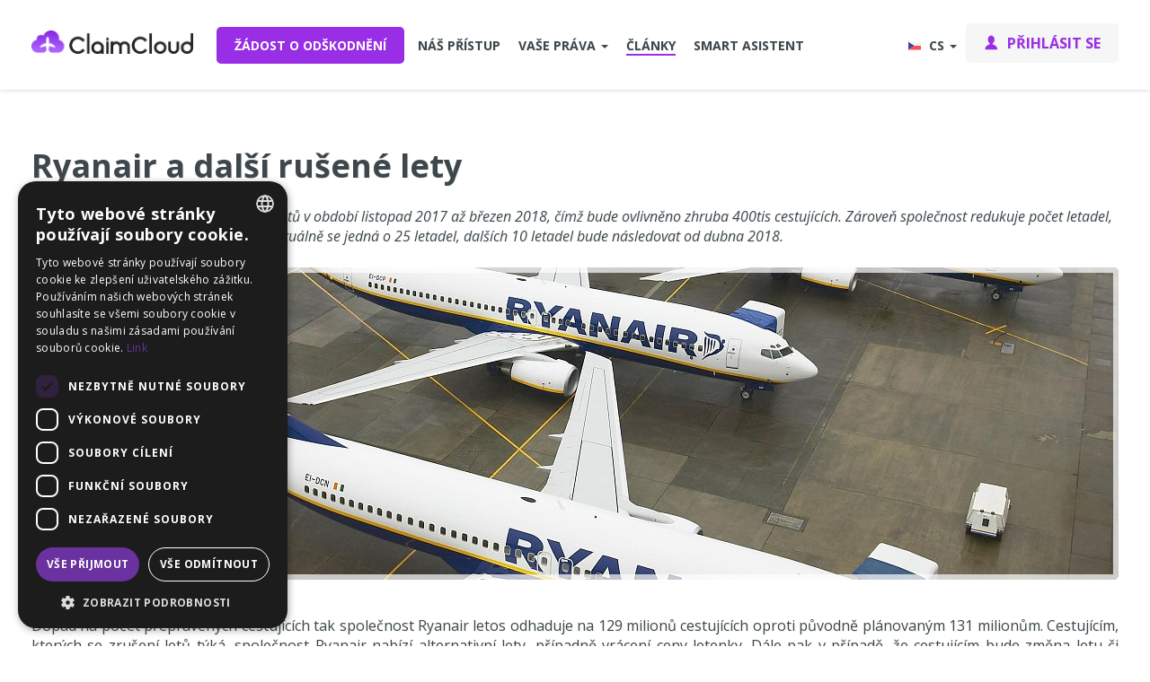

--- FILE ---
content_type: text/html; charset=utf-8
request_url: https://claimcloud.cz/cs/blog/ryanair-a-dalsi-rusene-lety
body_size: 165238
content:
<!DOCTYPE html>
<html lang="cs" prefix="og: http://ogp.me/ns#">
	<head>

<!-- Google Tag Manager -->
<script>(function(w,d,s,l,i){w[l]=w[l]||[];w[l].push({'gtm.start':new Date().getTime(),event:'gtm.js'});var f=d.getElementsByTagName(s)[0],j=d.createElement(s),dl=l!='dataLayer'?'&l='+l:'';j.async=true;j.src='https://www.googletagmanager.com/gtm.js?id='+i+dl;f.parentNode.insertBefore(j,f);})(window,document,'script','dataLayer','GTM-M9SP76Q');</script>
<!-- End Google Tag Manager -->

		<meta charset="utf-8">
		<meta http-equiv="X-UA-Compatible" content="IE=edge,chrome=1">
		<meta name="viewport" content="width=device-width, initial-scale=1">
		<meta name="robots" content="index,follow">
		<meta name="description" content="Ryanair oznámil zrušení dalších 18tisíc letů v období listopad 2017 až březen 2018, čímž bude ovlivněno zhruba 400tis cestujících. Zároveň společnost redukuje počet letadel, se kterými bude ve vzduchu operovat. Aktuálně se jedná o 25 letadel, dalších 10 letadel bude následovat od dubna 2018.">
		<meta name="author" content="Skycloud s.r.o.">

		<title>Ryanair a další rušené lety | ClaimCloud</title>

		<link rel="apple-touch-icon" sizes="180x180" href="/dist/images/meta/apple-touch-icon.png">
		<link rel="icon" type="image/png" sizes="32x32" href="/dist/images/meta/favicon-32x32.png">
		<link rel="icon" type="image/png" sizes="16x16" href="/dist/images/meta/favicon-16x16.png">
		<link rel="manifest" href="/dist/images/meta/manifest.json">
		<link rel="mask-icon" href="/dist/images/meta/safari-pinned-tab.svg" color="#8828cc">
		<link rel="shortcut icon" href="/dist/images/meta/favicon.ico">
		<meta name="msapplication-config" content="/dist/images/meta/browserconfig.xml">
		<meta name="theme-color" content="#ffffff">
		<link rel="preconnect" href="https://cdn.chatbot.com" crossorigin>
		<link rel="preconnect" href="https://cdn.cookie-script.com" crossorigin>
		<link rel="preconnect" href="https://www.googletagmanager.com" crossorigin>
		<link rel="preconnect" href="https://connect.facebook.net" crossorigin>

			<link rel="alternate" hreflang="cs" href="https://claimcloud.cz/cs/blog/ryanair-a-dalsi-rusene-lety">
		<link rel="alternate" hreflang="x-default" href="https://claimcloud.cz/cs/blog/ryanair-a-dalsi-rusene-lety">
		<link rel="canonical" href="https://claimcloud.cz/cs/blog/ryanair-a-dalsi-rusene-lety">

		<meta property="og:title" content="Ryanair a další rušené lety | ClaimCloud">
		<meta property="og:type" content="website">
		<meta property="og:url" content="https://claimcloud.cz/cs/blog/ryanair-a-dalsi-rusene-lety">
		<meta property="og:site_name" content="ClaimCloud">
		<meta property="og:description" content="Ryanair oznámil zrušení dalších 18tisíc letů v období listopad 2017 až březen 2018, čímž bude ovlivněno zhruba 400tis cestujících. Zároveň společnost redukuje počet letadel, se kterými bude ve vzduchu operovat. Aktuálně se jedná o 25 letadel, dalších 10 letadel bude následovat od dubna 2018.">

			<meta property="og:image" content="https://claimcloud.cz/upload/images/blog/a3/ryanair-aircraft-1.jpg">

		
<link rel="preconnect" href="https://fonts.googleapis.com">
<link rel="preconnect" href="https://fonts.gstatic.com" crossorigin>

<link rel="preload" as="style" href="https://fonts.googleapis.com/css2?family=Open%20Sans%3Aital%2Cwght%400%2C300%3B0%2C400%3B0%2C700%3B1%2C400%3B1%2C600&amp;display=swap" onload="this.onload=null;this.rel='stylesheet'">
<noscript><link rel="stylesheet" href="https://fonts.googleapis.com/css2?family=Open%20Sans%3Aital%2Cwght%400%2C300%3B0%2C400%3B0%2C700%3B1%2C400%3B1%2C600&amp;display=swap"></noscript>
		<link href="/dist/frontCritical-98fcf19069.css" rel="stylesheet" type="text/css">
		<link href="/dist/front-b5801c5515.css" rel="preload" as="style" onload="this.onload=null;this.rel='stylesheet'">
		<noscript><link href="/dist/front-b5801c5515.css" rel="stylesheet" type="text/css"></noscript>


	</head>

	<body>

<!-- Google Tag Manager (noscript) -->
<noscript><iframe src="https://www.googletagmanager.com/ns.html?id=GTM-M9SP76Q" height="0" width="0" style="display:none;visibility:hidden"></iframe></noscript>
<!-- End Google Tag Manager (noscript) -->

		<ul id="flashes" data-flash-inline="true"></ul>

		<div class="page-container">
<div id="snippet--header"><div class="header-container">
	<header>
		<nav class="navbar navbar-default navbar-fixed-top">
			<div class="container">
				<div class="navbar-header">
					<button type="button" class="navbar-toggle collapsed" data-toggle="collapse"
							data-target="#navigation" aria-expanded="false">
						<span class="sr-only">Toggle navigation</span>
						<span class="icon-bar"></span>
						<span class="icon-bar"></span>
						<span class="icon-bar"></span>
					</button>
					<a class="navbar-brand" href="/cs/">
						ClaimCloud
					</a>
				</div>
				<div class="collapse navbar-collapse" id="navigation">
					<div class="nav navbar-right">
						<ul class="nav navbar-nav navbar-languages">
							<li class="dropdown">
								<a href="#" class="dropdown-toggle" data-toggle="dropdown" role="button"
								   aria-haspopup="true" aria-expanded="false">
									<svg class="icon icon-cs">
										<use xlink:href="/dist/images/icons/symbol-defs.svg#icon-cs"></use>
									</svg>
									cs
									<span class="caret"></span>
								</a>
								<ul class="dropdown-menu">
									<li>
										<a href="/cs/blog/ryanair-a-dalsi-rusene-lety" class="active">
											<svg class="icon icon-cs">
												<use xlink:href="/dist/images/icons/symbol-defs.svg#icon-cs"></use>
											</svg>
											Česky
										</a>
									</li>
									<li>
										<a href="/en/blog/ryanair-a-dalsi-rusene-lety">
											<svg class="icon icon-en">
												<use xlink:href="/dist/images/icons/symbol-defs.svg#icon-en"></use>
											</svg>
											English
										</a>
									</li>
									<li>
										<a href="/sk/blog/ryanair-a-dalsi-rusene-lety">
											<svg class="icon icon-sk">
												<use xlink:href="/dist/images/icons/symbol-defs.svg#icon-sk"></use>
											</svg>
											Slovensky
										</a>
									</li>
								</ul>
							</li>
						</ul>
<div class="client-indicator">
		<a href="#" data-toggle="modal" data-target="#clientSignFormsModal" class="btn btn-default">
			<svg class="icon icon-user">
				<use xlink:href="/dist/images/icons/symbol-defs.svg#icon-user"></use>
			</svg>
			<span class="hidden-md">Přihlásit se</span>
		</a>
</div>					</div>
					<div class="navbar-requestbtn">
						<a  class="btn btn-success" href="/cs/find-flight">
							Žádost o odškodnění
						</a>
					</div>
					<ul class="nav navbar-nav" id="nav">
						<li>
							<a href="/cs/about/">
								<span class="navbar-nav-link">Náš přístup</span>
							</a>
						</li>
						<li>
							<ul class="nav navbar-nav navbar-languages">
								<li class="dropdown">
									<a href="#" data-toggle="dropdown" role="button"
									   aria-haspopup="true" aria-expanded="false" class="dropdown-toggle">
										<span class="navbar-nav-link">Vaše práva</span>
										<span class="caret"></span>
									</a>
									<ul class="dropdown-menu">
										<li>
											<a href="/cs/rights/missed-connection/">
												Zmeškání navazujícího letu
											</a>
										</li>
										<li>
											<a href="/cs/rights/delayed/">
												Zpoždění letu
											</a>
										</li>
										<li>
											<a href="/cs/rights/cancelled/">
												Zrušení letu, vrácení ceny letenek
											</a>
										</li>
										<li>
											<a href="/cs/rights/denied-boarding/">
												Odepření nástupu
											</a>
										</li>
										<li>
											<a href="/cs/rights/luggage/">
												Zpoždění, ztráta či <br>poškozené zavazadlo
											</a>
										</li>
										<li>
											<a href="/cs/rights/class-reduction/">
												Snížení přepravní třídy
											</a>
										</li>
										<li>
											<a href="/cs/rights/online-help/">
												Online pomoc
											</a>
										</li>
										<li>
											<a href="/cs/rights/future-flight/">
												Budoucí let
											</a>
										</li>
									</ul>
								</li>
							</ul>
						</li>
						<li>
							<a href="/cs/blog/" class="active">
								<span class="navbar-nav-link">Články</span>
							</a>
						</li>
						<li>
							<a href="/cs/assistant/">
								<span class="navbar-nav-link">Smart asistent</span>
							</a>
						</li>
					</ul>
				</div>
			</div>
		</nav>
	</header>
</div>
</div>			<div
				role="main" class="main-container nittro-transition-fade" id="snippet--content">
<script type="application/ld+json">
	{
		"@context": "https://schema.org/",
		"@type": "BlogPosting",
		"headline": "Ryanair a další rušené lety",
		"description": "Ryanair oznámil zrušení dalších 18tisíc letů v období listopad 2017 až březen 2018, čímž bude ovlivněno zhruba 400tis cestujících. Zároveň společnost redukuje počet letadel, se kterými bude ve vzduchu operovat. Aktuálně se jedná o 25 letadel, dalších 10 letadel bude následovat od dubna 2018.",
		"datePublished": "2017-11-16 21:17:00",
		"dateModified": "2017-11-16 21:17:00",
		"image": "https://claimcloud.cz/upload/images/blog/a3/ryanair-aircraft-1.jpg",
		"author": {
			"@type": "Person",
			"name": "Marek Lorenc"
		},
		"publisher": {
			"@type": "Organization",
			"name": "ClaimCloud",
			"logo": {
				"@type": "ImageObject",
				"url": "https://claimcloud.cz/dist/images/logos/logo-claimcloud.png"
			}
		},
		"mainEntityOfPage": {
			"@type": "WebPage",
			"@id": "https://claimcloud.cz/cs/blog/ryanair-a-dalsi-rusene-lety"
		}
	}
</script>

<article class="blog-post-detail">
	<div class="container">
		<h1 class="blog-post-detail__title">
			Ryanair a další rušené lety
		</h1>
		<p class="blog-post-detail__perex">Ryanair oznámil zrušení dalších 18tisíc letů v období listopad 2017 až březen 2018, čímž bude ovlivněno zhruba 400tis cestujících. Zároveň společnost redukuje počet letadel, se kterými bude ve vzduchu operovat. Aktuálně se jedná o 25 letadel, dalších 10 letadel bude následovat od dubna 2018.</p>
		<div class="blog-post-detail__image">
			<img alt="Ryanair a další rušené lety" src="/upload/images/blog/a3/ryanair-aircraft-1.1210x348.exact+fill.q85.jpg">
		</div>
		<div class="blog-post-detail__content">
			<p style="text-align: justify;">Dopad na počet přepraven&yacute;ch cestuj&iacute;c&iacute;ch tak společnost Ryanair letos odhaduje na 129 milionů cestuj&iacute;c&iacute;ch oproti původně pl&aacute;novan&yacute;m 131 milionům. Cestuj&iacute;c&iacute;m, kter&yacute;ch se zru&scaron;en&iacute; letů t&yacute;k&aacute;, společnost Ryanair nab&iacute;z&iacute; alternativn&iacute; lety, př&iacute;padně vr&aacute;cen&iacute; ceny letenky. D&aacute;le pak v&nbsp;př&iacute;padě, že cestuj&iacute;c&iacute;m bude změna letu či zru&scaron;en&iacute; letu ozn&aacute;mena m&eacute;ně jak 14 dn&iacute; před původn&iacute;m datem odletu, m&aacute; cestuj&iacute;c&iacute; možnost ž&aacute;dat o kompenzaci <strong>250EUR &ndash; 600EUR</strong> dle vzd&aacute;lenosti letu na z&aacute;kladě <a href="../../../cs/documents/legislation" target="_blank" rel="noopener">evropsk&eacute; regulace</a>, kter&aacute; tyto př&iacute;pady upravuje.&nbsp;</p>
<p>Kompenzace za <a href="../../../cs/rights/flight-cancelled/" target="_blank" rel="noopener">zru&scaron;en&iacute; letu</a> u společnosti Ryanair nechte na n&aacute;s, r&aacute;di V&aacute;m s&nbsp;n&iacute; n&aacute;&scaron; t&yacute;m <a href="../../../cs/about/" target="_blank" rel="noopener">ClaimCloud</a> pomůžeme. U t&eacute;to leteck&eacute; společnosti jen letos ře&scaron;&iacute;me n&aacute;roky na&scaron;ich klientů v&nbsp;hodnotě převy&scaron;uj&iacute;c&iacute; 700tis CZK. Přidejte se k&nbsp;na&scaron;&iacute;m spokojen&yacute;m klientům a nechte pracovat n&aacute;s a vy si už&iacute;vejte svůj voln&yacute; čas. Svou ž&aacute;dost ohledně zru&scaron;en&eacute;ho letu Ryanair můžete zadat k posouzen&iacute; nez&aacute;vazně <a href="../../../cs/?requestWizardShow" target="_blank" rel="noopener">zde</a>.</p>
<p><strong>Kdo je Ryanair</strong></p>
<p>Irsk&aacute; n&iacute;zkon&aacute;kladov&aacute; leteck&aacute; společnost se s&iacute;dlem v&nbsp;Dublinu, kter&aacute; zah&aacute;jila svou činnost 28. listopadu 1984 a bude zanedlouho slavit 33let sv&eacute; působnosti. Za tuto dobu se d&iacute;ky velmi n&iacute;zk&yacute;m cen&aacute;m letenek dostal Ryanair v&nbsp;roce 2016 na přepravce č&iacute;slo jedna v&nbsp;počtu přepraven&yacute;ch cestuj&iacute;c&iacute;ch v&nbsp;Evropě.</p>
<p>Přehled destinac&iacute; provozovan&yacute;ch z&nbsp;Česk&eacute; Republiky</p>
<p><img style="display: block; margin-left: auto; margin-right: auto;" src="[data-uri]" alt="" width="1036" height="504" /></p>
<p><strong>Fakta o společnosti Ryanair:</strong></p>
<ul>
<li>2 000 letů denně</li>
<li>200 destinac&iacute;</li>
<li>430 aktivn&iacute;ch nov&yacute;ch Boeingů 737-800</li>
<li>240 nov&yacute;ch Boeingů 737, kter&eacute; jsou objednan&eacute;</li>
<li>Zaměstn&aacute;v&aacute;me 13 000 leteck&yacute;ch profesion&aacute;lů.</li>
<li>Jen tento rok jsme obsloužili 131 000 000 z&aacute;kazn&iacute;ků.</li>
<li>Tento počet m&aacute; do roku 2024 vzrůst až na 200 000 00 (zdroj www.ryanair.com)</li>
</ul>
<ul>
<li>2 000 letů denně</li>
<li>200 destinac&iacute;</li>
<li>430 aktivn&iacute;ch nov&yacute;ch Boeingů 737-800</li>
<li>240 nov&yacute;ch Boeingů 737, kter&eacute; jsou objednan&eacute;</li>
<li>Zaměstn&aacute;v&aacute;me 13 000 leteck&yacute;ch profesion&aacute;lů.</li>
<li>Jen tento rok jsme obsloužili 131 000 000 z&aacute;kazn&iacute;ků.</li>
<li>Tento počet m&aacute; do roku 2024 vzrůst až na 200 000 00 <br /><br />(zdroj <a href="http://www.ryanair.com)">www.ryanair.com)</a></li>
</ul>
<p>&nbsp;</p>
<p style="text-align: center;"><strong>M&aacute;te let u společnosti Ryanair, kter&yacute; neproběhl tak jak měl? Nejste si jist&iacute;, zda m&aacute;te n&aacute;rok na kompenzaci za zru&scaron;en&iacute; nebo <a href="../../../cs/rights/flight-delayed/" target="_blank" rel="noopener">zpožděn&iacute; letu</a>? Ničeho se nebojte a zadejte svůj př&iacute;pad zdarma a nez&aacute;vazně <a href="../../../cs/?requestWizardShow" target="_blank" rel="noopener">zde</a>. N&aacute;&scaron; profesion&aacute;ln&iacute; t&yacute;m <a href="../../../cs/about/" target="_blank" rel="noopener">ClaimCloud</a> V&aacute;m V&aacute;&scaron; let prověř&iacute; a navrhne dal&scaron;&iacute; vhodn&yacute; postup. </strong></p>
		</div>
		<div class="blog-post-detail__author">
			<span class="blog-post-detail__author--date">16. 11. 2017</span>
			Marek Lorenc
		</div>
		<div class="blog-post-detail__share">
			<div class="addthis_inline_share_toolbox"></div>
		</div>
		<div class="blog-posts-catalogue__overview blog-posts-catalogue__overview--related">
			<div class="blog-posts-catalogue__post wow fadeIn">
				<div class="blog-post">
	<div class="blog-post__image" onclick="window.location.href = &quot;\/cs\/blog\/spatne-pocasi-kdy-je-narok-na-kompenzace-za-zpozdeni-letu&quot;;">
			<img width="640" height="240" alt="Špatné počasí - Kompenzace za zpoždění letu" src="/upload/images/blog/17/munich-airport-2006118_1920.640x240.exact+fill.q85.jpg">
	</div>
	<div class="blog-post__title">
		<h2>
			<a href="/cs/blog/spatne-pocasi-kdy-je-narok-na-kompenzace-za-zpozdeni-letu">Špatné počasí - Kompenzace za zpoždění letu</a>
		</h2>
	</div>
	<div class="blog-post__perex">
		Je vliv nepříznivého počasí na let mimořádnou okolností nebo se pouze letecká společnost za tuto výmluvu schovává? Odpověď zní: ANO i NE
		<a href="/cs/blog/spatne-pocasi-kdy-je-narok-na-kompenzace-za-zpozdeni-letu">číst dál</a>
	</div>
</div>

			</div>
			<div class="blog-posts-catalogue__post wow fadeIn">
				<div class="blog-post">
	<div class="blog-post__image" onclick="window.location.href = &quot;\/cs\/blog\/zaludnosti-rezervaci&quot;;">
			<img width="640" height="240" alt="Rezervace a nákup letenky – Co musíte ohlídat" src="/upload/images/blog/62/still-2609682_1920.640x240.exact+fill.q85.jpg">
	</div>
	<div class="blog-post__title">
		<h2>
			<a href="/cs/blog/zaludnosti-rezervaci">Rezervace a nákup letenky – Co musíte ohlídat</a>
		</h2>
	</div>
	<div class="blog-post__perex">
		Podrobný návod, co vše musíte hlídat při rezervaci letenky kvůli možnosti uplatnění kompenzace za zpoždění či zrušení letu leteckou společností. 

		<a href="/cs/blog/zaludnosti-rezervaci">číst dál</a>
	</div>
</div>

			</div>
			<div class="blog-posts-catalogue__post wow fadeIn">
				<div class="blog-post">
	<div class="blog-post__image" onclick="window.location.href = &quot;\/cs\/blog\/co-si-pohlidat-pri-nakupu-letenek&quot;;">
			<img width="640" height="240" alt="Co si pohlídat při nákupu letenek!" src="/upload/images/blog/f8/passport-2733068_1920.640x240.exact+fill.q85.jpg">
	</div>
	<div class="blog-post__title">
		<h2>
			<a href="/cs/blog/co-si-pohlidat-pri-nakupu-letenek">Co si pohlídat při nákupu letenek!</a>
		</h2>
	</div>
	<div class="blog-post__perex">
		Co hlídat při nákupu letenek. Co je codeshare let… Kde číhají úskalí v případě následných nárokování kompenzací za nekorektně proběhlé lety. S čím počítat a nebýt následně nemile…
		<a href="/cs/blog/co-si-pohlidat-pri-nakupu-letenek">číst dál</a>
	</div>
</div>

			</div>
		</div>
		<div class="blog-post-detail__back-to-catalogue">
			<a class="btn btn-primary" href="/cs/blog/">Zpět na přehled článků</a>
		</div>
	</div>
</article>


</div>
			<div class="footer-push"></div>
		</div>


<div class="footer-container">
	<footer>
		<div class="container">
			<div class="row">
				<div class="hidden-md col-lg-3 footer-logo">
					<img src="/dist/images/logos/logo-claimcloud-inverse.png" width="180" height="26" alt="ClaimCloud" style="margin-top: 33px;">
				</div>
				<div class="col-md-12 col-lg-9 contacts">
					<ul>
						<li>
							<a href="/cs/pricing/">Ceník</a>
						</li>
						<li>
							<a href="/cs/faq/">Otázky a odpovědi</a>
						</li>
							<li>
								<a href="/cs/documents/">Dokumenty ke stažení</a>
							</li>
						<li>
							<a href="/cs/account/">Zákaznická sekce</a>
						</li>
							<li>
								<a href="/partner/">Partnerská sekce</a>
							</li>
                                                <li>
                                                        <a href="/cs/affiliate/">Affiliate program</a>
                                                </li>
						<li>
							<a href="/cs/contact/">Kontakty</a>
						</li>
					</ul>
					<div class="copyright">
						All rights reserved &copy; 2026 SkyCloud s.r.o.</a>
					</div>
				</div>
			</div>
		</div>
	</footer>
</div>


			<div class="modal fade" id="clientSignFormsModal" role="dialog">
				<div class="modal-dialog modal-narrow">
					<div class="modal-content">
						<div class="modal-header">
							<p class="modal-title">Přihlášení do ClaimCloud</p>
							<span class="modal-close" data-dismiss="modal">
								<svg class="icon icon-close">
									<use xlink:href="/dist/images/icons/symbol-defs.svg#icon-close"></use>
								</svg>
							</span>
						</div>
						<div class="modal-body no-padding">
<div class="client-sign-forms" id="snippet-clientSignForms-clientSignForm">
	<div class="container-fluid">
		<h2 class="header">
			Jste nový zákazník?<br>
			Založte si u nás svůj účet nebo se přihlaste.
		</h2>
		<div class="client-sign-forms__tabs">
			<a href="/cs/blog/ryanair-a-dalsi-rusene-lety?clientSignForms-signForm=signUp&amp;do=clientSignForms-redrawForms" data-ajax="true" class="btn-default btn client-sign-forms__tab">
				Nový účet
			</a>
			<a href="/cs/blog/ryanair-a-dalsi-rusene-lety?clientSignForms-signForm=signIn&amp;do=clientSignForms-redrawForms" data-ajax="true" class="btn-primary btn client-sign-forms__tab">
				Přihlášení
			</a>
		</div>
		<div class="client-sign-forms__forms">
			<div class="client-sign-in-form form-container">
				<form data-validation-mode="live"
										  data-reset="false" action="/cs/blog/ryanair-a-dalsi-rusene-lety" method="post" id="frm-clientSignForms-signInForm">
					<div class="form-group">
						<div class="form-input">
							<input type="email" name="email" maxlength="255" placeholder="E-mail" class="form-control" id="frm-clientSignForms-signInForm-email" required data-nette-rules='[{"op":":filled","msg":"Povinné pole"},{"op":":email","msg":"Vložte e-mail"}]'>
						</div>
					</div>
					<div class="form-group">
						<div class="form-input">
							<input type="password" name="password" placeholder="Heslo" class="form-control" id="frm-clientSignForms-signInForm-password" required data-nette-rules='[{"op":":filled","msg":"Povinné pole"}]'>
						</div>
					</div>
					<div class="form-group">
						<a href="/cs/forgotten-password/">
							Zapomněli jste heslo?
						</a>
					</div>
					<div class="form-group form-submit">
						<input type="submit" name="_submit" class="form-control btn btn-success" value="Přihlásit se">
					</div>
<input type="hidden" name="_token_" value="edozwffgdyBDEEKzwbLpaOaQycisBic0uq1jE="><input type="hidden" name="_do" value="clientSignForms-signInForm-submit">				</form>
			</div>
		</div>
	</div>
</div>
						</div>
					</div>
				</div>
			</div>

		<script type="application/javascript">
			window.basePath = "";
			window.baseUri = "https:\/\/claimcloud.cz";
			window.locale = "cs";
			window.paceOptions = {
			  ajax: {
				trackMethods: ['GET', 'POST']
			  },
			  restartOnRequestAfter: 500
			};
		</script>
	<script src="/dist/front-1d6830a28b.js" type="application/javascript"></script>

<script>
	var hasStorageAccessAPI = !!document.requestStorageAccess;
	var isInsideIframe = window.location !== window.parent.location;

	if (isInsideIframe && hasStorageAccessAPI) {
		var button = $('div.iframe-request-wizard').find('[type=submit]');
		var prevent = true;

		console.log('Initializing Storage Access API Request: ');
		console.log('Button: ', button.length ? 'Found' : 'NOT found')

		document.hasStorageAccess().then(hasAccess => {
			console.log('Check if access is already granted: ', hasAccess);
			if (hasAccess) {
				console.log('Access already granted');
				prevent = false;
			} else {
				console.log('Access not yet granted');
			}
		}).catch(_ => {
			console.log(_);
			console.log('Acess API error');
		});

		$(button).on('click', function(e) {
			console.log('Button clicked');
			if (prevent) {
				e.preventDefault();
				console.log('Form submit prevented');
			}

			document.requestStorageAccess().then(hasAccess => {
				console.log('Access has been requested: ', hasAccess);
				if (prevent) {
					prevent = false;
					$(button).trigger('click');
					console.log('Re-clicking the button after request has been granted');
				}
			}).catch(error => {
				console.log(error);
				console.log('Acess API error');
			});
		});
	}
</script>			<script type="text/javascript" src="//s7.addthis.com/js/300/addthis_widget.js#pubid=ra-5a0d8ec271e5287e"></script>
	
	<script type="text/javascript">
	  var ab_instance = "affil.claimcloud.cz";
	  var ab_inzerent = 3;
	</script>
	<script src="https://affil.claimcloud.cz/t3.js" type="text/javascript" async defer></script>
	

		
		<script type="text/javascript">
			window.__be = window.__be || {};
			window.__be.id = "66a216e82dad400007d1feb7";
			(function() {
				var be = document.createElement('script'); be.type = 'text/javascript'; be.async = true;
				be.src = ('https:' == document.location.protocol ? 'https://' : 'http://') + 'cdn.chatbot.com/widget/plugin.js';
				var s = document.getElementsByTagName('script')[0]; s.parentNode.insertBefore(be, s);
			})();
		</script>
		
	</body>
</html>


--- FILE ---
content_type: text/css
request_url: https://claimcloud.cz/dist/front-b5801c5515.css
body_size: 56823
content:
@charset "UTF-8";.animated{animation-duration:1s;animation-fill-mode:both}.animated.hinge{animation-duration:2s}@keyframes bounce{0%,100%,20%,50%,80%{transform:translateY(0)}40%{transform:translateY(-30px)}60%{transform:translateY(-15px)}}.bounce{animation-name:bounce}@keyframes flash{0%,100%,50%{opacity:1}25%,75%{opacity:0}}.flash{animation-name:flash}@keyframes pulse{0%,100%{transform:scale(1)}50%{transform:scale(1.1)}}.pulse{animation-name:pulse}@keyframes shake{0%,100%{transform:translateX(0)}10%,30%,50%,70%,90%{transform:translateX(-10px)}20%,40%,60%,80%{transform:translateX(10px)}}.shake{animation-name:shake}@keyframes swing{20%{transform:rotate(15deg)}40%{transform:rotate(-10deg)}60%{transform:rotate(5deg)}80%{transform:rotate(-5deg)}100%{transform:rotate(0)}}.swing{transform-origin:top center;animation-name:swing}@keyframes tada{0%{transform:scale(1)}10%,20%{transform:scale(.9) rotate(-3deg)}30%,50%,70%,90%{transform:scale(1.1) rotate(3deg)}40%,60%,80%{transform:scale(1.1) rotate(-3deg)}100%{transform:scale(1) rotate(0)}}.tada{animation-name:tada}@keyframes wobble{0%,100%{transform:translateX(0)}15%{transform:translateX(-25%) rotate(-5deg)}30%{transform:translateX(20%) rotate(3deg)}45%{transform:translateX(-15%) rotate(-3deg)}60%{transform:translateX(10%) rotate(2deg)}75%{transform:translateX(-5%) rotate(-1deg)}}.wobble{animation-name:wobble}@keyframes bounceIn{0%{opacity:0;transform:scale(.3)}50%{opacity:1;transform:scale(1.05)}70%{transform:scale(.9)}100%{transform:scale(1)}}.bounceIn{animation-name:bounceIn}@keyframes bounceInDown{0%{opacity:0;transform:translateY(-2000px)}60%{opacity:1;transform:translateY(30px)}80%{transform:translateY(-10px)}100%{transform:translateY(0)}}.bounceInDown{animation-name:bounceInDown}@keyframes bounceInLeft{0%{opacity:0;transform:translateX(-2000px)}60%{opacity:1;transform:translateX(30px)}80%{transform:translateX(-10px)}100%{transform:translateX(0)}}.bounceInLeft{animation-name:bounceInLeft}@keyframes bounceInRight{0%{opacity:0;transform:translateX(2000px)}60%{opacity:1;transform:translateX(-30px)}80%{transform:translateX(10px)}100%{transform:translateX(0)}}.bounceInRight{animation-name:bounceInRight}@keyframes bounceInUp{0%{opacity:0;transform:translateY(2000px)}60%{opacity:1;transform:translateY(-30px)}80%{transform:translateY(10px)}100%{transform:translateY(0)}}.bounceInUp{animation-name:bounceInUp}@keyframes bounceOut{0%{transform:scale(1)}25%{transform:scale(.95)}50%{opacity:1;transform:scale(1.1)}100%{opacity:0;transform:scale(.3)}}.bounceOut{animation-name:bounceOut}@keyframes bounceOutDown{0%{transform:translateY(0)}20%{opacity:1;transform:translateY(-20px)}100%{opacity:0;transform:translateY(2000px)}}.bounceOutDown{animation-name:bounceOutDown}@keyframes bounceOutLeft{0%{transform:translateX(0)}20%{opacity:1;transform:translateX(20px)}100%{opacity:0;transform:translateX(-2000px)}}.bounceOutLeft{animation-name:bounceOutLeft}@keyframes bounceOutRight{0%{transform:translateX(0)}20%{opacity:1;transform:translateX(-20px)}100%{opacity:0;transform:translateX(2000px)}}.bounceOutRight{animation-name:bounceOutRight}@keyframes bounceOutUp{0%{transform:translateY(0)}20%{opacity:1;transform:translateY(20px)}100%{opacity:0;transform:translateY(-2000px)}}.bounceOutUp{animation-name:bounceOutUp}@keyframes fadeIn{0%{opacity:0}100%{opacity:1}}.fadeIn{animation-name:fadeIn}@keyframes fadeInDown{0%{opacity:0;transform:translateY(-20px)}100%{opacity:1;transform:translateY(0)}}.fadeInDown{animation-name:fadeInDown}@keyframes fadeInDownBig{0%{opacity:0;transform:translateY(-2000px)}100%{opacity:1;transform:translateY(0)}}.fadeInDownBig{animation-name:fadeInDownBig}@keyframes fadeInLeft{0%{opacity:0;transform:translateX(-20px)}100%{opacity:1;transform:translateX(0)}}.fadeInLeft{animation-name:fadeInLeft}@keyframes fadeInLeftBig{0%{opacity:0;transform:translateX(-2000px)}100%{opacity:1;transform:translateX(0)}}.fadeInLeftBig{animation-name:fadeInLeftBig}@keyframes fadeInRight{0%{opacity:0;transform:translateX(20px)}100%{opacity:1;transform:translateX(0)}}.fadeInRight{animation-name:fadeInRight}@keyframes fadeInRightBig{0%{opacity:0;transform:translateX(2000px)}100%{opacity:1;transform:translateX(0)}}.fadeInRightBig{animation-name:fadeInRightBig}@keyframes fadeInUp{0%{opacity:0;transform:translateY(20px)}100%{opacity:1;transform:translateY(0)}}.fadeInUp{animation-name:fadeInUp}@keyframes fadeInUpBig{0%{opacity:0;transform:translateY(2000px)}100%{opacity:1;transform:translateY(0)}}.fadeInUpBig{animation-name:fadeInUpBig}@keyframes fadeOut{0%{opacity:1}100%{opacity:0}}.fadeOut{animation-name:fadeOut}@keyframes fadeOutDown{0%{opacity:1;transform:translateY(0)}100%{opacity:0;transform:translateY(20px)}}.fadeOutDown{animation-name:fadeOutDown}@keyframes fadeOutDownBig{0%{opacity:1;transform:translateY(0)}100%{opacity:0;transform:translateY(2000px)}}.fadeOutDownBig{animation-name:fadeOutDownBig}@keyframes fadeOutLeft{0%{opacity:1;transform:translateX(0)}100%{opacity:0;transform:translateX(-20px)}}.fadeOutLeft{animation-name:fadeOutLeft}@keyframes fadeOutLeftBig{0%{opacity:1;transform:translateX(0)}100%{opacity:0;transform:translateX(-2000px)}}.fadeOutLeftBig{animation-name:fadeOutLeftBig}@keyframes fadeOutRight{0%{opacity:1;transform:translateX(0)}100%{opacity:0;transform:translateX(20px)}}.fadeOutRight{animation-name:fadeOutRight}@keyframes fadeOutRightBig{0%{opacity:1;transform:translateX(0)}100%{opacity:0;transform:translateX(2000px)}}.fadeOutRightBig{animation-name:fadeOutRightBig}@keyframes fadeOutUp{0%{opacity:1;transform:translateY(0)}100%{opacity:0;transform:translateY(-20px)}}.fadeOutUp{animation-name:fadeOutUp}@keyframes fadeOutUpBig{0%{opacity:1;transform:translateY(0)}100%{opacity:0;transform:translateY(-2000px)}}.fadeOutUpBig{animation-name:fadeOutUpBig}@keyframes flip{0%{transform:perspective(400px) translateZ(0) rotateY(0) scale(1);animation-timing-function:ease-out}40%{transform:perspective(400px) translateZ(150px) rotateY(170deg) scale(1);animation-timing-function:ease-out}50%{transform:perspective(400px) translateZ(150px) rotateY(190deg) scale(1);animation-timing-function:ease-in}80%{transform:perspective(400px) translateZ(0) rotateY(360deg) scale(.95);animation-timing-function:ease-in}100%{transform:perspective(400px) translateZ(0) rotateY(360deg) scale(1);animation-timing-function:ease-in}}.animated.flip{backface-visibility:visible;animation-name:flip}.flipInX,.flipInY,.flipOutX,.flipOutY{backface-visibility:visible!important}@keyframes flipInX{0%{transform:perspective(400px) rotateX(90deg);opacity:0}40%{transform:perspective(400px) rotateX(-10deg)}70%{transform:perspective(400px) rotateX(10deg)}100%{transform:perspective(400px) rotateX(0);opacity:1}}.flipInX{animation-name:flipInX}@keyframes flipInY{0%{transform:perspective(400px) rotateY(90deg);opacity:0}40%{transform:perspective(400px) rotateY(-10deg)}70%{transform:perspective(400px) rotateY(10deg)}100%{transform:perspective(400px) rotateY(0);opacity:1}}.flipInY{animation-name:flipInY}@keyframes flipOutX{0%{transform:perspective(400px) rotateX(0);opacity:1}100%{transform:perspective(400px) rotateX(90deg);opacity:0}}.flipOutX{animation-name:flipOutX}@keyframes flipOutY{0%{transform:perspective(400px) rotateY(0);opacity:1}100%{transform:perspective(400px) rotateY(90deg);opacity:0}}.flipOutY{animation-name:flipOutY}@keyframes lightSpeedIn{0%{transform:translateX(100%) skewX(-30deg);opacity:0}60%{transform:translateX(-20%) skewX(30deg);opacity:1}80%{transform:translateX(0) skewX(-15deg);opacity:1}100%{transform:translateX(0) skewX(0);opacity:1}}.lightSpeedIn{animation-name:lightSpeedIn;animation-timing-function:ease-out}@keyframes lightSpeedOut{0%{transform:translateX(0) skewX(0);opacity:1}100%{transform:translateX(100%) skewX(-30deg);opacity:0}}.lightSpeedOut{animation-name:lightSpeedOut;animation-timing-function:ease-in}@keyframes rotateIn{0%{transform-origin:center center;transform:rotate(-200deg);opacity:0}100%{transform-origin:center center;transform:rotate(0);opacity:1}}.rotateIn{animation-name:rotateIn}@keyframes rotateInDownLeft{0%{transform-origin:left bottom;transform:rotate(-90deg);opacity:0}100%{transform-origin:left bottom;transform:rotate(0);opacity:1}}.rotateInDownLeft{animation-name:rotateInDownLeft}@keyframes rotateInDownRight{0%{transform-origin:right bottom;transform:rotate(90deg);opacity:0}100%{transform-origin:right bottom;transform:rotate(0);opacity:1}}.rotateInDownRight{animation-name:rotateInDownRight}@keyframes rotateInUpLeft{0%{transform-origin:left bottom;transform:rotate(90deg);opacity:0}100%{transform-origin:left bottom;transform:rotate(0);opacity:1}}.rotateInUpLeft{animation-name:rotateInUpLeft}@keyframes rotateInUpRight{0%{transform-origin:right bottom;transform:rotate(-90deg);opacity:0}100%{transform-origin:right bottom;transform:rotate(0);opacity:1}}.rotateInUpRight{animation-name:rotateInUpRight}@keyframes rotateOut{0%{transform-origin:center center;transform:rotate(0);opacity:1}100%{transform-origin:center center;transform:rotate(200deg);opacity:0}}.rotateOut{animation-name:rotateOut}@keyframes rotateOutDownLeft{0%{transform-origin:left bottom;transform:rotate(0);opacity:1}100%{transform-origin:left bottom;transform:rotate(90deg);opacity:0}}.rotateOutDownLeft{animation-name:rotateOutDownLeft}@keyframes rotateOutDownRight{0%{transform-origin:right bottom;transform:rotate(0);opacity:1}100%{transform-origin:right bottom;transform:rotate(-90deg);opacity:0}}.rotateOutDownRight{animation-name:rotateOutDownRight}@keyframes rotateOutUpLeft{0%{transform-origin:left bottom;transform:rotate(0);opacity:1}100%{transform-origin:left bottom;transform:rotate(-90deg);opacity:0}}.rotateOutUpLeft{animation-name:rotateOutUpLeft}@keyframes rotateOutUpRight{0%{transform-origin:right bottom;transform:rotate(0);opacity:1}100%{transform-origin:right bottom;transform:rotate(90deg);opacity:0}}.rotateOutUpRight{animation-name:rotateOutUpRight}@keyframes slideInDown{0%{opacity:0;transform:translateY(-2000px)}100%{transform:translateY(0)}}.slideInDown{animation-name:slideInDown}@keyframes slideInLeft{0%{opacity:0;transform:translateX(-2000px)}100%{transform:translateX(0)}}.slideInLeft{animation-name:slideInLeft}@keyframes slideInRight{0%{opacity:0;transform:translateX(2000px)}100%{transform:translateX(0)}}.slideInRight{animation-name:slideInRight}@keyframes slideOutLeft{0%{transform:translateX(0)}100%{opacity:0;transform:translateX(-2000px)}}.slideOutLeft{animation-name:slideOutLeft}@keyframes slideOutRight{0%{transform:translateX(0)}100%{opacity:0;transform:translateX(2000px)}}.slideOutRight{animation-name:slideOutRight}@keyframes slideOutUp{0%{transform:translateY(0)}100%{opacity:0;transform:translateY(-2000px)}}.slideOutUp{animation-name:slideOutUp}@keyframes hinge{0%{transform:rotate(0);transform-origin:top left;animation-timing-function:ease-in-out}20%,60%{transform:rotate(80deg);transform-origin:top left;animation-timing-function:ease-in-out}40%{transform:rotate(60deg);transform-origin:top left;animation-timing-function:ease-in-out}80%{transform:rotate(60deg) translateY(0);opacity:1;transform-origin:top left;animation-timing-function:ease-in-out}100%{transform:translateY(700px);opacity:0}}.hinge{animation-name:hinge}@keyframes rollIn{0%{opacity:0;transform:translateX(-100%) rotate(-120deg)}100%{opacity:1;transform:translateX(0) rotate(0)}}.rollIn{animation-name:rollIn}@keyframes rollOut{0%{opacity:1;transform:translateX(0) rotate(0)}100%{opacity:0;transform:translateX(100%) rotate(120deg)}}.rollOut{animation-name:rollOut}
.active.happy-checkbox,.active.happy-radio,.happy-checkbox,.happy-color,.happy-color.active,.happy-color.primary,.happy-radio,.primary.happy-checkbox,.primary.happy-radio{color:#333}.active.happy-checkbox>b,.active.happy-radio>b,.happy-checkbox>b,.happy-color.active>b,.happy-color.primary>b,.happy-color>b,.happy-radio>b,.primary.happy-checkbox>b,.primary.happy-radio>b{background-color:#333}.happy-checkbox,.happy-radio{line-height:20px;vertical-align:middle;border-style:solid}.happy-color.primary.active,.primary.active.happy-checkbox,.primary.active.happy-radio{color:#4C86BB}.happy-color.primary.active>b,.primary.active.happy-checkbox>b,.primary.active.happy-radio>b{background-color:#4C86BB}.happy-color.success,.success.happy-checkbox,.success.happy-radio{color:#333}.happy-color.success>b,.success.happy-checkbox>b,.success.happy-radio>b{background-color:#333}.happy-color.success.active,.success.active.happy-checkbox,.success.active.happy-radio{color:#72B889}.happy-color.success.active>b,.success.active.happy-checkbox>b,.success.active.happy-radio>b{background-color:#72B889}.happy-color.info,.info.happy-checkbox,.info.happy-radio{color:#333}.happy-color.info>b,.info.happy-checkbox>b,.info.happy-radio>b{background-color:#333}.happy-color.info.active,.info.active.happy-checkbox,.info.active.happy-radio{color:#5bc0de}.happy-color.info.active>b,.info.active.happy-checkbox>b,.info.active.happy-radio>b{background-color:#5bc0de}.happy-color.warning,.warning.happy-checkbox,.warning.happy-radio{color:#333}.happy-color.warning>b,.warning.happy-checkbox>b,.warning.happy-radio>b{background-color:#333}.happy-color.warning.active,.warning.active.happy-checkbox,.warning.active.happy-radio{color:#F0BB65}.happy-color.warning.active>b,.warning.active.happy-checkbox>b,.warning.active.happy-radio>b{background-color:#F0BB65}.danger.happy-checkbox,.danger.happy-radio,.happy-color.danger{color:#333}.danger.happy-checkbox>b,.danger.happy-radio>b,.happy-color.danger>b{background-color:#333}.danger.active.happy-checkbox,.danger.active.happy-radio,.happy-color.danger.active{color:#ED6B6B}.danger.active.happy-checkbox>b,.danger.active.happy-radio>b,.happy-color.danger.active>b{background-color:#ED6B6B}.happy-color.white,.white.happy-checkbox,.white.happy-radio{color:#333}.happy-color.white>b,.white.happy-checkbox>b,.white.happy-radio>b{background-color:#333}.happy-color.white.active,.white.active.happy-checkbox,.white.active.happy-radio{color:#fff}.happy-color.white.active>b,.white.active.happy-checkbox>b,.white.active.happy-radio>b{background-color:#fff}.happy-border-color,.happy-radio{border-color:rgba(51,51,51,.8)}.active.happy-radio,.happy-border-color.active{border-color:#333}.happy-border-color.primary,.primary.happy-radio{border-color:rgba(51,51,51,.8)}.happy-border-color.primary.active,.primary.active.happy-radio{border-color:#4C86BB}.happy-border-color.success,.success.happy-radio{border-color:rgba(51,51,51,.8)}.happy-border-color.success.active,.success.active.happy-radio{border-color:#72B889}.happy-border-color.info,.info.happy-radio{border-color:rgba(51,51,51,.8)}.happy-border-color.info.active,.info.active.happy-radio{border-color:#5bc0de}.happy-border-color.warning,.warning.happy-radio{border-color:rgba(51,51,51,.8)}.happy-border-color.warning.active,.warning.active.happy-radio{border-color:#F0BB65}.danger.happy-radio,.happy-border-color.danger{border-color:rgba(51,51,51,.8)}.danger.active.happy-radio,.happy-border-color.danger.active{border-color:#ED6B6B}.happy-border-color.white,.white.happy-radio{border-color:rgba(51,51,51,.8)}.happy-border-color.white.active,.happy-checkbox.white,.white.active.happy-radio{border-color:#fff}input[type=checkbox].happy,input[type=radio].happy{position:absolute;top:-50%;left:-50%;opacity:0}.happy-checkbox,label{position:relative;cursor:pointer}.happy-checkbox,.happy-checkbox svg{top:-2px;border-radius:2.67px;width:16px;height:16px}.noselect,label:not(.selectable){-webkit-touch-callout:none;-webkit-user-select:none;-moz-user-select:none;-ms-user-select:none;user-select:none}.happy-checkbox{border-color:#333;margin-right:.2em;display:inline-block;border-width:2px;box-sizing:border-box}.happy-checkbox svg{position:absolute;display:block;left:-2px;opacity:0;background-color:#333;transform:scale(.4);transition:all 180ms}.happy-checkbox svg rect{fill:#fff}.happy-checkbox svg rect:first-child{transform:rotate(45deg)}.happy-checkbox svg rect:nth-child(2){transform:rotate(-45deg)}.happy-checkbox.thin{border-width:1px}.happy-checkbox.thin svg{top:-1px;left:-1px}.happy-checkbox.gray-border{border-color:#858585}.happy-checkbox.primary-border{border-color:#4C86BB}.happy-checkbox.success-border{border-color:#72B889}.happy-checkbox.info-border{border-color:#5bc0de}.happy-checkbox.warning-border{border-color:#F0BB65}.happy-checkbox.danger-border{border-color:#ED6B6B}.happy-checkbox.primary svg{background-color:#4C86BB}.happy-checkbox.success svg{background-color:#72B889}.happy-checkbox.info svg{background-color:#5bc0de}.happy-checkbox.warning svg{background-color:#F0BB65}.happy-checkbox.danger svg{background-color:#ED6B6B}.happy-checkbox.white svg{background-color:#fff}.happy-checkbox.white svg rect{fill:#333}.happy-checkbox.active{border-color:transparent}.happy-checkbox.active svg{opacity:1;transform:scale(1)}.happy-radio{position:relative;display:inline-block;width:16px;height:16px;border-width:2px;cursor:pointer;box-sizing:border-box;top:-2px;border-radius:16px}.happy-radio.thin{border-width:1.67px}.happy-radio b{position:absolute;display:block;top:2px;left:2px;bottom:2px;right:2px;opacity:0;border-radius:10.67px;transform:scale(.4);transition:all 180ms}.happy-radio.active b{opacity:1;transform:scale(1)}.happy-radio.focus{outline:0;box-shadow:0 0 5px 0 rgba(50,50,50,.75)}
.datagrid .datagrid-collapse-filters-button-row,.datagrid .datagrid-manual-submit,.datagrid .row-filters>div,.datagrid .row-reset-filter{margin-bottom:.5em}@keyframes edited{0%{background-color:#A6E2A9}100%{background-color:transparent}}@keyframes edited-error{0%{background-color:#E8AAA4}100%{background-color:transparent}}.datagrid{background-color:#fff;padding:1em;box-sizing:border-box}.datagrid .col-action .dropdown{display:inline-block}.datagrid .datagrid-row-inline-add.datagrid-row-inline-add-hidden{display:none}.datagrid .datagrid-row-columns-summary td{border-top:2px solid #bbb;border-left:1px solid #eee;border-right:1px solid #eee;font-weight:700}.datagrid .datagrid-row-columns-summary td:first-child{border-left:1px solid #ddd}.datagrid .datagrid-row-columns-summary td:last-child{border-right:1px solid #ddd}.datagrid .datagrid-toolbar{margin-top:.35em;float:right;display:inline-block}.datagrid .datagrid-toolbar>span{margin-left:1em}.datagrid .datagrid-exports .btn,.datagrid .datagrid-toolbar>span>a{margin-left:.5em}.datagrid .datagrid-exports .btn:first-child{margin-left:0}.datagrid .datagrid-settings{display:inline-block}.datagrid .datagrid-settings .dropdown-menu--grid{font-size:12px}.datagrid .datagrid-settings .dropdown-menu--grid li .fa{margin-right:.5em}.datagrid .row-reset-filter{text-align:right}.datagrid .filter-range-delimiter{text-align:center}.datagrid .bootstrap-select.input-sm>.btn{padding:5px 25px 5px 10px;font-size:12px;line-height:1.5;border-radius:3px}.datagrid table{margin:0}.datagrid table thead tr .bootstrap-select:not([class*=col-]):not(.input-group-btn),.datagrid table thead tr .bootstrap-select:not([class*=col-]):not(.input-group-btn)>.btn{width:auto}.datagrid table thead tr .bootstrap-select:not([class*=col-]):not(.input-group-btn) .dropdown-menu li{font-size:13px}.datagrid table thead tr.row-group-actions th{border-bottom-width:0!important;background-color:#f9f9f9}.datagrid table thead tr th{font-size:90%;vertical-align:top}.datagrid table thead tr th hr{margin:8px -8px}.datagrid table thead tr th .datagrid-column-header-additions{float:right}.datagrid table thead tr th .datagrid-column-header-additions a[data-datagrid-reset-filter-by-column]{margin-left:.3em;color:#858585}.datagrid table thead tr th .datagrid-column-header-additions .column-settings-menu{opacity:0;cursor:pointer;margin-left:2px;display:inline-block}.datagrid table thead tr th .datagrid-column-header-additions .column-settings-menu .dropdown-menu{font-size:12px}.datagrid table thead tr th .datagrid-column-header-additions .column-settings-menu .dropdown-menu li .fa{margin-right:.5em}.datagrid table thead tr th .datagrid-col-filter-date-range .input-group .datagrid-filter-date-range-last,.datagrid table thead tr th .datagrid-col-filter-range .input-group .datagrid-filter-date-range-last{border-radius:3px 0 0 3px}.datagrid table thead tr th .datagrid-col-filter-date-range .input-group .input-group-addon-first,.datagrid table thead tr th .datagrid-col-filter-range .input-group .input-group-addon-first{border-radius:0 3px 3px 0;border-left:0}.datagrid table thead tr th .datagrid-col-filter-date-range .input-group .datagrid-col-filter-datte-range-delimiter,.datagrid table thead tr th .datagrid-col-filter-range .input-group .datagrid-col-filter-datte-range-delimiter{background-color:inherit;border:none}.datagrid table thead tr th .datagrid-col-filter-range .form-control{border-radius:3px}.datagrid table thead tr th:hover .column-settings-menu{opacity:1}.datagrid table tbody td{vertical-align:middle}.datagrid table tbody tr.ui-sortable-helper{display:table}.datagrid table tbody tr.row-item-detail{display:none}.datagrid table tbody tr.row-item-detail.toggled{display:table-row}.datagrid table tbody tr.row-item-detail .item-detail-content,.datagrid table tbody tr.row-item-detail-helper{display:none}.datagrid table tbody tr .datagrid-inline-edit .form-control{margin:-3px;padding-bottom:4px;padding-top:4px;height:28px}.datagrid table tbody tr td[data-datagrid-editable-url].editing textarea{padding:2px;margin:-3px}.datagrid table tbody tr td.edited{animation-name:edited;animation-duration:1.2s;animation-delay:0}.datagrid table tbody tr td.edited-error{animation-name:edited-error;animation-duration:1.6s;animation-delay:0}.datagrid table td.col-checkbox,.datagrid table th.col-checkbox{padding:0;width:2.1em;text-align:center;vertical-align:middle}.datagrid table td.col-checkbox .happy-checkbox,.datagrid table th.col-checkbox .happy-checkbox{margin-right:0}.datagrid table td.col-checkbox.col-checkbox-first,.datagrid table th.col-checkbox.col-checkbox-first{border-top-color:transparent}.datagrid table th.col-checkbox{background-color:#f9f9f9}.datagrid table td.col-action,.datagrid table th.col-action{white-space:nowrap;width:10px}.datagrid table th.col-action{text-align:center}.datagrid table td.col-action{text-align:right}.datagrid table td.datagrid-fit-content,.datagrid table th.datagrid-fit-content{width:1%;white-space:nowrap}.datagrid .datagrid-tree>.datagrid-tree-header .datagrid-tree-item-right-actions-action{opacity:0}.datagrid .datagrid-tree>.datagrid-tree-item{margin-left:20px}.datagrid .datagrid-tree .datagrid-tree-item{position:relative}.datagrid .datagrid-tree .datagrid-tree-item.ui-sortable-placeholder{visibility:visible!important;background-color:rgba(70,83,93,.1)}.datagrid .datagrid-tree .datagrid-tree-item .datagrid-tree-item-content{position:relative;display:-ms-flexbox;display:flex;-ms-flex-direction:row;flex-direction:row;-ms-flex-wrap:nowrap;flex-wrap:nowrap;-ms-flex-pack:justify;justify-content:space-between;box-sizing:border-box;height:37px;box-shadow:inset 0 -1px 1px -1px #9B9B9B}.datagrid .datagrid-tree .datagrid-tree-item .datagrid-tree-item-content .datagrid-tree-item-left,.datagrid .datagrid-tree .datagrid-tree-item .datagrid-tree-item-content .datagrid-tree-item-right{display:-ms-flexbox;display:flex;-ms-flex-direction:row;flex-direction:row;-ms-flex-wrap:nowrap;flex-wrap:nowrap;-ms-flex-pack:justify;justify-content:space-between;-ms-flex-align:center;align-items:center}.datagrid .datagrid-tree .datagrid-tree-item .datagrid-tree-item-content .datagrid-tree-item-left{-ms-flex-order:1;order:1}.datagrid .datagrid-tree .datagrid-tree-item .datagrid-tree-item-content .datagrid-tree-item-left>.chevron{border-radius:11px;width:22px;height:22px;line-height:20px;vertical-align:middle;background-color:#fff;display:inline-block;text-align:center;position:relative;margin:0 5px 0 -27px;transition:transform .2s ease-in-out}.datagrid .datagrid-tree .datagrid-tree-item .datagrid-tree-item-content .datagrid-tree-item-left>.chevron:hover{box-shadow:0 0 3px 0 #b4b4b4}.datagrid .datagrid-tree .datagrid-tree-item .datagrid-tree-item-content .datagrid-tree-item-left>.chevron.toggle-rotate{transform:rotate(90deg)}.datagrid .datagrid-tree .datagrid-tree-item .datagrid-tree-item-content .datagrid-tree-item-left>.chevron .fa{font-size:10px;transform:translate(1px,0)}.datagrid .datagrid-tree .datagrid-tree-item .datagrid-tree-item-content .datagrid-tree-item-right{position:relative;-ms-flex-order:2;order:2;-ms-flex-preferred-size:50%;flex-basis:50%;display:-ms-flexbox;display:flex;-ms-flex-wrap:nowrap;flex-wrap:nowrap;-ms-flex-pack:end;justify-content:flex-end;-ms-flex-direction:row;flex-direction:row}.datagrid .datagrid-tree .datagrid-tree-item .datagrid-tree-item-content .datagrid-tree-item-right .btn{margin-top:-3px}.datagrid .datagrid-tree .datagrid-tree-item .datagrid-tree-item-content .datagrid-tree-item-right .datagrid-tree-item-right-columns{white-space:nowrap;display:-ms-flexbox;display:flex;-ms-flex-preferred-size:70%;flex-basis:70%;-ms-flex-direction:row;flex-direction:row;-ms-flex-wrap:nowrap;flex-wrap:nowrap;-ms-flex-pack:end;justify-content:flex-end}.datagrid .datagrid-tree .datagrid-tree-item .datagrid-tree-item-content .datagrid-tree-item-right .datagrid-tree-item-right-columns .datagrid-tree-item-right-columns-column{padding:0 7px;margin-right:4px;-ms-flex-preferred-size:25%;flex-basis:25%}.datagrid .datagrid-tree .datagrid-tree-item .datagrid-tree-item-content .datagrid-tree-item-right .datagrid-tree-item-right-columns .datagrid-tree-item-right-columns-column:last-child{margin-right:0}.datagrid .datagrid-tree .datagrid-tree-item .datagrid-tree-item-content .datagrid-tree-item-right .datagrid-tree-item-right-actions{margin-left:7px;display:-ms-flexbox;display:flex;-ms-flex-direction:row;flex-direction:row;-ms-flex-wrap:nowrap;flex-wrap:nowrap;-ms-flex-pack:justify;justify-content:space-between;-ms-flex-align:center;align-items:center}.datagrid .datagrid-tree .datagrid-tree-item .datagrid-tree-item-content .datagrid-tree-item-right .datagrid-tree-item-right-actions .datagrid-tree-item-right-actions-action{margin-right:4px}.datagrid .datagrid-tree .datagrid-tree-item .datagrid-tree-item-content .datagrid-tree-item-right .datagrid-tree-item-right-actions .datagrid-tree-item-right-actions-action:last-child{margin-right:0}.datagrid .datagrid-tree .datagrid-tree-item .datagrid-tree-item-children:not(.datagrid-tree){margin-left:28px}.datagrid .datagrid-tree .datagrid-tree-item:not(.has-children)>.datagrid-tree-item-children{box-sizing:border-box;position:relative;width:calc(100% - 28px);min-height:9px;margin-top:-9px}.datagrid .datagrid-tree .datagrid-tree-item.has-children>.datagrid-tree-item-children{display:none}.datagrid .datagrid-tree .datagrid-tree-item.has-children>.datagrid-tree-item-children .datagrid-tree-item-right,.datagrid .datagrid-tree-item-children .datagrid-tree-item-right{-ms-flex-preferred-size:calc(50% + 14px);flex-basis:calc(50% + 14px)}.datagrid .datagrid-tree-item-children .datagrid-tree-item-children .datagrid-tree-item-children .datagrid-tree-item-right{-ms-flex-preferred-size:calc(50% + 28px)!important;flex-basis:calc(50% + 28px)!important}.datagrid .datagrid-tree-item-children .datagrid-tree-item-children .datagrid-tree-item-children .datagrid-tree-item-children .datagrid-tree-item-right{-ms-flex-preferred-size:calc(50% + 42px)!important;flex-basis:calc(50% + 42px)!important}.datagrid .datagrid-tree-item-children .datagrid-tree-item-children .datagrid-tree-item-children .datagrid-tree-item-children .datagrid-tree-item-children .datagrid-tree-item-right{-ms-flex-preferred-size:calc(50% + 56px)!important;flex-basis:calc(50% + 56px)!important}.datagrid .datagrid-tree-item-children .datagrid-tree-item-children .datagrid-tree-item-children .datagrid-tree-item-children .datagrid-tree-item-children .datagrid-tree-item-children .datagrid-tree-item-right{-ms-flex-preferred-size:calc(50% + 74px)!important;flex-basis:calc(50% + 74px)!important}.datagrid .datagrid-tree-item-children .datagrid-tree-item-children .datagrid-tree-item-children .datagrid-tree-item-children .datagrid-tree-item-children .datagrid-tree-item-children .datagrid-tree-item-children .datagrid-tree-item-right{-ms-flex-preferred-size:calc(50% + 88px)!important;flex-basis:calc(50% + 88px)!important}.datagrid .datagrid-tree-item-children .datagrid-tree-item-children .datagrid-tree-item-children .datagrid-tree-item-children .datagrid-tree-item-children .datagrid-tree-item-children .datagrid-tree-item-children .datagrid-tree-item-children .datagrid-tree-item-right{-ms-flex-preferred-size:calc(50% + 102px)!important;flex-basis:calc(50% + 102px)!important}.datagrid .datagrid-tree-item-children .datagrid-tree-item-children .datagrid-tree-item-children .datagrid-tree-item-children .datagrid-tree-item-children .datagrid-tree-item-children .datagrid-tree-item-children .datagrid-tree-item-children .datagrid-tree-item-children .datagrid-tree-item-right{-ms-flex-preferred-size:calc(50% + 116px)!important;flex-basis:calc(50% + 116px)!important}.datagrid .btn{transition:all .1s ease-in-out;white-space:nowrap}.datagrid select{padding:0;text-transform:none}.datagrid .row-grid-bottom{font-size:0;padding:8px;background-color:#f9f9f9;border:1px solid #ddd;border-top:0}.datagrid .row-grid-bottom .col-items{font-size:14px;display:inline-block;width:25%}.datagrid .row-grid-bottom .col-pagination{font-size:14px;display:inline-block;width:50%}.datagrid .row-grid-bottom .col-per-page{font-size:14px;display:inline-block;width:25%}.datagrid .row-grid-bottom .col-per-page form{display:inline-block}.datagrid .row-grid-bottom .col-per-page .form-control{width:auto;display:inline-block}.datagrid .row-grid-bottom .datagrid-per-page-submit{position:absolute;visibility:hidden;width:0;top:-200px}.datagrid .pagination.active>span{color:#fff}.datagrid .pagination>a.disabled{color:#989898;cursor:not-allowed}.datagrid .pagination>a.active{pointer-events:none;cursor:default}.datagrid .row-group-actions th{font-weight:400}.datagrid .col-checkbox{-webkit-touch-callout:none;-webkit-user-select:none;-moz-user-select:none;-ms-user-select:none;user-select:none}.datagrid .col-checkbox .happy-checkbox{margin-top:2px}.datagrid-column-status-option-icon{float:right}
.bootstrap-select.btn-group .dropdown-menu li.disabled a,.bootstrap-select.btn-group.disabled,.bootstrap-select.btn-group>.disabled{cursor:not-allowed}select.bs-select-hidden,select.selectpicker{display:none!important}.bootstrap-select{width:220px\9}.bootstrap-select>.dropdown-toggle{width:100%;padding-right:25px;z-index:1}.bootstrap-select>.dropdown-toggle.bs-placeholder,.bootstrap-select>.dropdown-toggle.bs-placeholder:active,.bootstrap-select>.dropdown-toggle.bs-placeholder:focus,.bootstrap-select>.dropdown-toggle.bs-placeholder:hover{color:#999}.bootstrap-select>select{position:absolute!important;bottom:0;left:50%;display:block!important;width:.5px!important;height:100%!important;padding:0!important;opacity:0!important;border:none}.bootstrap-select>select.mobile-device{top:0;left:0;display:block!important;width:100%!important;z-index:2}.error .bootstrap-select .dropdown-toggle,.has-error .bootstrap-select .dropdown-toggle{border-color:#b94a48}.bootstrap-select.fit-width{width:auto!important}.bootstrap-select:not([class*=col-]):not([class*=form-control]):not(.input-group-btn){width:220px}.bootstrap-select .dropdown-toggle:focus{outline:#333 dotted thin!important;outline:-webkit-focus-ring-color auto 5px!important;outline-offset:-2px}.bootstrap-select.form-control{margin-bottom:0;padding:0;border:none}.bootstrap-select.form-control:not([class*=col-]){width:100%}.bootstrap-select.form-control.input-group-btn{z-index:auto}.bootstrap-select.form-control.input-group-btn:not(:first-child):not(:last-child)>.btn{border-radius:0}.bootstrap-select.btn-group:not(.input-group-btn),.bootstrap-select.btn-group[class*=col-]{float:none;display:inline-block;margin-left:0}.bootstrap-select.btn-group.dropdown-menu-right,.bootstrap-select.btn-group[class*=col-].dropdown-menu-right,.row .bootstrap-select.btn-group[class*=col-].dropdown-menu-right{float:right}.form-group .bootstrap-select.btn-group,.form-horizontal .bootstrap-select.btn-group,.form-inline .bootstrap-select.btn-group{margin-bottom:0}.form-group-lg .bootstrap-select.btn-group.form-control,.form-group-sm .bootstrap-select.btn-group.form-control{padding:0}.form-group-lg .bootstrap-select.btn-group.form-control .dropdown-toggle,.form-group-sm .bootstrap-select.btn-group.form-control .dropdown-toggle{height:100%;font-size:inherit;line-height:inherit;border-radius:inherit}.form-inline .bootstrap-select.btn-group .form-control{width:100%}.bootstrap-select.btn-group.disabled:focus,.bootstrap-select.btn-group>.disabled:focus{outline:0!important}.bootstrap-select.btn-group.bs-container{position:absolute;height:0!important;padding:0!important}.bootstrap-select.btn-group.bs-container .dropdown-menu{z-index:1060}.bootstrap-select.btn-group .dropdown-toggle .filter-option{display:inline-block;overflow:hidden;width:100%;text-align:left}.bootstrap-select.btn-group .dropdown-toggle .caret{position:absolute;top:50%;right:12px;margin-top:-2px;vertical-align:middle}.bootstrap-select.btn-group[class*=col-] .dropdown-toggle{width:100%}.bootstrap-select.btn-group .dropdown-menu{min-width:100%;box-sizing:border-box}.bootstrap-select.btn-group .dropdown-menu.inner{position:static;float:none;border:0;padding:0;margin:0;border-radius:0;box-shadow:none}.bootstrap-select.btn-group .dropdown-menu li{position:relative}.bootstrap-select.btn-group .dropdown-menu li.active small{color:#fff}.bootstrap-select.btn-group .dropdown-menu li a{cursor:pointer;-webkit-user-select:none;-moz-user-select:none;-ms-user-select:none;user-select:none}.bootstrap-select.btn-group .dropdown-menu li a.opt{position:relative;padding-left:2.25em}.bootstrap-select.btn-group .dropdown-menu li a span.check-mark{display:none}.bootstrap-select.btn-group .dropdown-menu li a span.text{display:inline-block}.bootstrap-select.btn-group .dropdown-menu li small{padding-left:.5em}.bootstrap-select.btn-group .dropdown-menu .notify{position:absolute;bottom:5px;width:96%;margin:0 2%;min-height:26px;padding:3px 5px;background:#f5f5f5;border:1px solid #e3e3e3;box-shadow:inset 0 1px 1px rgba(0,0,0,.05);pointer-events:none;opacity:.9;box-sizing:border-box}.bootstrap-select.btn-group .no-results{padding:3px;background:#f5f5f5;margin:0 5px;white-space:nowrap}.bootstrap-select.btn-group.fit-width .dropdown-toggle .filter-option{position:static}.bootstrap-select.btn-group.fit-width .dropdown-toggle .caret{position:static;top:auto;margin-top:-1px}.bootstrap-select.btn-group.show-tick .dropdown-menu li.selected a span.check-mark{position:absolute;display:inline-block;right:15px;margin-top:5px}.bootstrap-select.btn-group.show-tick .dropdown-menu li a span.text{margin-right:34px}.bootstrap-select.show-menu-arrow.open>.dropdown-toggle{z-index:1061}.bootstrap-select.show-menu-arrow .dropdown-toggle:before{content:'';border-left:7px solid transparent;border-right:7px solid transparent;border-bottom:7px solid rgba(204,204,204,.2);position:absolute;bottom:-4px;left:9px;display:none}.bootstrap-select.show-menu-arrow .dropdown-toggle:after{content:'';border-left:6px solid transparent;border-right:6px solid transparent;border-bottom:6px solid #fff;position:absolute;bottom:-4px;left:10px;display:none}.bootstrap-select.show-menu-arrow.dropup .dropdown-toggle:before{bottom:auto;top:-3px;border-top:7px solid rgba(204,204,204,.2);border-bottom:0}.bootstrap-select.show-menu-arrow.dropup .dropdown-toggle:after{bottom:auto;top:-3px;border-top:6px solid #fff;border-bottom:0}.bootstrap-select.show-menu-arrow.pull-right .dropdown-toggle:before{right:12px;left:auto}.bootstrap-select.show-menu-arrow.pull-right .dropdown-toggle:after{right:13px;left:auto}.bootstrap-select.show-menu-arrow.open>.dropdown-toggle:after,.bootstrap-select.show-menu-arrow.open>.dropdown-toggle:before{display:block}.bs-actionsbox,.bs-donebutton,.bs-searchbox{padding:4px 8px}.bs-actionsbox{width:100%;box-sizing:border-box}.bs-actionsbox .btn-group button{width:50%}.bs-donebutton{float:left;width:100%;box-sizing:border-box}.bs-donebutton .btn-group button{width:100%}.bs-searchbox+.bs-actionsbox{padding:0 8px 4px}.bs-searchbox .form-control{margin-bottom:0;width:100%;float:none}
.slick-list,.slick-slider,.slick-track{position:relative;display:block}.slick-loading .slick-slide,.slick-loading .slick-track{visibility:hidden}.slick-slider{box-sizing:border-box;-webkit-user-select:none;-moz-user-select:none;-ms-user-select:none;user-select:none;-webkit-touch-callout:none;-khtml-user-select:none;-ms-touch-action:pan-y;touch-action:pan-y;-webkit-tap-highlight-color:transparent}.slick-list{overflow:hidden;margin:0;padding:0}.slick-list:focus{outline:0}.slick-list.dragging{cursor:pointer;cursor:hand}.slick-slider .slick-list,.slick-slider .slick-track{transform:translate3d(0,0,0)}.slick-track{top:0;left:0}.slick-track:after,.slick-track:before{display:table;content:''}.slick-track:after{clear:both}.slick-slide{display:none;float:left;height:100%;min-height:1px}[dir=rtl] .slick-slide{float:right}.slick-slide img{display:block}.slick-slide.slick-loading img{display:none}.slick-slide.dragging img{pointer-events:none}.slick-initialized .slick-slide{display:block}.slick-vertical .slick-slide{display:block;height:auto;border:1px solid transparent}.slick-arrow.slick-hidden{display:none}
.mfp-bg,.mfp-wrap{position:fixed;width:100%;left:0}.mfp-bg,.mfp-container,.mfp-wrap{top:0;height:100%}.mfp-arrow:after,.mfp-arrow:before,.mfp-container:before,.mfp-figure:after{content:''}.mfp-bg{z-index:1042;overflow:hidden;background:#0b0b0b;opacity:.8}.mfp-wrap{z-index:1043;outline:0!important;-webkit-backface-visibility:hidden}.mfp-container{text-align:center;position:absolute;width:100%;left:0;padding:0 8px;box-sizing:border-box}.mfp-container:before{display:inline-block;height:100%;vertical-align:middle}.mfp-align-top .mfp-container:before{display:none}.mfp-content{position:relative;display:inline-block;vertical-align:middle;margin:0 auto;text-align:left;z-index:1045}.mfp-ajax-holder .mfp-content,.mfp-inline-holder .mfp-content{width:100%;cursor:auto}.mfp-ajax-cur{cursor:progress}.mfp-zoom-out-cur,.mfp-zoom-out-cur .mfp-image-holder .mfp-close{cursor:zoom-out}.mfp-zoom{cursor:pointer;cursor:zoom-in}.mfp-auto-cursor .mfp-content{cursor:auto}.mfp-arrow,.mfp-close,.mfp-counter,.mfp-preloader{-webkit-user-select:none;-moz-user-select:none;-ms-user-select:none;user-select:none}.mfp-loading.mfp-figure{display:none}.mfp-hide{display:none!important}.mfp-preloader{color:#CCC;position:absolute;top:50%;width:auto;text-align:center;margin-top:-.8em;left:8px;right:8px;z-index:1044}.mfp-preloader a{color:#CCC}.mfp-preloader a:hover{color:#FFF}.mfp-s-error .mfp-content,.mfp-s-ready .mfp-preloader{display:none}button.mfp-arrow,button.mfp-close{overflow:visible;cursor:pointer;background:0 0;border:0;-webkit-appearance:none;display:block;outline:0;padding:0;z-index:1046;box-shadow:none;-ms-touch-action:manipulation;touch-action:manipulation}.mfp-figure:after,.mfp-iframe-scaler iframe{box-shadow:0 0 8px rgba(0,0,0,.6);position:absolute}button::-moz-focus-inner{padding:0;border:0}.mfp-close{width:44px;height:44px;line-height:44px;position:absolute;right:0;top:0;text-decoration:none;text-align:center;opacity:.65;padding:0 0 18px 10px;color:#FFF;font-style:normal;font-size:28px;font-family:Arial,Baskerville,monospace}.mfp-close:focus,.mfp-close:hover{opacity:1}.mfp-close:active{top:1px}.mfp-close-btn-in .mfp-close{color:#333}.mfp-iframe-holder .mfp-close,.mfp-image-holder .mfp-close{color:#FFF;right:-6px;text-align:right;padding-right:6px;width:100%}.mfp-counter{position:absolute;top:0;right:0;color:#CCC;font-size:12px;line-height:18px;white-space:nowrap}.mfp-arrow{position:absolute;opacity:.65;margin:-55px 0 0;top:50%;padding:0;width:90px;height:110px;-webkit-tap-highlight-color:transparent}.mfp-arrow:active{margin-top:-54px}.mfp-arrow:focus,.mfp-arrow:hover{opacity:1}.mfp-arrow:after,.mfp-arrow:before{display:block;width:0;height:0;position:absolute;left:0;top:0;margin-top:35px;margin-left:35px;border:inset transparent}.mfp-arrow:after{border-top-width:13px;border-bottom-width:13px;top:8px}.mfp-arrow:before{border-top-width:21px;border-bottom-width:21px;opacity:.7}.mfp-arrow-left{left:0}.mfp-arrow-left:after{border-right:17px solid #FFF;margin-left:31px}.mfp-arrow-left:before{margin-left:25px;border-right:27px solid #3F3F3F}.mfp-arrow-right{right:0}.mfp-arrow-right:after{border-left:17px solid #FFF;margin-left:39px}.mfp-arrow-right:before{border-left:27px solid #3F3F3F}.mfp-iframe-holder{padding-top:40px;padding-bottom:40px}.mfp-iframe-holder .mfp-content{line-height:0;width:100%;max-width:900px}.mfp-iframe-holder .mfp-close{top:-40px}.mfp-iframe-scaler{width:100%;height:0;overflow:hidden;padding-top:56.25%}.mfp-iframe-scaler iframe{display:block;top:0;left:0;width:100%;height:100%;background:#000}.mfp-figure:after,img.mfp-img{width:auto;height:auto;display:block}img.mfp-img{max-width:100%;line-height:0;box-sizing:border-box;padding:40px 0;margin:0 auto}.mfp-figure{line-height:0}.mfp-figure:after{left:0;top:40px;bottom:40px;right:0;z-index:-1;background:#444}.mfp-figure small{color:#BDBDBD;display:block;font-size:12px;line-height:14px}.mfp-figure figure{margin:0}.mfp-bottom-bar{margin-top:-36px;position:absolute;top:100%;left:0;width:100%;cursor:auto}.mfp-title{text-align:left;line-height:18px;color:#F3F3F3;word-wrap:break-word;padding-right:36px}.mfp-image-holder .mfp-content{max-width:100%}.mfp-gallery .mfp-image-holder .mfp-figure{cursor:pointer}@media screen and (max-width:800px) and (orientation:landscape),screen and (max-height:300px){.mfp-img-mobile .mfp-image-holder{padding-left:0;padding-right:0}.mfp-img-mobile img.mfp-img{padding:0}.mfp-img-mobile .mfp-figure:after{top:0;bottom:0}.mfp-img-mobile .mfp-figure small{display:inline;margin-left:5px}.mfp-img-mobile .mfp-bottom-bar{background:rgba(0,0,0,.6);bottom:0;margin:0;top:auto;padding:3px 5px;position:fixed;box-sizing:border-box}.mfp-img-mobile .mfp-bottom-bar:empty{padding:0}.mfp-img-mobile .mfp-counter{right:5px;top:3px}.mfp-img-mobile .mfp-close{top:0;right:0;width:35px;height:35px;line-height:35px;background:rgba(0,0,0,.6);position:fixed;text-align:center;padding:0}}@media all and (max-width:900px){.mfp-arrow{transform:scale(.75)}.mfp-arrow-left{transform-origin:0}.mfp-arrow-right{transform-origin:100%}.mfp-container{padding-left:6px;padding-right:6px}}
.nittro-transition-fade.nittro-transition-middle{transition:none;opacity:0}.nittro-transition-fade.nittro-transition-active{transition:opacity .3s}.nittro-transition-fade.nittro-transition-middle,.nittro-transition-fade.nittro-transition-out{opacity:0}.nittro-transition-fade.nittro-transition-in{opacity:1}.nittro-transition-slide{transform-origin:center top}.nittro-transition-slide.nittro-transition-active{transition:opacity .3s,transform .3s}.nittro-transition-slide.nittro-transition-out{opacity:0;transform:translateX(-50px)}.nittro-transition-slide.nittro-transition-middle{transition:none;opacity:0;transform:translateX(50px)}.nittro-transition-slide.nittro-transition-in{opacity:1;transform:translateX(0)}.nittro-transition-dim{position:relative}.nittro-transition-bar::before,.nittro-transition-dim::before{position:absolute;content:''}.nittro-transition-dim::before{left:0;top:0;z-index:9999;width:100%;height:100%;border-radius:inherit;background:rgba(0,0,0,.6);opacity:0;transform:scale(0,0)}.nittro-transition-dim.nittro-transition-active::before,.nittro-transition-dim.nittro-transition-middle::before{transform:none}.nittro-transition-dim.nittro-transition-out{transition:opacity .3s}.nittro-transition-dim.nittro-transition-out::before{transition:opacity .3s;opacity:1}.nittro-transition-dim.nittro-transition-middle,.nittro-transition-dim.nittro-transition-middle::before{transition:none;opacity:1}.nittro-transition-dim.nittro-transition-in{transition:opacity .2s}.nittro-transition-dim.nittro-transition-in::before{transition:opacity .2s;opacity:0}.nittro-transition-bar::before{left:0;top:0;width:100%;height:3px;background:#900;transform-origin:left center;transform:scaleX(0);opacity:0}.nittro-transition-bar.nittro-transition-out{transition:opacity .3s}.nittro-transition-bar.nittro-transition-out::before{transition:transform .3s;transform:scaleX(.5);opacity:1}.nittro-transition-bar.nittro-transition-middle::before{transition:transform 10s;transform:scaleX(.9);opacity:1}.nittro-transition-bar.nittro-transition-in{transition:opacity .2s}.nittro-transition-bar.nittro-transition-in::before{transition:transform .2s,opacity .2s step-end;transform:scaleX(1);opacity:0}body .nittro-transition-bar{position:relative}body.nittro-transition-bar::before{position:fixed}.nittro-flash{transition:transform .4s,opacity .4s}.nittro-flash.nittro-flash-plain{white-space:pre-line}.nittro-flash.nittro-flash-prepare{transition:none;opacity:0}.nittro-flash.nittro-flash-hide{opacity:0}.nittro-flash.nittro-flash-info{background:#ffa}.nittro-flash.nittro-flash-info:before{border-color:#ffa}.nittro-flash.nittro-flash-warning{background:#f90}.nittro-flash.nittro-flash-warning:before{border-color:#f90}.nittro-flash.nittro-flash-error{background:#f50}.nittro-flash.nittro-flash-error:before{border-color:#f50}.nittro-flash.nittro-flash-inline{padding:10px 20px}.nittro-flash.nittro-flash-inline.nittro-flash-prepare{transform:translateX(10px)}.nittro-flash.nittro-flash-inline.nittro-flash-hide{transform:translateX(-10px)}.nittro-flash.nittro-flash-inline+.nittro-flash-inline{margin-top:5px}.nittro-flash.nittro-flash-floating{max-width:300px;padding:10px 20px;text-align:center}.nittro-flash.nittro-flash-floating:before{position:absolute;content:'';width:0;height:0;border-width:5px;border-style:solid;border-left-color:transparent;border-bottom-color:transparent;transform-origin:center center}.nittro-flash.nittro-flash-above{margin-top:-7px;text-align:center}.nittro-flash.nittro-flash-above:before{left:50%;top:100%;transform:translate(-5px,-5px) rotate(135deg)}.nittro-flash.nittro-flash-above.nittro-flash-hide,.nittro-flash.nittro-flash-above.nittro-flash-prepare{transform:translateY(-10px)}.nittro-flash.nittro-flash-below{margin-top:7px;text-align:center}.nittro-flash.nittro-flash-below:before{left:50%;bottom:100%;transform:translate(-5px,5px) rotate(-45deg)}.nittro-flash.nittro-flash-below.nittro-flash-hide,.nittro-flash.nittro-flash-below.nittro-flash-prepare{transform:translateY(10px)}.nittro-flash.nittro-flash-leftOf{margin-left:-7px;text-align:right}.nittro-flash.nittro-flash-leftOf:before{left:100%;top:50%;transform:translate(-5px,-5px) rotate(45deg)}.nittro-flash.nittro-flash-leftOf.nittro-flash-hide,.nittro-flash.nittro-flash-leftOf.nittro-flash-prepare{transform:translateX(-10px)}.nittro-flash.nittro-flash-rightOf{margin-left:7px}.nittro-flash.nittro-flash-rightOf:before{right:100%;top:50%;transform:translate(5px,-5px) rotate(-135deg)}.nittro-flash-global-holder .nittro-flash.nittro-flash-prepare,.nittro-flash.nittro-flash-rightOf.nittro-flash-hide,.nittro-flash.nittro-flash-rightOf.nittro-flash-prepare{transform:translateX(10px)}.nittro-flash-global-holder{position:fixed;left:0;top:0;width:100%;height:0;overflow:visible;display:-ms-flexbox;display:flex;-ms-flex-flow:column nowrap;flex-flow:column nowrap;-ms-flex-pack:start;justify-content:flex-start;-ms-flex-align:center;align-items:center}.nittro-flash-global-holder .nittro-flash{-ms-flex:0 0 auto;flex:0 0 auto;min-width:30vw;max-width:90vw;padding:3px 2vw;text-align:center}.nittro-flash-global-holder .nittro-flash.nittro-flash-hide{transform:translateX(-10px)}.nittro-flash-global-holder .nittro-flash+.nittro-flash{margin-top:2px}.nittro-dialog-holder{display:-ms-flexbox;display:flex;-ms-flex-flow:column nowrap;flex-flow:column nowrap;-ms-flex-pack:start;justify-content:flex-start;-ms-flex-align:center;align-items:center;position:fixed;left:0;top:0;width:100%;height:0;overflow:hidden;background:rgba(0,0,0,0);transition:height .5s step-end,background .5s cubic-bezier(.27,.78,.2,.98)}.nittro-dialog-holder .nittro-dialog-inner{display:-ms-flexbox;display:flex;-ms-flex-flow:column nowrap;flex-flow:column nowrap;-ms-flex:0 0 auto;flex:0 0 auto;min-width:300px;max-width:96vw;max-height:100vh;margin:0 auto;padding:0;overflow-y:auto;background:#fff;transform:translateY(-100%);transition:transform .3s ease-out}.nittro-dialog-holder .nittro-dialog-inner .nittro-dialog-content{-ms-flex:0 0 auto;flex:0 0 auto;padding:30px 30px 15px}.nittro-dialog-holder .nittro-dialog-inner .nittro-dialog-buttons{-ms-flex:0 0 auto;flex:0 0 auto;padding:15px 30px 30px;text-align:center}.nittro-dialog-holder.visible{height:100%;transition:height .3s step-start,background 1s ease-out}.nittro-dialog-holder.visible:not(.busy) .nittro-dialog-inner{transform:translateY(0)}.nittro-dialog-holder.topmost{background:rgba(0,0,0,.6)}.nittro-dialog-holder.nittro-dialog-iframe .nittro-dialog-inner{-ms-flex:1 1 auto;flex:1 1 auto}.nittro-dialog-holder.nittro-dialog-iframe .nittro-dialog-inner .nittro-dialog-content{display:block;border:none;-ms-flex:1 1 auto;flex:1 1 auto;margin:0}.nittro-dialog-holder.nittro-dialog-iframe.nittro-dialog-iframe-auto .nittro-dialog-inner{-ms-flex:0 0 auto;flex:0 0 auto}.nittro-dialog-holder.nittro-dialog-iframe.nittro-dialog-iframe-auto .nittro-dialog-inner .nittro-dialog-content{-ms-flex:0 1 auto;flex:0 1 auto}.nittro-dialog-holder.nittro-dialog-ios{position:absolute}.nittro-dialog-holder.nittro-dialog-ios .nittro-dialog-inner{max-height:100%}


.dropdown,.dropup,sub,sup{position:relative}.btn,.caret,.checkbox-inline,.datepicker .cw,.input-group-addon,.input-group-btn,.radio-inline,img{vertical-align:middle}.dropdown-menu .divider,.modal,.modal-open,.nav .nav-divider,.sr-only,svg:not(:root){overflow:hidden}.tooltip,button,select{text-transform:none}hr,img{border:0}.img-responsive,.img-thumbnail,.jumbotron .container,label{max-width:100%}html{font-family:sans-serif;-ms-text-size-adjust:100%;-webkit-text-size-adjust:100%}article,aside,details,figcaption,figure,footer,header,hgroup,main,menu,nav,section,summary{display:block}audio,canvas,progress,video{display:inline-block;vertical-align:baseline}audio:not([controls]){display:none;height:0}[hidden],template{display:none}a{background-color:transparent;color:#992ee6;text-decoration:none}a:active,a:hover{outline:0}b,optgroup,strong{font-weight:700}dfn{font-style:italic}h1{margin:.67em 0}mark{background:#ff0;color:#000}.img-thumbnail,body{background-color:#fff}sub,sup{font-size:75%;line-height:0;vertical-align:baseline}sup{top:-.5em}sub{bottom:-.25em}hr{box-sizing:content-box;height:0}pre,textarea{overflow:auto}code,kbd,pre,samp{font-family:monospace,monospace;font-size:1em}button,input,optgroup,select,textarea{color:inherit;font:inherit;margin:0}.tooltip,body{font-family:"Helvetica Neue",Helvetica,Arial,sans-serif}.glyphicon,.tooltip,address{font-style:normal}button{overflow:visible}button,html input[type=button],input[type=reset],input[type=submit]{-webkit-appearance:button;cursor:pointer}button[disabled],html input[disabled]{cursor:default}button::-moz-focus-inner,input::-moz-focus-inner{border:0;padding:0}input[type=checkbox],input[type=radio]{box-sizing:border-box;padding:0}input[type=number]::-webkit-inner-spin-button,input[type=number]::-webkit-outer-spin-button{height:auto}input[type=search]::-webkit-search-cancel-button,input[type=search]::-webkit-search-decoration{-webkit-appearance:none}table{border-collapse:collapse;border-spacing:0}td,th{padding:0}*,:after,:before{box-sizing:border-box}html{font-size:10px;-webkit-tap-highlight-color:transparent}body{margin:0;font-size:14px;line-height:1.42857143;color:#333}button,input,select,textarea{font-family:inherit;font-size:inherit;line-height:inherit}a:focus,a:hover{color:#7115b2;text-decoration:underline}a:focus{outline:-webkit-focus-ring-color auto 5px;outline-offset:-2px}figure{margin:0}.img-responsive{display:block;height:auto}.img-rounded{border-radius:6px}.img-thumbnail{padding:4px;line-height:1.42857143;border:1px solid #ddd;border-radius:4px;transition:all .2s ease-in-out;display:inline-block;height:auto}.img-circle{border-radius:50%}hr{margin-top:20px;margin-bottom:20px;border-top:1px solid rgba(179,229,255,.15)}.sr-only{position:absolute;width:1px;height:1px;margin:-1px;padding:0;clip:rect(0,0,0,0);border:0}.sr-only-focusable:active,.sr-only-focusable:focus{position:static;width:auto;height:auto;margin:0;overflow:visible;clip:auto}[role=button]{cursor:pointer}.h1,.h2,.h3,.h4,.h5,.h6,h1,h2,h3,h4,h5,h6{font-family:inherit;font-weight:500;line-height:1.1;color:inherit}.h1 .small,.h1 small,.h2 .small,.h2 small,.h3 .small,.h3 small,.h4 .small,.h4 small,.h5 .small,.h5 small,.h6 .small,.h6 small,h1 .small,h1 small,h2 .small,h2 small,h3 .small,h3 small,h4 .small,h4 small,h5 .small,h5 small,h6 .small,h6 small{font-weight:400;line-height:1;color:rgba(61,71,76,.6)}.h1,.h2,.h3,h1,h2,h3{margin-top:20px;margin-bottom:10px}.h1 .small,.h1 small,.h2 .small,.h2 small,.h3 .small,.h3 small,h1 .small,h1 small,h2 .small,h2 small,h3 .small,h3 small{font-size:65%}.h4,.h5,.h6,h4,h5,h6{margin-top:10px;margin-bottom:10px}.h4 .small,.h4 small,.h5 .small,.h5 small,.h6 .small,.h6 small,h4 .small,h4 small,h5 .small,h5 small,h6 .small,h6 small{font-size:75%}.h1,h1{font-size:36px}.h2,h2{font-size:30px}.h3,h3{font-size:24px}.h4,h4{font-size:18px}.dropdown-menu,.h5,h5{font-size:14px}.h6,h6{font-size:12px}p{margin:0 0 10px}.lead{margin-bottom:20px;font-size:16px;font-weight:300;line-height:1.4}@media (min-width:768px){.lead{font-size:21px}}.small,small{font-size:85%}.mark,mark{background-color:#fcf8e3;padding:.2em}.list-inline,.list-unstyled{padding-left:0;list-style:none}.text-left{text-align:left}.text-right{text-align:right}.text-center{text-align:center}.text-justify{text-align:justify}.text-nowrap{white-space:nowrap}.text-lowercase{text-transform:lowercase}.text-uppercase{text-transform:uppercase}.text-capitalize{text-transform:capitalize}.text-muted{color:rgba(61,71,76,.6)}.text-primary{color:#992ee6}a.text-primary:focus,a.text-primary:hover{color:#7f18c9}.text-success{color:#3c763d}a.text-success:focus,a.text-success:hover{color:#2b542c}.text-info{color:#31708f}a.text-info:focus,a.text-info:hover{color:#245269}.text-warning{color:#8a6d3b}a.text-warning:focus,a.text-warning:hover{color:#66512c}.text-danger{color:#a94442}a.text-danger:focus,a.text-danger:hover{color:#843534}.bg-primary{color:#fff;background-color:#992ee6}a.bg-primary:focus,a.bg-primary:hover{background-color:#7f18c9}.bg-success{background-color:#dff0d8}a.bg-success:focus,a.bg-success:hover{background-color:#c1e2b3}.bg-info{background-color:#d9edf7}a.bg-info:focus,a.bg-info:hover{background-color:#afd9ee}.bg-warning{background-color:#fcf8e3}a.bg-warning:focus,a.bg-warning:hover{background-color:#f7ecb5}.bg-danger{background-color:#f2dede}a.bg-danger:focus,a.bg-danger:hover{background-color:#e4b9b9}.page-header{padding-bottom:9px;margin:40px 0 20px;border-bottom:1px solid rgba(179,229,255,.15)}dl,ol,ul{margin-top:0}blockquote ol:last-child,blockquote p:last-child,blockquote ul:last-child,ol ol,ol ul,ul ol,ul ul{margin-bottom:0}address,dl{margin-bottom:20px}ol,ul{margin-bottom:10px}.list-inline{margin-left:-5px}.list-inline>li{display:inline-block;padding-left:5px;padding-right:5px}dd,dt{line-height:1.42857143}dt{font-weight:700}dd{margin-left:0}@media (min-width:1259px){.dl-horizontal dt{float:left;width:160px;clear:left;text-align:right;overflow:hidden;text-overflow:ellipsis;white-space:nowrap}.dl-horizontal dd{margin-left:180px}}abbr[data-original-title],abbr[title]{cursor:help;border-bottom:1px dotted rgba(61,71,76,.6)}.initialism{font-size:90%;text-transform:uppercase}blockquote{padding:10px 20px;margin:0 0 20px;font-size:17.5px;border-left:5px solid rgba(179,229,255,.15)}.caret,.nav-pills>li+li{margin-left:2px}blockquote .small,blockquote footer,blockquote small{display:block;font-size:80%;line-height:1.42857143;color:rgba(61,71,76,.6)}blockquote .small:before,blockquote footer:before,blockquote small:before{content:'\2014 \00A0'}.blockquote-reverse,blockquote.pull-right{padding-right:15px;padding-left:0;border-right:5px solid rgba(179,229,255,.15);border-left:0;text-align:right}.blockquote-reverse .small:before,.blockquote-reverse footer:before,.blockquote-reverse small:before,blockquote.pull-right .small:before,blockquote.pull-right footer:before,blockquote.pull-right small:before{content:''}.blockquote-reverse .small:after,.blockquote-reverse footer:after,.blockquote-reverse small:after,blockquote.pull-right .small:after,blockquote.pull-right footer:after,blockquote.pull-right small:after{content:'\00A0 \2014'}address{line-height:1.42857143}.caret{display:inline-block;width:0;height:0;border-top:4px dashed;border-top:4px solid\9;border-right:4px solid transparent;border-left:4px solid transparent}.dropdown-toggle:focus{outline:0}.dropdown-menu{position:absolute;top:100%;left:0;z-index:1000;display:none;float:left;min-width:160px;padding:5px 0;margin:2px 0 0;list-style:none;text-align:left;background-color:#fff;border:1px solid #ccc;border:1px solid rgba(0,0,0,.15);border-radius:4px;box-shadow:0 6px 12px rgba(0,0,0,.175);background-clip:padding-box}.affix,.dropdown-backdrop,.modal{position:fixed}.dropdown-menu-right,.dropdown-menu.pull-right{left:auto;right:0}.dropdown-header,.dropdown-menu>li>a{display:block;padding:3px 20px;line-height:1.42857143;white-space:nowrap}.dropdown-menu .divider{height:1px;margin:9px 0;background-color:#e5e5e5}.container,.container-fluid{margin-left:auto;margin-right:auto}.dropdown-menu>li>a{clear:both;font-weight:400;color:#333}.dropdown-menu>li>a:focus,.dropdown-menu>li>a:hover{text-decoration:none;color:#262626;background-color:#f5f5f5}.dropdown-menu>.active>a,.dropdown-menu>.active>a:focus,.dropdown-menu>.active>a:hover{color:#fff;text-decoration:none;outline:0;background-color:#992ee6}.dropdown-header,.dropdown-menu>.disabled>a,.dropdown-menu>.disabled>a:focus,.dropdown-menu>.disabled>a:hover{color:rgba(61,71,76,.6)}.dropdown-menu>.disabled>a:focus,.dropdown-menu>.disabled>a:hover{text-decoration:none;background-color:transparent;background-image:none;filter:progid:DXImageTransform.Microsoft.gradient(enabled=false);cursor:not-allowed}.open>.dropdown-menu{display:block}.open>a{outline:0}.dropdown-menu-left{left:0;right:auto}.dropdown-header{font-size:12px}.btn,.checkbox-inline,.glyphicon,.pagination,.radio-inline,label{display:inline-block}.dropdown-backdrop{left:0;right:0;bottom:0;top:0;z-index:990}.nav-justified>.dropdown .dropdown-menu,.nav-tabs.nav-justified>.dropdown .dropdown-menu{top:auto;left:auto}.pull-right>.dropdown-menu{right:0;left:auto}.dropup .caret,.navbar-fixed-bottom .dropdown .caret{border-top:0;border-bottom:4px dashed;border-bottom:4px solid\9;content:""}.dropup .dropdown-menu,.navbar-fixed-bottom .dropdown .dropdown-menu{top:auto;bottom:100%;margin-bottom:2px}@media (min-width:1259px){.navbar-right .dropdown-menu{left:auto;right:0}.navbar-right .dropdown-menu-left{left:0;right:auto}}@font-face{font-family:'Glyphicons Halflings';src:url(fonts/glyphicons-halflings-regular.eot);src:url(fonts/glyphicons-halflings-regular.eot?#iefix) format('embedded-opentype'),url(fonts/glyphicons-halflings-regular.woff2) format('woff2'),url(fonts/glyphicons-halflings-regular.woff) format('woff'),url(fonts/glyphicons-halflings-regular.ttf) format('truetype'),url(fonts/glyphicons-halflings-regular.svg#glyphicons_halflingsregular) format('svg')}.glyphicon{position:relative;top:1px;font-family:'Glyphicons Halflings';font-weight:400;line-height:1;-webkit-font-smoothing:antialiased;-moz-osx-font-smoothing:grayscale}.glyphicon-asterisk:before{content:"\002a"}.glyphicon-plus:before{content:"\002b"}.glyphicon-eur:before,.glyphicon-euro:before{content:"\20ac"}.glyphicon-minus:before{content:"\2212"}.glyphicon-cloud:before{content:"\2601"}.glyphicon-envelope:before{content:"\2709"}.glyphicon-pencil:before{content:"\270f"}.glyphicon-glass:before{content:"\e001"}.glyphicon-music:before{content:"\e002"}.glyphicon-search:before{content:"\e003"}.glyphicon-heart:before{content:"\e005"}.glyphicon-star:before{content:"\e006"}.glyphicon-star-empty:before{content:"\e007"}.glyphicon-user:before{content:"\e008"}.glyphicon-film:before{content:"\e009"}.glyphicon-th-large:before{content:"\e010"}.glyphicon-th:before{content:"\e011"}.glyphicon-th-list:before{content:"\e012"}.glyphicon-ok:before{content:"\e013"}.glyphicon-remove:before{content:"\e014"}.glyphicon-zoom-in:before{content:"\e015"}.glyphicon-zoom-out:before{content:"\e016"}.glyphicon-off:before{content:"\e017"}.glyphicon-signal:before{content:"\e018"}.glyphicon-cog:before{content:"\e019"}.glyphicon-trash:before{content:"\e020"}.glyphicon-home:before{content:"\e021"}.glyphicon-file:before{content:"\e022"}.glyphicon-time:before{content:"\e023"}.glyphicon-road:before{content:"\e024"}.glyphicon-download-alt:before{content:"\e025"}.glyphicon-download:before{content:"\e026"}.glyphicon-upload:before{content:"\e027"}.glyphicon-inbox:before{content:"\e028"}.glyphicon-play-circle:before{content:"\e029"}.glyphicon-repeat:before{content:"\e030"}.glyphicon-refresh:before{content:"\e031"}.glyphicon-list-alt:before{content:"\e032"}.glyphicon-lock:before{content:"\e033"}.glyphicon-flag:before{content:"\e034"}.glyphicon-headphones:before{content:"\e035"}.glyphicon-volume-off:before{content:"\e036"}.glyphicon-volume-down:before{content:"\e037"}.glyphicon-volume-up:before{content:"\e038"}.glyphicon-qrcode:before{content:"\e039"}.glyphicon-barcode:before{content:"\e040"}.glyphicon-tag:before{content:"\e041"}.glyphicon-tags:before{content:"\e042"}.glyphicon-book:before{content:"\e043"}.glyphicon-bookmark:before{content:"\e044"}.glyphicon-print:before{content:"\e045"}.glyphicon-camera:before{content:"\e046"}.glyphicon-font:before{content:"\e047"}.glyphicon-bold:before{content:"\e048"}.glyphicon-italic:before{content:"\e049"}.glyphicon-text-height:before{content:"\e050"}.glyphicon-text-width:before{content:"\e051"}.glyphicon-align-left:before{content:"\e052"}.glyphicon-align-center:before{content:"\e053"}.glyphicon-align-right:before{content:"\e054"}.glyphicon-align-justify:before{content:"\e055"}.glyphicon-list:before{content:"\e056"}.glyphicon-indent-left:before{content:"\e057"}.glyphicon-indent-right:before{content:"\e058"}.glyphicon-facetime-video:before{content:"\e059"}.glyphicon-picture:before{content:"\e060"}.glyphicon-map-marker:before{content:"\e062"}.glyphicon-adjust:before{content:"\e063"}.glyphicon-tint:before{content:"\e064"}.glyphicon-edit:before{content:"\e065"}.glyphicon-share:before{content:"\e066"}.glyphicon-check:before{content:"\e067"}.glyphicon-move:before{content:"\e068"}.glyphicon-step-backward:before{content:"\e069"}.glyphicon-fast-backward:before{content:"\e070"}.glyphicon-backward:before{content:"\e071"}.glyphicon-play:before{content:"\e072"}.glyphicon-pause:before{content:"\e073"}.glyphicon-stop:before{content:"\e074"}.glyphicon-forward:before{content:"\e075"}.glyphicon-fast-forward:before{content:"\e076"}.glyphicon-step-forward:before{content:"\e077"}.glyphicon-eject:before{content:"\e078"}.glyphicon-chevron-left:before{content:"\e079"}.glyphicon-chevron-right:before{content:"\e080"}.glyphicon-plus-sign:before{content:"\e081"}.glyphicon-minus-sign:before{content:"\e082"}.glyphicon-remove-sign:before{content:"\e083"}.glyphicon-ok-sign:before{content:"\e084"}.glyphicon-question-sign:before{content:"\e085"}.glyphicon-info-sign:before{content:"\e086"}.glyphicon-screenshot:before{content:"\e087"}.glyphicon-remove-circle:before{content:"\e088"}.glyphicon-ok-circle:before{content:"\e089"}.glyphicon-ban-circle:before{content:"\e090"}.glyphicon-arrow-left:before{content:"\e091"}.glyphicon-arrow-right:before{content:"\e092"}.glyphicon-arrow-up:before{content:"\e093"}.glyphicon-arrow-down:before{content:"\e094"}.glyphicon-share-alt:before{content:"\e095"}.glyphicon-resize-full:before{content:"\e096"}.glyphicon-resize-small:before{content:"\e097"}.glyphicon-exclamation-sign:before{content:"\e101"}.glyphicon-gift:before{content:"\e102"}.glyphicon-leaf:before{content:"\e103"}.glyphicon-fire:before{content:"\e104"}.glyphicon-eye-open:before{content:"\e105"}.glyphicon-eye-close:before{content:"\e106"}.glyphicon-warning-sign:before{content:"\e107"}.glyphicon-plane:before{content:"\e108"}.glyphicon-calendar:before{content:"\e109"}.glyphicon-random:before{content:"\e110"}.glyphicon-comment:before{content:"\e111"}.glyphicon-magnet:before{content:"\e112"}.glyphicon-chevron-up:before{content:"\e113"}.glyphicon-chevron-down:before{content:"\e114"}.glyphicon-retweet:before{content:"\e115"}.glyphicon-shopping-cart:before{content:"\e116"}.glyphicon-folder-close:before{content:"\e117"}.glyphicon-folder-open:before{content:"\e118"}.glyphicon-resize-vertical:before{content:"\e119"}.glyphicon-resize-horizontal:before{content:"\e120"}.glyphicon-hdd:before{content:"\e121"}.glyphicon-bullhorn:before{content:"\e122"}.glyphicon-bell:before{content:"\e123"}.glyphicon-certificate:before{content:"\e124"}.glyphicon-thumbs-up:before{content:"\e125"}.glyphicon-thumbs-down:before{content:"\e126"}.glyphicon-hand-right:before{content:"\e127"}.glyphicon-hand-left:before{content:"\e128"}.glyphicon-hand-up:before{content:"\e129"}.glyphicon-hand-down:before{content:"\e130"}.glyphicon-circle-arrow-right:before{content:"\e131"}.glyphicon-circle-arrow-left:before{content:"\e132"}.glyphicon-circle-arrow-up:before{content:"\e133"}.glyphicon-circle-arrow-down:before{content:"\e134"}.glyphicon-globe:before{content:"\e135"}.glyphicon-wrench:before{content:"\e136"}.glyphicon-tasks:before{content:"\e137"}.glyphicon-filter:before{content:"\e138"}.glyphicon-briefcase:before{content:"\e139"}.glyphicon-fullscreen:before{content:"\e140"}.glyphicon-dashboard:before{content:"\e141"}.glyphicon-paperclip:before{content:"\e142"}.glyphicon-heart-empty:before{content:"\e143"}.glyphicon-link:before{content:"\e144"}.glyphicon-phone:before{content:"\e145"}.glyphicon-pushpin:before{content:"\e146"}.glyphicon-usd:before{content:"\e148"}.glyphicon-gbp:before{content:"\e149"}.glyphicon-sort:before{content:"\e150"}.glyphicon-sort-by-alphabet:before{content:"\e151"}.glyphicon-sort-by-alphabet-alt:before{content:"\e152"}.glyphicon-sort-by-order:before{content:"\e153"}.glyphicon-sort-by-order-alt:before{content:"\e154"}.glyphicon-sort-by-attributes:before{content:"\e155"}.glyphicon-sort-by-attributes-alt:before{content:"\e156"}.glyphicon-unchecked:before{content:"\e157"}.glyphicon-expand:before{content:"\e158"}.glyphicon-collapse-down:before{content:"\e159"}.glyphicon-collapse-up:before{content:"\e160"}.glyphicon-log-in:before{content:"\e161"}.glyphicon-flash:before{content:"\e162"}.glyphicon-log-out:before{content:"\e163"}.glyphicon-new-window:before{content:"\e164"}.glyphicon-record:before{content:"\e165"}.glyphicon-save:before{content:"\e166"}.glyphicon-open:before{content:"\e167"}.glyphicon-saved:before{content:"\e168"}.glyphicon-import:before{content:"\e169"}.glyphicon-export:before{content:"\e170"}.glyphicon-send:before{content:"\e171"}.glyphicon-floppy-disk:before{content:"\e172"}.glyphicon-floppy-saved:before{content:"\e173"}.glyphicon-floppy-remove:before{content:"\e174"}.glyphicon-floppy-save:before{content:"\e175"}.glyphicon-floppy-open:before{content:"\e176"}.glyphicon-credit-card:before{content:"\e177"}.glyphicon-transfer:before{content:"\e178"}.glyphicon-cutlery:before{content:"\e179"}.glyphicon-header:before{content:"\e180"}.glyphicon-compressed:before{content:"\e181"}.glyphicon-earphone:before{content:"\e182"}.glyphicon-phone-alt:before{content:"\e183"}.glyphicon-tower:before{content:"\e184"}.glyphicon-stats:before{content:"\e185"}.glyphicon-sd-video:before{content:"\e186"}.glyphicon-hd-video:before{content:"\e187"}.glyphicon-subtitles:before{content:"\e188"}.glyphicon-sound-stereo:before{content:"\e189"}.glyphicon-sound-dolby:before{content:"\e190"}.glyphicon-sound-5-1:before{content:"\e191"}.glyphicon-sound-6-1:before{content:"\e192"}.glyphicon-sound-7-1:before{content:"\e193"}.glyphicon-copyright-mark:before{content:"\e194"}.glyphicon-registration-mark:before{content:"\e195"}.glyphicon-cloud-download:before{content:"\e197"}.glyphicon-cloud-upload:before{content:"\e198"}.glyphicon-tree-conifer:before{content:"\e199"}.glyphicon-tree-deciduous:before{content:"\e200"}.glyphicon-cd:before{content:"\e201"}.glyphicon-save-file:before{content:"\e202"}.glyphicon-open-file:before{content:"\e203"}.glyphicon-level-up:before{content:"\e204"}.glyphicon-copy:before{content:"\e205"}.glyphicon-paste:before{content:"\e206"}.glyphicon-alert:before{content:"\e209"}.glyphicon-equalizer:before{content:"\e210"}.glyphicon-king:before{content:"\e211"}.glyphicon-queen:before{content:"\e212"}.glyphicon-pawn:before{content:"\e213"}.glyphicon-bishop:before{content:"\e214"}.glyphicon-knight:before{content:"\e215"}.glyphicon-baby-formula:before{content:"\e216"}.glyphicon-tent:before{content:"\26fa"}.glyphicon-blackboard:before{content:"\e218"}.glyphicon-bed:before{content:"\e219"}.glyphicon-apple:before{content:"\f8ff"}.glyphicon-erase:before{content:"\e221"}.glyphicon-hourglass:before{content:"\231b"}.glyphicon-lamp:before{content:"\e223"}.glyphicon-duplicate:before{content:"\e224"}.glyphicon-piggy-bank:before{content:"\e225"}.glyphicon-scissors:before{content:"\e226"}.glyphicon-bitcoin:before,.glyphicon-btc:before,.glyphicon-xbt:before{content:"\e227"}.glyphicon-jpy:before,.glyphicon-yen:before{content:"\00a5"}.glyphicon-rub:before,.glyphicon-ruble:before{content:"\20bd"}.glyphicon-scale:before{content:"\e230"}.glyphicon-ice-lolly:before{content:"\e231"}.glyphicon-ice-lolly-tasted:before{content:"\e232"}.glyphicon-education:before{content:"\e233"}.glyphicon-option-horizontal:before{content:"\e234"}.glyphicon-option-vertical:before{content:"\e235"}.glyphicon-menu-hamburger:before{content:"\e236"}.glyphicon-modal-window:before{content:"\e237"}.glyphicon-oil:before{content:"\e238"}.glyphicon-grain:before{content:"\e239"}.glyphicon-sunglasses:before{content:"\e240"}.glyphicon-text-size:before{content:"\e241"}.glyphicon-text-color:before{content:"\e242"}.glyphicon-text-background:before{content:"\e243"}.glyphicon-object-align-top:before{content:"\e244"}.glyphicon-object-align-bottom:before{content:"\e245"}.glyphicon-object-align-horizontal:before{content:"\e246"}.glyphicon-object-align-left:before{content:"\e247"}.glyphicon-object-align-vertical:before{content:"\e248"}.glyphicon-object-align-right:before{content:"\e249"}.glyphicon-triangle-right:before{content:"\e250"}.glyphicon-triangle-left:before{content:"\e251"}.glyphicon-triangle-bottom:before{content:"\e252"}.glyphicon-triangle-top:before{content:"\e253"}.glyphicon-console:before{content:"\e254"}.glyphicon-superscript:before{content:"\e255"}.glyphicon-subscript:before{content:"\e256"}.glyphicon-menu-left:before{content:"\e257"}.glyphicon-menu-right:before{content:"\e258"}.glyphicon-menu-down:before{content:"\e259"}.glyphicon-menu-up:before{content:"\e260"}.container{padding-left:15px;padding-right:15px}@media (min-width:768px){.container{width:750px}}@media (min-width:992px){.container{width:970px}}@media (min-width:1260px){.container{width:1240px}}.container-fluid{padding-left:15px;padding-right:15px}.row{margin-left:-15px;margin-right:-15px}.col-lg-1,.col-lg-10,.col-lg-11,.col-lg-12,.col-lg-2,.col-lg-3,.col-lg-4,.col-lg-5,.col-lg-6,.col-lg-7,.col-lg-8,.col-lg-9,.col-md-1,.col-md-10,.col-md-11,.col-md-12,.col-md-2,.col-md-3,.col-md-4,.col-md-5,.col-md-6,.col-md-7,.col-md-8,.col-md-9,.col-sm-1,.col-sm-10,.col-sm-11,.col-sm-12,.col-sm-2,.col-sm-3,.col-sm-4,.col-sm-5,.col-sm-6,.col-sm-7,.col-sm-8,.col-sm-9,.col-xs-1,.col-xs-10,.col-xs-11,.col-xs-12,.col-xs-2,.col-xs-3,.col-xs-4,.col-xs-5,.col-xs-6,.col-xs-7,.col-xs-8,.col-xs-9{position:relative;min-height:1px;padding-left:15px;padding-right:15px}fieldset,legend{padding:0;border:0}.col-xs-1,.col-xs-10,.col-xs-11,.col-xs-12,.col-xs-2,.col-xs-3,.col-xs-4,.col-xs-5,.col-xs-6,.col-xs-7,.col-xs-8,.col-xs-9{float:left}.col-xs-12{width:100%}.col-xs-11{width:91.66666667%}.col-xs-10{width:83.33333333%}.col-xs-9{width:75%}.col-xs-8{width:66.66666667%}.col-xs-7{width:58.33333333%}.col-xs-6{width:50%}.col-xs-5{width:41.66666667%}.col-xs-4{width:33.33333333%}.col-xs-3{width:25%}.col-xs-2{width:16.66666667%}.col-xs-1{width:8.33333333%}.col-xs-pull-12{right:100%}.col-xs-pull-11{right:91.66666667%}.col-xs-pull-10{right:83.33333333%}.col-xs-pull-9{right:75%}.col-xs-pull-8{right:66.66666667%}.col-xs-pull-7{right:58.33333333%}.col-xs-pull-6{right:50%}.col-xs-pull-5{right:41.66666667%}.col-xs-pull-4{right:33.33333333%}.col-xs-pull-3{right:25%}.col-xs-pull-2{right:16.66666667%}.col-xs-pull-1{right:8.33333333%}.col-xs-pull-0{right:auto}.col-xs-push-12{left:100%}.col-xs-push-11{left:91.66666667%}.col-xs-push-10{left:83.33333333%}.col-xs-push-9{left:75%}.col-xs-push-8{left:66.66666667%}.col-xs-push-7{left:58.33333333%}.col-xs-push-6{left:50%}.col-xs-push-5{left:41.66666667%}.col-xs-push-4{left:33.33333333%}.col-xs-push-3{left:25%}.col-xs-push-2{left:16.66666667%}.col-xs-push-1{left:8.33333333%}.col-xs-push-0{left:auto}.col-xs-offset-12{margin-left:100%}.col-xs-offset-11{margin-left:91.66666667%}.col-xs-offset-10{margin-left:83.33333333%}.col-xs-offset-9{margin-left:75%}.col-xs-offset-8{margin-left:66.66666667%}.col-xs-offset-7{margin-left:58.33333333%}.col-xs-offset-6{margin-left:50%}.col-xs-offset-5{margin-left:41.66666667%}.col-xs-offset-4{margin-left:33.33333333%}.col-xs-offset-3{margin-left:25%}.col-xs-offset-2{margin-left:16.66666667%}.col-xs-offset-1{margin-left:8.33333333%}.col-xs-offset-0{margin-left:0}@media (min-width:768px){.col-sm-1,.col-sm-10,.col-sm-11,.col-sm-12,.col-sm-2,.col-sm-3,.col-sm-4,.col-sm-5,.col-sm-6,.col-sm-7,.col-sm-8,.col-sm-9{float:left}.col-sm-12{width:100%}.col-sm-11{width:91.66666667%}.col-sm-10{width:83.33333333%}.col-sm-9{width:75%}.col-sm-8{width:66.66666667%}.col-sm-7{width:58.33333333%}.col-sm-6{width:50%}.col-sm-5{width:41.66666667%}.col-sm-4{width:33.33333333%}.col-sm-3{width:25%}.col-sm-2{width:16.66666667%}.col-sm-1{width:8.33333333%}.col-sm-pull-12{right:100%}.col-sm-pull-11{right:91.66666667%}.col-sm-pull-10{right:83.33333333%}.col-sm-pull-9{right:75%}.col-sm-pull-8{right:66.66666667%}.col-sm-pull-7{right:58.33333333%}.col-sm-pull-6{right:50%}.col-sm-pull-5{right:41.66666667%}.col-sm-pull-4{right:33.33333333%}.col-sm-pull-3{right:25%}.col-sm-pull-2{right:16.66666667%}.col-sm-pull-1{right:8.33333333%}.col-sm-pull-0{right:auto}.col-sm-push-12{left:100%}.col-sm-push-11{left:91.66666667%}.col-sm-push-10{left:83.33333333%}.col-sm-push-9{left:75%}.col-sm-push-8{left:66.66666667%}.col-sm-push-7{left:58.33333333%}.col-sm-push-6{left:50%}.col-sm-push-5{left:41.66666667%}.col-sm-push-4{left:33.33333333%}.col-sm-push-3{left:25%}.col-sm-push-2{left:16.66666667%}.col-sm-push-1{left:8.33333333%}.col-sm-push-0{left:auto}.col-sm-offset-12{margin-left:100%}.col-sm-offset-11{margin-left:91.66666667%}.col-sm-offset-10{margin-left:83.33333333%}.col-sm-offset-9{margin-left:75%}.col-sm-offset-8{margin-left:66.66666667%}.col-sm-offset-7{margin-left:58.33333333%}.col-sm-offset-6{margin-left:50%}.col-sm-offset-5{margin-left:41.66666667%}.col-sm-offset-4{margin-left:33.33333333%}.col-sm-offset-3{margin-left:25%}.col-sm-offset-2{margin-left:16.66666667%}.col-sm-offset-1{margin-left:8.33333333%}.col-sm-offset-0{margin-left:0}}@media (min-width:992px){.col-md-1,.col-md-10,.col-md-11,.col-md-12,.col-md-2,.col-md-3,.col-md-4,.col-md-5,.col-md-6,.col-md-7,.col-md-8,.col-md-9{float:left}.col-md-12{width:100%}.col-md-11{width:91.66666667%}.col-md-10{width:83.33333333%}.col-md-9{width:75%}.col-md-8{width:66.66666667%}.col-md-7{width:58.33333333%}.col-md-6{width:50%}.col-md-5{width:41.66666667%}.col-md-4{width:33.33333333%}.col-md-3{width:25%}.col-md-2{width:16.66666667%}.col-md-1{width:8.33333333%}.col-md-pull-12{right:100%}.col-md-pull-11{right:91.66666667%}.col-md-pull-10{right:83.33333333%}.col-md-pull-9{right:75%}.col-md-pull-8{right:66.66666667%}.col-md-pull-7{right:58.33333333%}.col-md-pull-6{right:50%}.col-md-pull-5{right:41.66666667%}.col-md-pull-4{right:33.33333333%}.col-md-pull-3{right:25%}.col-md-pull-2{right:16.66666667%}.col-md-pull-1{right:8.33333333%}.col-md-pull-0{right:auto}.col-md-push-12{left:100%}.col-md-push-11{left:91.66666667%}.col-md-push-10{left:83.33333333%}.col-md-push-9{left:75%}.col-md-push-8{left:66.66666667%}.col-md-push-7{left:58.33333333%}.col-md-push-6{left:50%}.col-md-push-5{left:41.66666667%}.col-md-push-4{left:33.33333333%}.col-md-push-3{left:25%}.col-md-push-2{left:16.66666667%}.col-md-push-1{left:8.33333333%}.col-md-push-0{left:auto}.col-md-offset-12{margin-left:100%}.col-md-offset-11{margin-left:91.66666667%}.col-md-offset-10{margin-left:83.33333333%}.col-md-offset-9{margin-left:75%}.col-md-offset-8{margin-left:66.66666667%}.col-md-offset-7{margin-left:58.33333333%}.col-md-offset-6{margin-left:50%}.col-md-offset-5{margin-left:41.66666667%}.col-md-offset-4{margin-left:33.33333333%}.col-md-offset-3{margin-left:25%}.col-md-offset-2{margin-left:16.66666667%}.col-md-offset-1{margin-left:8.33333333%}.col-md-offset-0{margin-left:0}}@media (min-width:1260px){.col-lg-1,.col-lg-10,.col-lg-11,.col-lg-12,.col-lg-2,.col-lg-3,.col-lg-4,.col-lg-5,.col-lg-6,.col-lg-7,.col-lg-8,.col-lg-9{float:left}.col-lg-12{width:100%}.col-lg-11{width:91.66666667%}.col-lg-10{width:83.33333333%}.col-lg-9{width:75%}.col-lg-8{width:66.66666667%}.col-lg-7{width:58.33333333%}.col-lg-6{width:50%}.col-lg-5{width:41.66666667%}.col-lg-4{width:33.33333333%}.col-lg-3{width:25%}.col-lg-2{width:16.66666667%}.col-lg-1{width:8.33333333%}.col-lg-pull-12{right:100%}.col-lg-pull-11{right:91.66666667%}.col-lg-pull-10{right:83.33333333%}.col-lg-pull-9{right:75%}.col-lg-pull-8{right:66.66666667%}.col-lg-pull-7{right:58.33333333%}.col-lg-pull-6{right:50%}.col-lg-pull-5{right:41.66666667%}.col-lg-pull-4{right:33.33333333%}.col-lg-pull-3{right:25%}.col-lg-pull-2{right:16.66666667%}.col-lg-pull-1{right:8.33333333%}.col-lg-pull-0{right:auto}.col-lg-push-12{left:100%}.col-lg-push-11{left:91.66666667%}.col-lg-push-10{left:83.33333333%}.col-lg-push-9{left:75%}.col-lg-push-8{left:66.66666667%}.col-lg-push-7{left:58.33333333%}.col-lg-push-6{left:50%}.col-lg-push-5{left:41.66666667%}.col-lg-push-4{left:33.33333333%}.col-lg-push-3{left:25%}.col-lg-push-2{left:16.66666667%}.col-lg-push-1{left:8.33333333%}.col-lg-push-0{left:auto}.col-lg-offset-12{margin-left:100%}.col-lg-offset-11{margin-left:91.66666667%}.col-lg-offset-10{margin-left:83.33333333%}.col-lg-offset-9{margin-left:75%}.col-lg-offset-8{margin-left:66.66666667%}.col-lg-offset-7{margin-left:58.33333333%}.col-lg-offset-6{margin-left:50%}.col-lg-offset-5{margin-left:41.66666667%}.col-lg-offset-4{margin-left:33.33333333%}.col-lg-offset-3{margin-left:25%}.col-lg-offset-2{margin-left:16.66666667%}.col-lg-offset-1{margin-left:8.33333333%}.col-lg-offset-0{margin-left:0}}fieldset{margin:0;min-width:0}legend{display:block;width:100%;margin-bottom:20px;font-size:21px;line-height:inherit;color:#333;border-bottom:1px solid #e5e5e5}label{margin-bottom:5px;font-weight:700}.checkbox label,.checkbox-inline,.radio label,.radio-inline{font-weight:400;padding-left:20px;cursor:pointer;margin-bottom:0}input[type=search]{box-sizing:border-box;-webkit-appearance:none}input[type=checkbox],input[type=radio]{margin:4px 0 0;margin-top:1px\9;line-height:normal}.form-control,output{font-size:14px;line-height:1.42857143;color:rgba(61,71,76,.6);display:block}input[type=file]{display:block}input[type=range]{display:block;width:100%}select[multiple],select[size]{height:auto}input[type=file]:focus,input[type=checkbox]:focus,input[type=radio]:focus{outline:-webkit-focus-ring-color auto 5px;outline-offset:-2px}output{padding-top:7px}.form-control{width:100%;height:34px;padding:6px 12px;background-color:#fff;background-image:none;border:1px solid #ccc;border-radius:4px;box-shadow:inset 0 1px 1px rgba(0,0,0,.075);transition:border-color ease-in-out .15s,box-shadow ease-in-out .15s}.form-control:focus{border-color:#66afe9;outline:0;box-shadow:inset 0 1px 1px rgba(0,0,0,.075),0 0 8px rgba(102,175,233,.6)}.form-control::-moz-placeholder{color:#999;opacity:1}.form-control:-ms-input-placeholder{color:#999}.form-control::-webkit-input-placeholder{color:#999}.form-control::-ms-expand{border:0;background-color:transparent}.form-control[disabled],.form-control[readonly],fieldset[disabled] .form-control{background-color:rgba(179,229,255,.15);opacity:1}.form-control[disabled],fieldset[disabled] .form-control{cursor:not-allowed}textarea.form-control{height:auto}@media screen and (-webkit-min-device-pixel-ratio:0){input[type=date].form-control,input[type=time].form-control,input[type=datetime-local].form-control,input[type=month].form-control{line-height:34px}.input-group-sm input[type=date],.input-group-sm input[type=time],.input-group-sm input[type=datetime-local],.input-group-sm input[type=month],input[type=date].input-sm,input[type=time].input-sm,input[type=datetime-local].input-sm,input[type=month].input-sm{line-height:30px}.input-group-lg input[type=date],.input-group-lg input[type=time],.input-group-lg input[type=datetime-local],.input-group-lg input[type=month],input[type=date].input-lg,input[type=time].input-lg,input[type=datetime-local].input-lg,input[type=month].input-lg{line-height:46px}}.form-group{margin-bottom:15px}.checkbox,.radio{position:relative;display:block;margin-top:10px;margin-bottom:10px}.checkbox label,.radio label{min-height:20px}.checkbox input[type=checkbox],.checkbox-inline input[type=checkbox],.radio input[type=radio],.radio-inline input[type=radio]{position:absolute;margin-left:-20px;margin-top:4px\9}.checkbox+.checkbox,.radio+.radio{margin-top:-5px}.checkbox-inline,.radio-inline{position:relative}.checkbox-inline+.checkbox-inline,.radio-inline+.radio-inline{margin-top:0;margin-left:10px}.checkbox-inline.disabled,.checkbox.disabled label,.radio-inline.disabled,.radio.disabled label,fieldset[disabled] .checkbox label,fieldset[disabled] .checkbox-inline,fieldset[disabled] .radio label,fieldset[disabled] .radio-inline,fieldset[disabled] input[type=checkbox],fieldset[disabled] input[type=radio],input[type=checkbox].disabled,input[type=checkbox][disabled],input[type=radio].disabled,input[type=radio][disabled]{cursor:not-allowed}.form-control-static{padding-top:7px;padding-bottom:7px;margin-bottom:0;min-height:34px}.form-control-static.input-lg,.form-control-static.input-sm{padding-left:0;padding-right:0}.form-group-sm .form-control,.input-sm{padding:5px 10px;border-radius:3px;font-size:12px}.input-sm{height:30px;line-height:1.5}select.input-sm{height:30px;line-height:30px}select[multiple].input-sm,textarea.input-sm{height:auto}.form-group-sm .form-control{height:30px;line-height:1.5}.form-group-sm select.form-control{height:30px;line-height:30px}.form-group-sm select[multiple].form-control,.form-group-sm textarea.form-control{height:auto}.form-group-sm .form-control-static{height:30px;min-height:32px;padding:6px 10px;font-size:12px;line-height:1.5}.input-lg{height:46px;padding:10px 16px;font-size:18px;line-height:1.3333333;border-radius:6px}select.input-lg{height:46px;line-height:46px}select[multiple].input-lg,textarea.input-lg{height:auto}.form-group-lg .form-control{height:46px;padding:10px 16px;font-size:18px;line-height:1.3333333;border-radius:6px}.form-group-lg select.form-control{height:46px;line-height:46px}.form-group-lg select[multiple].form-control,.form-group-lg textarea.form-control{height:auto}.form-group-lg .form-control-static{height:46px;min-height:38px;padding:11px 16px;font-size:18px;line-height:1.3333333}.has-feedback{position:relative}.has-feedback .form-control{padding-right:42.5px}.form-control-feedback{position:absolute;top:0;right:0;z-index:2;display:block;width:34px;height:34px;line-height:34px;text-align:center;pointer-events:none}.form-group-lg .form-control+.form-control-feedback,.input-group-lg+.form-control-feedback,.input-lg+.form-control-feedback{width:46px;height:46px;line-height:46px}.form-group-sm .form-control+.form-control-feedback,.input-group-sm+.form-control-feedback,.input-sm+.form-control-feedback{width:30px;height:30px;line-height:30px}.has-success .checkbox,.has-success .checkbox-inline,.has-success .control-label,.has-success .help-block,.has-success .radio,.has-success .radio-inline,.has-success.checkbox label,.has-success.checkbox-inline label,.has-success.radio label,.has-success.radio-inline label{color:#3c763d}.has-success .form-control{border-color:#3c763d;box-shadow:inset 0 1px 1px rgba(0,0,0,.075)}.has-success .form-control:focus{border-color:#2b542c;box-shadow:inset 0 1px 1px rgba(0,0,0,.075),0 0 6px #67b168}.has-success .input-group-addon{color:#3c763d;border-color:#3c763d;background-color:#dff0d8}.has-success .form-control-feedback{color:#3c763d}.has-warning .checkbox,.has-warning .checkbox-inline,.has-warning .control-label,.has-warning .help-block,.has-warning .radio,.has-warning .radio-inline,.has-warning.checkbox label,.has-warning.checkbox-inline label,.has-warning.radio label,.has-warning.radio-inline label{color:#8a6d3b}.has-warning .form-control{border-color:#8a6d3b;box-shadow:inset 0 1px 1px rgba(0,0,0,.075)}.has-warning .form-control:focus{border-color:#66512c;box-shadow:inset 0 1px 1px rgba(0,0,0,.075),0 0 6px #c0a16b}.has-warning .input-group-addon{color:#8a6d3b;border-color:#8a6d3b;background-color:#fcf8e3}.has-warning .form-control-feedback{color:#8a6d3b}.has-error .checkbox,.has-error .checkbox-inline,.has-error .control-label,.has-error .help-block,.has-error .radio,.has-error .radio-inline,.has-error.checkbox label,.has-error.checkbox-inline label,.has-error.radio label,.has-error.radio-inline label{color:#a94442}.has-error .form-control{border-color:#a94442;box-shadow:inset 0 1px 1px rgba(0,0,0,.075)}.has-error .form-control:focus{border-color:#843534;box-shadow:inset 0 1px 1px rgba(0,0,0,.075),0 0 6px #ce8483}.has-error .input-group-addon{color:#a94442;border-color:#a94442;background-color:#f2dede}.has-error .form-control-feedback{color:#a94442}.has-feedback label~.form-control-feedback{top:25px}.has-feedback label.sr-only~.form-control-feedback{top:0}.help-block{display:block;margin-top:5px;margin-bottom:10px;color:#737373}@media (min-width:768px){.form-inline .form-control,.form-inline .form-control-static,.form-inline .form-group{display:inline-block}.form-inline .checkbox,.form-inline .control-label,.form-inline .form-group,.form-inline .radio{margin-bottom:0;vertical-align:middle}.form-inline .form-control{width:auto;vertical-align:middle}.form-inline .input-group{display:inline-table;vertical-align:middle}.form-inline .input-group .form-control,.form-inline .input-group .input-group-addon,.form-inline .input-group .input-group-btn{width:auto}.form-inline .input-group>.form-control{width:100%}.form-inline .checkbox,.form-inline .radio{display:inline-block;margin-top:0}.form-inline .checkbox label,.form-inline .radio label{padding-left:0}.form-inline .checkbox input[type=checkbox],.form-inline .radio input[type=radio]{position:relative;margin-left:0}.form-inline .has-feedback .form-control-feedback{top:0}.form-horizontal .control-label{text-align:right;margin-bottom:0;padding-top:7px}}.form-horizontal .checkbox,.form-horizontal .checkbox-inline,.form-horizontal .radio,.form-horizontal .radio-inline{margin-top:0;margin-bottom:0;padding-top:7px}.form-horizontal .checkbox,.form-horizontal .radio{min-height:27px}.form-horizontal .form-group{margin-left:-15px;margin-right:-15px}.btn,.input-group-addon{text-align:center;font-weight:400}.form-horizontal .has-feedback .form-control-feedback{right:15px}@media (min-width:768px){.form-horizontal .form-group-lg .control-label{padding-top:11px;font-size:18px}.form-horizontal .form-group-sm .control-label{padding-top:6px;font-size:12px}}.input-group{position:relative;display:table;border-collapse:separate}.input-group[class*=col-]{float:none;padding-left:0;padding-right:0}.input-group .form-control{position:relative;z-index:2;float:left;width:100%;margin-bottom:0}.input-group .form-control:focus{z-index:3}.input-group-lg>.form-control,.input-group-lg>.input-group-addon,.input-group-lg>.input-group-btn>.btn{height:46px;padding:10px 16px;font-size:18px;line-height:1.3333333;border-radius:6px}select.input-group-lg>.form-control,select.input-group-lg>.input-group-addon,select.input-group-lg>.input-group-btn>.btn{height:46px;line-height:46px}select[multiple].input-group-lg>.form-control,select[multiple].input-group-lg>.input-group-addon,select[multiple].input-group-lg>.input-group-btn>.btn,textarea.input-group-lg>.form-control,textarea.input-group-lg>.input-group-addon,textarea.input-group-lg>.input-group-btn>.btn{height:auto}.input-group-sm>.form-control,.input-group-sm>.input-group-addon,.input-group-sm>.input-group-btn>.btn{height:30px;padding:5px 10px;font-size:12px;line-height:1.5;border-radius:3px}.btn-link,.input-group .form-control:not(:first-child):not(:last-child),.input-group-addon:not(:first-child):not(:last-child),.input-group-btn:not(:first-child):not(:last-child){border-radius:0}select.input-group-sm>.form-control,select.input-group-sm>.input-group-addon,select.input-group-sm>.input-group-btn>.btn{height:30px;line-height:30px}select[multiple].input-group-sm>.form-control,select[multiple].input-group-sm>.input-group-addon,select[multiple].input-group-sm>.input-group-btn>.btn,textarea.input-group-sm>.form-control,textarea.input-group-sm>.input-group-addon,textarea.input-group-sm>.input-group-btn>.btn{height:auto}.input-group .form-control,.input-group-addon,.input-group-btn{display:table-cell}.input-group-addon,.input-group-btn{width:1%;white-space:nowrap}.input-group-addon{padding:6px 12px;font-size:14px;line-height:1;color:rgba(61,71,76,.6);background-color:rgba(179,229,255,.15);border:1px solid #ccc;border-radius:4px}.input-group-addon.input-sm{padding:5px 10px;font-size:12px;border-radius:3px}.input-group-addon.input-lg{padding:10px 16px;font-size:18px;border-radius:6px}.input-group-addon input[type=checkbox],.input-group-addon input[type=radio]{margin-top:0}.input-group .form-control:first-child,.input-group-addon:first-child,.input-group-btn:first-child>.btn,.input-group-btn:first-child>.btn-group>.btn,.input-group-btn:first-child>.dropdown-toggle,.input-group-btn:last-child>.btn-group:not(:last-child)>.btn,.input-group-btn:last-child>.btn:not(:last-child):not(.dropdown-toggle){border-bottom-right-radius:0;border-top-right-radius:0}.input-group-addon:first-child{border-right:0}.input-group .form-control:last-child,.input-group-addon:last-child,.input-group-btn:first-child>.btn-group:not(:first-child)>.btn,.input-group-btn:first-child>.btn:not(:first-child),.input-group-btn:last-child>.btn,.input-group-btn:last-child>.btn-group>.btn,.input-group-btn:last-child>.dropdown-toggle{border-bottom-left-radius:0;border-top-left-radius:0}.input-group-addon:last-child{border-left:0}.input-group-btn{position:relative;font-size:0;white-space:nowrap}.input-group-btn>.btn{position:relative}.input-group-btn>.btn+.btn{margin-left:-1px}.input-group-btn>.btn:active,.input-group-btn>.btn:focus,.input-group-btn>.btn:hover{z-index:2}.input-group-btn:first-child>.btn,.input-group-btn:first-child>.btn-group{margin-right:-1px}.input-group-btn:last-child>.btn,.input-group-btn:last-child>.btn-group{z-index:2;margin-left:-1px}.btn{margin-bottom:0;-ms-touch-action:manipulation;touch-action:manipulation;cursor:pointer;background-image:none;border:1px solid transparent;white-space:nowrap;padding:6px 12px;font-size:14px;line-height:1.42857143;border-radius:4px;-webkit-user-select:none;-moz-user-select:none;-ms-user-select:none;user-select:none}.btn.active.focus,.btn.active:focus,.btn.focus,.btn:active.focus,.btn:active:focus,.btn:focus{outline:-webkit-focus-ring-color auto 5px;outline-offset:-2px}.btn.focus,.btn:focus,.btn:hover{color:#333;text-decoration:none}.btn.active,.btn:active{outline:0;background-image:none;box-shadow:inset 0 3px 5px rgba(0,0,0,.125)}.btn.disabled,.btn[disabled],fieldset[disabled] .btn{cursor:not-allowed;opacity:.65;filter:alpha(opacity=65);box-shadow:none}a.btn.disabled,fieldset[disabled] a.btn{pointer-events:none}.btn-default{color:#333;background-color:#fff;border-color:#ccc}.btn-default.active,.btn-default:active,.open>.dropdown-toggle.btn-default{color:#333;background-color:#e6e6e6;border-color:#adadad;background-image:none}.btn-default.active.focus,.btn-default.active:focus,.btn-default.active:hover,.btn-default:active.focus,.btn-default:active:focus,.btn-default:active:hover,.open>.dropdown-toggle.btn-default.focus,.open>.dropdown-toggle.btn-default:focus,.open>.dropdown-toggle.btn-default:hover{color:#333;background-color:#d4d4d4;border-color:#8c8c8c}.btn-default .badge{color:#fff;background-color:#333}.btn-default.focus,.btn-default:focus{color:#333;background-color:#e6e6e6;border-color:#8c8c8c}.btn-default.active,.btn-default:active,.btn-default:hover{color:#333;background-color:#e6e6e6;border-color:#adadad}.btn-default.active.focus,.btn-default.active:focus,.btn-default.active:hover,.btn-default:active.focus,.btn-default:active:focus,.btn-default:active:hover{color:#333;background-color:#d4d4d4;border-color:#8c8c8c}.btn-default.disabled.focus,.btn-default.disabled:focus,.btn-default.disabled:hover,.btn-default[disabled].focus,.btn-default[disabled]:focus,.btn-default[disabled]:hover,fieldset[disabled] .btn-default.focus,fieldset[disabled] .btn-default:focus,fieldset[disabled] .btn-default:hover{background-color:#fff;border-color:#ccc}.btn-primary{color:#fff;background-color:#992ee6;border-color:#8d1be0}.btn-primary.active,.btn-primary:active,.open>.dropdown-toggle.btn-primary{color:#fff;background-color:#7f18c9;border-color:#6b14a9;background-image:none}.btn-primary.active.focus,.btn-primary.active:focus,.btn-primary.active:hover,.btn-primary:active.focus,.btn-primary:active:focus,.btn-primary:active:hover,.open>.dropdown-toggle.btn-primary.focus,.open>.dropdown-toggle.btn-primary:focus,.open>.dropdown-toggle.btn-primary:hover{color:#fff;background-color:#6b14a9;border-color:#450d6e}.btn-primary .badge{color:#992ee6;background-color:#fff}.btn-primary.focus,.btn-primary:focus{color:#fff;background-color:#7f18c9;border-color:#450d6e}.btn-primary.active,.btn-primary:active,.btn-primary:hover{color:#fff;background-color:#7f18c9;border-color:#6b14a9}.btn-primary.active.focus,.btn-primary.active:focus,.btn-primary.active:hover,.btn-primary:active.focus,.btn-primary:active:focus,.btn-primary:active:hover{color:#fff;background-color:#6b14a9;border-color:#450d6e}.btn-primary.disabled.focus,.btn-primary.disabled:focus,.btn-primary.disabled:hover,.btn-primary[disabled].focus,.btn-primary[disabled]:focus,.btn-primary[disabled]:hover,fieldset[disabled] .btn-primary.focus,fieldset[disabled] .btn-primary:focus,fieldset[disabled] .btn-primary:hover{background-color:#992ee6;border-color:#8d1be0}.btn-success{color:#fff;background-color:#5cb85c;border-color:#4cae4c}.btn-success.active,.btn-success:active,.open>.dropdown-toggle.btn-success{color:#fff;background-color:#449d44;border-color:#398439;background-image:none}.btn-success.active.focus,.btn-success.active:focus,.btn-success.active:hover,.btn-success:active.focus,.btn-success:active:focus,.btn-success:active:hover,.open>.dropdown-toggle.btn-success.focus,.open>.dropdown-toggle.btn-success:focus,.open>.dropdown-toggle.btn-success:hover{color:#fff;background-color:#398439;border-color:#255625}.btn-success .badge{color:#5cb85c;background-color:#fff}.btn-success.focus,.btn-success:focus{color:#fff;background-color:#449d44;border-color:#255625}.btn-success.active,.btn-success:active,.btn-success:hover{color:#fff;background-color:#449d44;border-color:#398439}.btn-success.active.focus,.btn-success.active:focus,.btn-success.active:hover,.btn-success:active.focus,.btn-success:active:focus,.btn-success:active:hover{color:#fff;background-color:#398439;border-color:#255625}.btn-success.disabled.focus,.btn-success.disabled:focus,.btn-success.disabled:hover,.btn-success[disabled].focus,.btn-success[disabled]:focus,.btn-success[disabled]:hover,fieldset[disabled] .btn-success.focus,fieldset[disabled] .btn-success:focus,fieldset[disabled] .btn-success:hover{background-color:#5cb85c;border-color:#4cae4c}.btn-info{color:#fff;background-color:#5bc0de;border-color:#46b8da}.btn-info.active,.btn-info:active,.open>.dropdown-toggle.btn-info{color:#fff;background-color:#31b0d5;border-color:#269abc;background-image:none}.btn-info.active.focus,.btn-info.active:focus,.btn-info.active:hover,.btn-info:active.focus,.btn-info:active:focus,.btn-info:active:hover,.open>.dropdown-toggle.btn-info.focus,.open>.dropdown-toggle.btn-info:focus,.open>.dropdown-toggle.btn-info:hover{color:#fff;background-color:#269abc;border-color:#1b6d85}.btn-info .badge{color:#5bc0de;background-color:#fff}.btn-info.focus,.btn-info:focus{color:#fff;background-color:#31b0d5;border-color:#1b6d85}.btn-info.active,.btn-info:active,.btn-info:hover{color:#fff;background-color:#31b0d5;border-color:#269abc}.btn-info.active.focus,.btn-info.active:focus,.btn-info.active:hover,.btn-info:active.focus,.btn-info:active:focus,.btn-info:active:hover{color:#fff;background-color:#269abc;border-color:#1b6d85}.btn-info.disabled.focus,.btn-info.disabled:focus,.btn-info.disabled:hover,.btn-info[disabled].focus,.btn-info[disabled]:focus,.btn-info[disabled]:hover,fieldset[disabled] .btn-info.focus,fieldset[disabled] .btn-info:focus,fieldset[disabled] .btn-info:hover{background-color:#5bc0de;border-color:#46b8da}.btn-warning{color:#fff;background-color:#f0ad4e;border-color:#eea236}.btn-warning.active,.btn-warning:active,.open>.dropdown-toggle.btn-warning{color:#fff;background-color:#ec971f;border-color:#d58512;background-image:none}.btn-warning.active.focus,.btn-warning.active:focus,.btn-warning.active:hover,.btn-warning:active.focus,.btn-warning:active:focus,.btn-warning:active:hover,.open>.dropdown-toggle.btn-warning.focus,.open>.dropdown-toggle.btn-warning:focus,.open>.dropdown-toggle.btn-warning:hover{color:#fff;background-color:#d58512;border-color:#985f0d}.btn-warning .badge{color:#f0ad4e;background-color:#fff}.btn-warning.focus,.btn-warning:focus{color:#fff;background-color:#ec971f;border-color:#985f0d}.btn-warning.active,.btn-warning:active,.btn-warning:hover{color:#fff;background-color:#ec971f;border-color:#d58512}.btn-warning.active.focus,.btn-warning.active:focus,.btn-warning.active:hover,.btn-warning:active.focus,.btn-warning:active:focus,.btn-warning:active:hover{color:#fff;background-color:#d58512;border-color:#985f0d}.btn-warning.disabled.focus,.btn-warning.disabled:focus,.btn-warning.disabled:hover,.btn-warning[disabled].focus,.btn-warning[disabled]:focus,.btn-warning[disabled]:hover,fieldset[disabled] .btn-warning.focus,fieldset[disabled] .btn-warning:focus,fieldset[disabled] .btn-warning:hover{background-color:#f0ad4e;border-color:#eea236}.btn-danger{color:#fff;background-color:#d9534f;border-color:#d43f3a}.btn-danger.active,.btn-danger:active,.open>.dropdown-toggle.btn-danger{color:#fff;background-color:#c9302c;border-color:#ac2925;background-image:none}.btn-danger.active.focus,.btn-danger.active:focus,.btn-danger.active:hover,.btn-danger:active.focus,.btn-danger:active:focus,.btn-danger:active:hover,.open>.dropdown-toggle.btn-danger.focus,.open>.dropdown-toggle.btn-danger:focus,.open>.dropdown-toggle.btn-danger:hover{color:#fff;background-color:#ac2925;border-color:#761c19}.btn-danger .badge{color:#d9534f;background-color:#fff}.btn-danger.focus,.btn-danger:focus{color:#fff;background-color:#c9302c;border-color:#761c19}.btn-danger.active,.btn-danger:active,.btn-danger:hover{color:#fff;background-color:#c9302c;border-color:#ac2925}.btn-danger.active.focus,.btn-danger.active:focus,.btn-danger.active:hover,.btn-danger:active.focus,.btn-danger:active:focus,.btn-danger:active:hover{color:#fff;background-color:#ac2925;border-color:#761c19}.btn-danger.disabled.focus,.btn-danger.disabled:focus,.btn-danger.disabled:hover,.btn-danger[disabled].focus,.btn-danger[disabled]:focus,.btn-danger[disabled]:hover,fieldset[disabled] .btn-danger.focus,fieldset[disabled] .btn-danger:focus,fieldset[disabled] .btn-danger:hover{background-color:#d9534f;border-color:#d43f3a}.btn-link{color:#992ee6;font-weight:400}.btn-link,.btn-link.active,.btn-link:active,.btn-link[disabled],fieldset[disabled] .btn-link{background-color:transparent;box-shadow:none}.btn-link,.btn-link:active,.btn-link:focus,.btn-link:hover{border-color:transparent}.btn-link:focus,.btn-link:hover{color:#7115b2;text-decoration:underline;background-color:transparent}.btn-link[disabled]:focus,.btn-link[disabled]:hover,fieldset[disabled] .btn-link:focus,fieldset[disabled] .btn-link:hover{color:rgba(61,71,76,.6);text-decoration:none}.btn-lg{padding:10px 16px;font-size:18px;line-height:1.3333333;border-radius:6px}.btn-sm,.btn-xs{font-size:12px;line-height:1.5;border-radius:3px}.btn-sm{padding:5px 10px}.btn-xs{padding:1px 5px}.btn-block{display:block;width:100%}.btn-block+.btn-block{margin-top:5px}input[type=button].btn-block,input[type=reset].btn-block,input[type=submit].btn-block{width:100%}.clearfix:after,.clearfix:before,.container-fluid:after,.container-fluid:before,.container:after,.container:before,.dl-horizontal dd:after,.dl-horizontal dd:before,.form-horizontal .form-group:after,.form-horizontal .form-group:before,.modal-footer:after,.modal-footer:before,.modal-header:after,.modal-header:before,.nav:after,.nav:before,.navbar-collapse:after,.navbar-collapse:before,.navbar-header:after,.navbar-header:before,.navbar:after,.navbar:before,.panel-body:after,.panel-body:before,.row:after,.row:before{content:" ";display:table}.center-block,.nav>li,.nav>li>a{display:block}.clearfix:after,.container-fluid:after,.container:after,.dl-horizontal dd:after,.form-horizontal .form-group:after,.modal-footer:after,.modal-header:after,.nav:after,.navbar-collapse:after,.navbar-header:after,.navbar:after,.panel-body:after,.row:after{clear:both}.center-block{margin-left:auto;margin-right:auto}.pull-right{float:right!important}.pull-left{float:left!important}.hide{display:none!important}.show{display:block!important}.hidden,.visible-lg,.visible-lg-block,.visible-lg-inline,.visible-lg-inline-block,.visible-md,.visible-md-block,.visible-md-inline,.visible-md-inline-block,.visible-sm,.visible-sm-block,.visible-sm-inline,.visible-sm-inline-block,.visible-xs,.visible-xs-block,.visible-xs-inline,.visible-xs-inline-block{display:none!important}.invisible{visibility:hidden}.text-hide{font:0/0 a;color:transparent;text-shadow:none;background-color:transparent;border:0}@-ms-viewport{width:device-width}@media (max-width:767px){.visible-xs{display:block!important}table.visible-xs{display:table!important}tr.visible-xs{display:table-row!important}td.visible-xs,th.visible-xs{display:table-cell!important}.visible-xs-block{display:block!important}.visible-xs-inline{display:inline!important}.visible-xs-inline-block{display:inline-block!important}}@media (min-width:768px) and (max-width:991px){.visible-sm{display:block!important}table.visible-sm{display:table!important}tr.visible-sm{display:table-row!important}td.visible-sm,th.visible-sm{display:table-cell!important}.visible-sm-block{display:block!important}.visible-sm-inline{display:inline!important}.visible-sm-inline-block{display:inline-block!important}}@media (min-width:992px) and (max-width:1259px){.visible-md{display:block!important}table.visible-md{display:table!important}tr.visible-md{display:table-row!important}td.visible-md,th.visible-md{display:table-cell!important}.visible-md-block{display:block!important}.visible-md-inline{display:inline!important}.visible-md-inline-block{display:inline-block!important}}@media (min-width:1260px){.visible-lg{display:block!important}table.visible-lg{display:table!important}tr.visible-lg{display:table-row!important}td.visible-lg,th.visible-lg{display:table-cell!important}.visible-lg-block{display:block!important}.visible-lg-inline{display:inline!important}.visible-lg-inline-block{display:inline-block!important}.hidden-lg{display:none!important}}@media (max-width:767px){.hidden-xs{display:none!important}}@media (min-width:768px) and (max-width:991px){.hidden-sm{display:none!important}}@media (min-width:992px) and (max-width:1259px){.hidden-md{display:none!important}}.visible-print{display:none!important}@media print{.visible-print{display:block!important}table.visible-print{display:table!important}tr.visible-print{display:table-row!important}td.visible-print,th.visible-print{display:table-cell!important}}.visible-print-block{display:none!important}@media print{.visible-print-block{display:block!important}}.visible-print-inline{display:none!important}@media print{.visible-print-inline{display:inline!important}}.visible-print-inline-block{display:none!important}@media print{.visible-print-inline-block{display:inline-block!important}.hidden-print{display:none!important}}.modal{display:none;top:0;right:0;bottom:0;left:0;z-index:1050;-webkit-overflow-scrolling:touch;outline:0}.modal.fade .modal-dialog{transform:translate(0,-25%);transition:transform .3s ease-out}.modal.in .modal-dialog{transform:translate(0,0)}.modal-open .modal{overflow-x:hidden;overflow-y:auto}.modal-dialog{position:relative;width:auto;margin:10px}.modal-content{position:relative;background-color:#fff;border:1px solid #999;border:1px solid rgba(0,0,0,.2);border-radius:6px;box-shadow:0 3px 9px rgba(0,0,0,.5);background-clip:padding-box;outline:0}.modal-backdrop{position:fixed;top:0;right:0;bottom:0;left:0;z-index:1040;background-color:#000}.modal-backdrop.fade{opacity:0;filter:alpha(opacity=0)}.modal-backdrop.in{opacity:.5;filter:alpha(opacity=50)}.modal-header{padding:15px;border-bottom:1px solid #e5e5e5}.modal-header .close{margin-top:-2px}.modal-title{margin:0;line-height:1.42857143}.modal-body{position:relative;padding:15px}.modal-footer{padding:15px;text-align:right;border-top:1px solid #e5e5e5}.modal-footer .btn+.btn{margin-left:5px;margin-bottom:0}.modal-footer .btn-group .btn+.btn{margin-left:-1px}.modal-footer .btn-block+.btn-block{margin-left:0}.modal-scrollbar-measure{position:absolute;top:-9999px;width:50px;height:50px;overflow:scroll}.nav>li,.nav>li>a,.navbar{position:relative}@media (min-width:768px){.modal-dialog{width:600px;margin:30px auto}.modal-content{box-shadow:0 5px 15px rgba(0,0,0,.5)}.modal-sm{width:300px}}@media (min-width:992px){.modal-lg{width:900px}}.nav{margin-bottom:0;padding-left:0;list-style:none}.nav>li>a{padding:10px 15px}.nav>li>a:focus,.nav>li>a:hover{text-decoration:none;background-color:rgba(179,229,255,.15)}.nav>li.disabled>a{color:rgba(61,71,76,.6)}.nav>li.disabled>a:focus,.nav>li.disabled>a:hover{color:rgba(61,71,76,.6);text-decoration:none;background-color:transparent;cursor:not-allowed}.nav .open>a,.nav .open>a:focus,.nav .open>a:hover{background-color:rgba(179,229,255,.15);border-color:#992ee6}.nav .nav-divider{height:1px;margin:9px 0;background-color:#e5e5e5}.nav>li>a>img{max-width:none}.nav-tabs{border-bottom:1px solid #ddd}.nav-tabs>li{float:left;margin-bottom:-1px}.nav-tabs>li>a{margin-right:2px;line-height:1.42857143;border:1px solid transparent;border-radius:4px 4px 0 0}.nav-tabs>li>a:hover{border-color:rgba(179,229,255,.15) rgba(179,229,255,.15) #ddd}.nav-tabs>li.active>a,.nav-tabs>li.active>a:focus,.nav-tabs>li.active>a:hover{color:rgba(61,71,76,.6);background-color:#fff;border:1px solid #ddd;border-bottom-color:transparent;cursor:default}.nav-tabs.nav-justified{width:100%;border-bottom:0}.nav-tabs.nav-justified>li{float:none}.nav-tabs.nav-justified>li>a{text-align:center;margin-bottom:5px;margin-right:0;border-radius:4px}.nav-tabs.nav-justified>.active>a,.nav-tabs.nav-justified>.active>a:focus,.nav-tabs.nav-justified>.active>a:hover{border:1px solid #ddd}@media (min-width:768px){.nav-tabs.nav-justified>li{display:table-cell;width:1%}.nav-tabs.nav-justified>li>a{margin-bottom:0;border-bottom:1px solid #ddd;border-radius:4px 4px 0 0}.nav-tabs.nav-justified>.active>a,.nav-tabs.nav-justified>.active>a:focus,.nav-tabs.nav-justified>.active>a:hover{border-bottom-color:#fff}}.nav-pills>li{float:left}.nav-justified>li,.nav-stacked>li{float:none}.nav-pills>li>a{border-radius:4px}.nav-pills>li.active>a,.nav-pills>li.active>a:focus,.nav-pills>li.active>a:hover{color:#fff;background-color:#992ee6}.nav-stacked>li+li{margin-top:2px;margin-left:0}.nav-justified{width:100%}.nav-justified>li>a{text-align:center;margin-bottom:5px}@media (min-width:768px){.nav-justified>li{display:table-cell;width:1%}.nav-justified>li>a{margin-bottom:0}}.navbar,.panel{margin-bottom:20px}.nav-tabs-justified{border-bottom:0}.nav-tabs-justified>li>a{margin-right:0;border-radius:4px}.nav-tabs-justified>.active>a,.nav-tabs-justified>.active>a:focus,.nav-tabs-justified>.active>a:hover{border:1px solid #ddd}@media (min-width:768px){.nav-tabs-justified>li>a{border-bottom:1px solid #ddd;border-radius:4px 4px 0 0}.nav-tabs-justified>.active>a,.nav-tabs-justified>.active>a:focus,.nav-tabs-justified>.active>a:hover{border-bottom-color:#fff}}.tab-content>.tab-pane{display:none}.tab-content>.active{display:block}.nav-tabs .dropdown-menu{margin-top:-1px;border-top-right-radius:0;border-top-left-radius:0}.navbar{min-height:50px;border:1px solid transparent}.navbar-collapse{overflow-x:visible;padding-right:15px;padding-left:15px;border-top:1px solid transparent;box-shadow:inset 0 1px 0 rgba(255,255,255,.1);-webkit-overflow-scrolling:touch}.navbar-collapse.in{overflow-y:auto}.navbar-fixed-bottom .navbar-collapse,.navbar-fixed-top .navbar-collapse{max-height:340px}@media (max-device-width:480px) and (orientation:landscape){.navbar-fixed-bottom .navbar-collapse,.navbar-fixed-top .navbar-collapse{max-height:200px}}.container-fluid>.navbar-collapse,.container-fluid>.navbar-header,.container>.navbar-collapse,.container>.navbar-header{margin-right:-15px;margin-left:-15px}@media (min-width:1259px){.navbar{border-radius:4px}.navbar-header{float:left}.navbar-collapse{width:auto;border-top:0;box-shadow:none}.navbar-collapse.collapse{display:block!important;height:auto!important;padding-bottom:0;overflow:visible!important}.navbar-collapse.in{overflow-y:visible}.navbar-fixed-bottom .navbar-collapse,.navbar-fixed-top .navbar-collapse,.navbar-static-top .navbar-collapse{padding-left:0;padding-right:0}.container-fluid>.navbar-collapse,.container-fluid>.navbar-header,.container>.navbar-collapse,.container>.navbar-header{margin-right:0;margin-left:0}.navbar-static-top{border-radius:0}}.navbar-static-top{z-index:1000;border-width:0 0 1px}.navbar-fixed-bottom,.navbar-fixed-top{position:fixed;right:0;left:0;z-index:1030}.navbar-fixed-top{top:0;border-width:0 0 1px}.navbar-fixed-bottom{bottom:0;margin-bottom:0;border-width:1px 0 0}.navbar-brand{float:left;padding:15px;font-size:18px;line-height:20px;height:50px}.navbar-brand:focus,.navbar-brand:hover{text-decoration:none}.navbar-brand>img{display:block}@media (min-width:1259px){.navbar-fixed-bottom,.navbar-fixed-top{border-radius:0}.navbar>.container .navbar-brand,.navbar>.container-fluid .navbar-brand{margin-left:-15px}}.navbar-toggle{position:relative;float:right;margin-right:15px;padding:9px 10px;margin-top:8px;margin-bottom:8px;background-color:transparent;background-image:none;border:1px solid transparent;border-radius:4px}.navbar-toggle:focus{outline:0}.navbar-toggle .icon-bar{display:block;width:22px;height:2px;border-radius:1px}.navbar-toggle .icon-bar+.icon-bar{margin-top:4px}.navbar-nav{margin:7.5px -15px}.navbar-nav>li>a{padding-top:10px;padding-bottom:10px;line-height:20px}@media (max-width:1258px){.navbar-nav .open .dropdown-menu{position:static;float:none;width:auto;margin-top:0;background-color:transparent;border:0;box-shadow:none}.navbar-nav .open .dropdown-menu .dropdown-header,.navbar-nav .open .dropdown-menu>li>a{padding:5px 15px 5px 25px}.navbar-nav .open .dropdown-menu>li>a{line-height:20px}.navbar-nav .open .dropdown-menu>li>a:focus,.navbar-nav .open .dropdown-menu>li>a:hover{background-image:none}}@media (min-width:1259px){.navbar-toggle{display:none}.navbar-nav{float:left;margin:0}.navbar-nav>li{float:left}.navbar-nav>li>a{padding-top:15px;padding-bottom:15px}}.navbar-form{padding:10px 15px;border-top:1px solid transparent;border-bottom:1px solid transparent;box-shadow:inset 0 1px 0 rgba(255,255,255,.1),0 1px 0 rgba(255,255,255,.1);margin:8px -15px}@media (min-width:768px){.navbar-form .form-control,.navbar-form .form-control-static,.navbar-form .form-group{display:inline-block}.navbar-form .checkbox,.navbar-form .control-label,.navbar-form .form-group,.navbar-form .radio{margin-bottom:0;vertical-align:middle}.navbar-form .form-control{width:auto;vertical-align:middle}.navbar-form .input-group{display:inline-table;vertical-align:middle}.navbar-form .input-group .form-control,.navbar-form .input-group .input-group-addon,.navbar-form .input-group .input-group-btn{width:auto}.navbar-form .input-group>.form-control{width:100%}.navbar-form .checkbox,.navbar-form .radio{display:inline-block;margin-top:0}.navbar-form .checkbox label,.navbar-form .radio label{padding-left:0}.navbar-form .checkbox input[type=checkbox],.navbar-form .radio input[type=radio]{position:relative;margin-left:0}.navbar-form .has-feedback .form-control-feedback{top:0}}@media (max-width:1258px){.navbar-form .form-group{margin-bottom:5px}.navbar-form .form-group:last-child{margin-bottom:0}}@media (min-width:1259px){.navbar-form{width:auto;border:0;margin-left:0;margin-right:0;padding-top:0;padding-bottom:0;box-shadow:none}.navbar-text{float:left;margin-left:15px;margin-right:15px}}.navbar-nav>li>.dropdown-menu{margin-top:0;border-top-right-radius:0;border-top-left-radius:0}.navbar-fixed-bottom .navbar-nav>li>.dropdown-menu{margin-bottom:0;border-radius:4px 4px 0 0}.navbar-btn{margin-top:8px;margin-bottom:8px}.navbar-btn.btn-sm{margin-top:10px;margin-bottom:10px}.navbar-btn.btn-xs{margin-top:14px;margin-bottom:14px}.navbar-text{margin-top:15px;margin-bottom:15px}@media (min-width:1259px){.navbar-left{float:left!important}.navbar-right{float:right!important;margin-right:-15px}.navbar-right~.navbar-right{margin-right:0}}.navbar-default{background-color:#f8f8f8;border-color:#e7e7e7}.navbar-default .navbar-brand{color:#777}.navbar-default .navbar-brand:focus,.navbar-default .navbar-brand:hover{color:#5e5e5e;background-color:transparent}.navbar-default .navbar-nav>li>a,.navbar-default .navbar-text{color:#777}.navbar-default .navbar-nav>li>a:focus,.navbar-default .navbar-nav>li>a:hover{color:#333;background-color:transparent}.navbar-default .navbar-nav>.active>a,.navbar-default .navbar-nav>.active>a:focus,.navbar-default .navbar-nav>.active>a:hover{color:#555;background-color:#e7e7e7}.navbar-default .navbar-nav>.disabled>a,.navbar-default .navbar-nav>.disabled>a:focus,.navbar-default .navbar-nav>.disabled>a:hover{color:#ccc;background-color:transparent}.navbar-default .navbar-toggle{border-color:#ddd}.navbar-default .navbar-toggle:focus,.navbar-default .navbar-toggle:hover{background-color:#ddd}.navbar-default .navbar-toggle .icon-bar{background-color:#888}.navbar-default .navbar-collapse,.navbar-default .navbar-form{border-color:#e7e7e7}.navbar-default .navbar-nav>.open>a,.navbar-default .navbar-nav>.open>a:focus,.navbar-default .navbar-nav>.open>a:hover{background-color:#e7e7e7;color:#555}@media (max-width:1258px){.navbar-default .navbar-nav .open .dropdown-menu>li>a{color:#777}.navbar-default .navbar-nav .open .dropdown-menu>li>a:focus,.navbar-default .navbar-nav .open .dropdown-menu>li>a:hover{color:#333;background-color:transparent}.navbar-default .navbar-nav .open .dropdown-menu>.active>a,.navbar-default .navbar-nav .open .dropdown-menu>.active>a:focus,.navbar-default .navbar-nav .open .dropdown-menu>.active>a:hover{color:#555;background-color:#e7e7e7}.navbar-default .navbar-nav .open .dropdown-menu>.disabled>a,.navbar-default .navbar-nav .open .dropdown-menu>.disabled>a:focus,.navbar-default .navbar-nav .open .dropdown-menu>.disabled>a:hover{color:#ccc;background-color:transparent}}.navbar-default .navbar-link{color:#777}.navbar-default .navbar-link:hover{color:#333}.navbar-default .btn-link{color:#777}.navbar-default .btn-link:focus,.navbar-default .btn-link:hover{color:#333}.navbar-default .btn-link[disabled]:focus,.navbar-default .btn-link[disabled]:hover,fieldset[disabled] .navbar-default .btn-link:focus,fieldset[disabled] .navbar-default .btn-link:hover{color:#ccc}.navbar-inverse{background-color:#222;border-color:#080808}.navbar-inverse .navbar-brand{color:rgba(95,111,118,.6)}.navbar-inverse .navbar-brand:focus,.navbar-inverse .navbar-brand:hover{color:#fff;background-color:transparent}.navbar-inverse .navbar-nav>li>a,.navbar-inverse .navbar-text{color:rgba(95,111,118,.6)}.navbar-inverse .navbar-nav>li>a:focus,.navbar-inverse .navbar-nav>li>a:hover{color:#fff;background-color:transparent}.navbar-inverse .navbar-nav>.active>a,.navbar-inverse .navbar-nav>.active>a:focus,.navbar-inverse .navbar-nav>.active>a:hover{color:#fff;background-color:#080808}.navbar-inverse .navbar-nav>.disabled>a,.navbar-inverse .navbar-nav>.disabled>a:focus,.navbar-inverse .navbar-nav>.disabled>a:hover{color:#444;background-color:transparent}.navbar-inverse .navbar-toggle{border-color:#333}.navbar-inverse .navbar-toggle:focus,.navbar-inverse .navbar-toggle:hover{background-color:#333}.navbar-inverse .navbar-toggle .icon-bar,.panel{background-color:#fff}.navbar-inverse .navbar-collapse,.navbar-inverse .navbar-form{border-color:#101010}.navbar-inverse .navbar-nav>.open>a,.navbar-inverse .navbar-nav>.open>a:focus,.navbar-inverse .navbar-nav>.open>a:hover{background-color:#080808;color:#fff}@media (max-width:1258px){.navbar-inverse .navbar-nav .open .dropdown-menu>.dropdown-header{border-color:#080808}.navbar-inverse .navbar-nav .open .dropdown-menu .divider{background-color:#080808}.navbar-inverse .navbar-nav .open .dropdown-menu>li>a{color:rgba(95,111,118,.6)}.navbar-inverse .navbar-nav .open .dropdown-menu>li>a:focus,.navbar-inverse .navbar-nav .open .dropdown-menu>li>a:hover{color:#fff;background-color:transparent}.navbar-inverse .navbar-nav .open .dropdown-menu>.active>a,.navbar-inverse .navbar-nav .open .dropdown-menu>.active>a:focus,.navbar-inverse .navbar-nav .open .dropdown-menu>.active>a:hover{color:#fff;background-color:#080808}.navbar-inverse .navbar-nav .open .dropdown-menu>.disabled>a,.navbar-inverse .navbar-nav .open .dropdown-menu>.disabled>a:focus,.navbar-inverse .navbar-nav .open .dropdown-menu>.disabled>a:hover{color:#444;background-color:transparent}}.navbar-inverse .navbar-link{color:rgba(95,111,118,.6)}.navbar-inverse .navbar-link:hover{color:#fff}.navbar-inverse .btn-link{color:rgba(95,111,118,.6)}.navbar-inverse .btn-link:focus,.navbar-inverse .btn-link:hover{color:#fff}.navbar-inverse .btn-link[disabled]:focus,.navbar-inverse .btn-link[disabled]:hover,fieldset[disabled] .navbar-inverse .btn-link:focus,fieldset[disabled] .navbar-inverse .btn-link:hover{color:#444}.jumbotron,.jumbotron .h1,.jumbotron h1,.panel-heading>.dropdown .dropdown-toggle,.panel-title,.panel-title>.small,.panel-title>.small>a,.panel-title>a,.panel-title>small,.panel-title>small>a{color:inherit}.jumbotron{padding-top:30px;padding-bottom:30px;margin-bottom:30px;background-color:rgba(179,229,255,.15)}.jumbotron p{margin-bottom:15px;font-size:21px;font-weight:200}.jumbotron>hr{border-top-color:rgba(128,212,255,.15)}.container .jumbotron,.container-fluid .jumbotron{border-radius:6px;padding-left:15px;padding-right:15px}@media screen and (min-width:768px){.jumbotron{padding-top:48px;padding-bottom:48px}.container .jumbotron,.container-fluid .jumbotron{padding-left:60px;padding-right:60px}.jumbotron .h1,.jumbotron h1{font-size:63px}}.fade{opacity:0;transition:opacity .15s linear}.fade.in{opacity:1}.collapse{display:none}.collapse.in{display:block}tr.collapse.in{display:table-row}tbody.collapse.in{display:table-row-group}.collapsing{position:relative;height:0;overflow:hidden;transition-property:height,visibility;transition-duration:.35s;transition-timing-function:ease}.tooltip{position:absolute;z-index:1070;display:block;font-weight:400;letter-spacing:normal;line-break:auto;line-height:1.42857143;text-align:left;text-align:start;text-decoration:none;text-shadow:none;white-space:normal;word-break:normal;word-spacing:normal;word-wrap:normal;font-size:12px;opacity:0;filter:alpha(opacity=0)}.tooltip.in{opacity:.9;filter:alpha(opacity=90)}.tooltip.top{margin-top:-3px;padding:5px 0}.tooltip.right{margin-left:3px;padding:0 5px}.tooltip.bottom{margin-top:3px;padding:5px 0}.tooltip.left{margin-left:-3px;padding:0 5px}.tooltip-inner{max-width:200px;padding:3px 8px;color:#fff;text-align:center;background-color:#000;border-radius:4px}.tooltip-arrow{position:absolute;width:0;height:0;border-color:transparent;border-style:solid}.tooltip.top .tooltip-arrow,.tooltip.top-left .tooltip-arrow,.tooltip.top-right .tooltip-arrow{bottom:0;border-width:5px 5px 0;border-top-color:#000}.tooltip.top .tooltip-arrow{left:50%;margin-left:-5px}.tooltip.top-left .tooltip-arrow{right:5px;margin-bottom:-5px}.tooltip.top-right .tooltip-arrow{left:5px;margin-bottom:-5px}.tooltip.right .tooltip-arrow{top:50%;left:0;margin-top:-5px;border-width:5px 5px 5px 0;border-right-color:#000}.tooltip.left .tooltip-arrow{top:50%;right:0;margin-top:-5px;border-width:5px 0 5px 5px;border-left-color:#000}.tooltip.bottom .tooltip-arrow,.tooltip.bottom-left .tooltip-arrow,.tooltip.bottom-right .tooltip-arrow{border-width:0 5px 5px;border-bottom-color:#000;top:0}.tooltip.bottom .tooltip-arrow{left:50%;margin-left:-5px}.tooltip.bottom-left .tooltip-arrow{right:5px;margin-top:-5px}.tooltip.bottom-right .tooltip-arrow{left:5px;margin-top:-5px}.panel{border:1px solid transparent;border-radius:4px;box-shadow:0 1px 1px rgba(0,0,0,.05)}.panel-title,.panel>.list-group,.panel>.panel-collapse>.list-group,.panel>.panel-collapse>.table,.panel>.table,.panel>.table-responsive,.panel>.table-responsive>.table{margin-bottom:0}.panel-body{padding:15px}.panel-heading{padding:10px 15px;border-bottom:1px solid transparent;border-top-right-radius:3px;border-top-left-radius:3px}.panel-title{margin-top:0;font-size:16px}.panel-footer{padding:10px 15px;background-color:#f5f5f5;border-top:1px solid #ddd;border-bottom-right-radius:3px;border-bottom-left-radius:3px}.panel>.list-group .list-group-item,.panel>.panel-collapse>.list-group .list-group-item{border-width:1px 0;border-radius:0}.panel>.list-group:first-child .list-group-item:first-child,.panel>.panel-collapse>.list-group:first-child .list-group-item:first-child{border-top:0;border-top-right-radius:3px;border-top-left-radius:3px}.panel>.list-group:last-child .list-group-item:last-child,.panel>.panel-collapse>.list-group:last-child .list-group-item:last-child{border-bottom:0;border-bottom-right-radius:3px;border-bottom-left-radius:3px}.panel>.panel-heading+.panel-collapse>.list-group .list-group-item:first-child{border-top-right-radius:0;border-top-left-radius:0}.panel>.table-responsive:first-child>.table:first-child,.panel>.table-responsive:first-child>.table:first-child>tbody:first-child>tr:first-child,.panel>.table-responsive:first-child>.table:first-child>thead:first-child>tr:first-child,.panel>.table:first-child,.panel>.table:first-child>tbody:first-child>tr:first-child,.panel>.table:first-child>thead:first-child>tr:first-child{border-top-right-radius:3px;border-top-left-radius:3px}.list-group+.panel-footer,.panel-heading+.list-group .list-group-item:first-child{border-top-width:0}.panel>.panel-collapse>.table caption,.panel>.table caption,.panel>.table-responsive>.table caption{padding-left:15px;padding-right:15px}.panel>.table-responsive:first-child>.table:first-child>tbody:first-child>tr:first-child td:first-child,.panel>.table-responsive:first-child>.table:first-child>tbody:first-child>tr:first-child th:first-child,.panel>.table-responsive:first-child>.table:first-child>thead:first-child>tr:first-child td:first-child,.panel>.table-responsive:first-child>.table:first-child>thead:first-child>tr:first-child th:first-child,.panel>.table:first-child>tbody:first-child>tr:first-child td:first-child,.panel>.table:first-child>tbody:first-child>tr:first-child th:first-child,.panel>.table:first-child>thead:first-child>tr:first-child td:first-child,.panel>.table:first-child>thead:first-child>tr:first-child th:first-child{border-top-left-radius:3px}.panel>.table-responsive:first-child>.table:first-child>tbody:first-child>tr:first-child td:last-child,.panel>.table-responsive:first-child>.table:first-child>tbody:first-child>tr:first-child th:last-child,.panel>.table-responsive:first-child>.table:first-child>thead:first-child>tr:first-child td:last-child,.panel>.table-responsive:first-child>.table:first-child>thead:first-child>tr:first-child th:last-child,.panel>.table:first-child>tbody:first-child>tr:first-child td:last-child,.panel>.table:first-child>tbody:first-child>tr:first-child th:last-child,.panel>.table:first-child>thead:first-child>tr:first-child td:last-child,.panel>.table:first-child>thead:first-child>tr:first-child th:last-child{border-top-right-radius:3px}.panel>.table-responsive:last-child>.table:last-child,.panel>.table:last-child{border-bottom-right-radius:3px;border-bottom-left-radius:3px}.panel>.table-responsive:last-child>.table:last-child>tbody:last-child>tr:last-child,.panel>.table-responsive:last-child>.table:last-child>tfoot:last-child>tr:last-child,.panel>.table:last-child>tbody:last-child>tr:last-child,.panel>.table:last-child>tfoot:last-child>tr:last-child{border-bottom-left-radius:3px;border-bottom-right-radius:3px}.panel>.table-responsive:last-child>.table:last-child>tbody:last-child>tr:last-child td:first-child,.panel>.table-responsive:last-child>.table:last-child>tbody:last-child>tr:last-child th:first-child,.panel>.table-responsive:last-child>.table:last-child>tfoot:last-child>tr:last-child td:first-child,.panel>.table-responsive:last-child>.table:last-child>tfoot:last-child>tr:last-child th:first-child,.panel>.table:last-child>tbody:last-child>tr:last-child td:first-child,.panel>.table:last-child>tbody:last-child>tr:last-child th:first-child,.panel>.table:last-child>tfoot:last-child>tr:last-child td:first-child,.panel>.table:last-child>tfoot:last-child>tr:last-child th:first-child{border-bottom-left-radius:3px}.panel>.table-responsive:last-child>.table:last-child>tbody:last-child>tr:last-child td:last-child,.panel>.table-responsive:last-child>.table:last-child>tbody:last-child>tr:last-child th:last-child,.panel>.table-responsive:last-child>.table:last-child>tfoot:last-child>tr:last-child td:last-child,.panel>.table-responsive:last-child>.table:last-child>tfoot:last-child>tr:last-child th:last-child,.panel>.table:last-child>tbody:last-child>tr:last-child td:last-child,.panel>.table:last-child>tbody:last-child>tr:last-child th:last-child,.panel>.table:last-child>tfoot:last-child>tr:last-child td:last-child,.panel>.table:last-child>tfoot:last-child>tr:last-child th:last-child{border-bottom-right-radius:3px}.panel>.panel-body+.table,.panel>.panel-body+.table-responsive,.panel>.table+.panel-body,.panel>.table-responsive+.panel-body{border-top:1px solid #ddd}.panel>.table>tbody:first-child>tr:first-child td,.panel>.table>tbody:first-child>tr:first-child th{border-top:0}.panel>.table-bordered,.panel>.table-responsive>.table-bordered{border:0}.panel>.table-bordered>tbody>tr>td:first-child,.panel>.table-bordered>tbody>tr>th:first-child,.panel>.table-bordered>tfoot>tr>td:first-child,.panel>.table-bordered>tfoot>tr>th:first-child,.panel>.table-bordered>thead>tr>td:first-child,.panel>.table-bordered>thead>tr>th:first-child,.panel>.table-responsive>.table-bordered>tbody>tr>td:first-child,.panel>.table-responsive>.table-bordered>tbody>tr>th:first-child,.panel>.table-responsive>.table-bordered>tfoot>tr>td:first-child,.panel>.table-responsive>.table-bordered>tfoot>tr>th:first-child,.panel>.table-responsive>.table-bordered>thead>tr>td:first-child,.panel>.table-responsive>.table-bordered>thead>tr>th:first-child{border-left:0}.panel>.table-bordered>tbody>tr>td:last-child,.panel>.table-bordered>tbody>tr>th:last-child,.panel>.table-bordered>tfoot>tr>td:last-child,.panel>.table-bordered>tfoot>tr>th:last-child,.panel>.table-bordered>thead>tr>td:last-child,.panel>.table-bordered>thead>tr>th:last-child,.panel>.table-responsive>.table-bordered>tbody>tr>td:last-child,.panel>.table-responsive>.table-bordered>tbody>tr>th:last-child,.panel>.table-responsive>.table-bordered>tfoot>tr>td:last-child,.panel>.table-responsive>.table-bordered>tfoot>tr>th:last-child,.panel>.table-responsive>.table-bordered>thead>tr>td:last-child,.panel>.table-responsive>.table-bordered>thead>tr>th:last-child{border-right:0}.panel>.table-bordered>tbody>tr:first-child>td,.panel>.table-bordered>tbody>tr:first-child>th,.panel>.table-bordered>tbody>tr:last-child>td,.panel>.table-bordered>tbody>tr:last-child>th,.panel>.table-bordered>tfoot>tr:last-child>td,.panel>.table-bordered>tfoot>tr:last-child>th,.panel>.table-bordered>thead>tr:first-child>td,.panel>.table-bordered>thead>tr:first-child>th,.panel>.table-responsive>.table-bordered>tbody>tr:first-child>td,.panel>.table-responsive>.table-bordered>tbody>tr:first-child>th,.panel>.table-responsive>.table-bordered>tbody>tr:last-child>td,.panel>.table-responsive>.table-bordered>tbody>tr:last-child>th,.panel>.table-responsive>.table-bordered>tfoot>tr:last-child>td,.panel>.table-responsive>.table-bordered>tfoot>tr:last-child>th,.panel>.table-responsive>.table-bordered>thead>tr:first-child>td,.panel>.table-responsive>.table-bordered>thead>tr:first-child>th{border-bottom:0}.panel>.table-responsive{border:0}.panel-group{margin-bottom:20px}.panel-group .panel{margin-bottom:0;border-radius:4px}.panel-group .panel+.panel{margin-top:5px}.panel-group .panel-heading{border-bottom:0}.panel-group .panel-heading+.panel-collapse>.list-group,.panel-group .panel-heading+.panel-collapse>.panel-body{border-top:1px solid #ddd}.panel-group .panel-footer{border-top:0}.panel-group .panel-footer+.panel-collapse .panel-body{border-bottom:1px solid #ddd}.panel-default{border-color:#ddd}.panel-default>.panel-heading{color:#333;background-color:#f5f5f5;border-color:#ddd}.panel-default>.panel-heading+.panel-collapse>.panel-body{border-top-color:#ddd}.panel-default>.panel-heading .badge{color:#f5f5f5;background-color:#333}.panel-default>.panel-footer+.panel-collapse>.panel-body{border-bottom-color:#ddd}.panel-primary{border-color:#992ee6}.panel-primary>.panel-heading{color:#fff;background-color:#992ee6;border-color:#992ee6}.panel-primary>.panel-heading+.panel-collapse>.panel-body{border-top-color:#992ee6}.panel-primary>.panel-heading .badge{color:#992ee6;background-color:#fff}.panel-primary>.panel-footer+.panel-collapse>.panel-body{border-bottom-color:#992ee6}.panel-success{border-color:#d6e9c6}.panel-success>.panel-heading{color:#3c763d;background-color:#dff0d8;border-color:#d6e9c6}.panel-success>.panel-heading+.panel-collapse>.panel-body{border-top-color:#d6e9c6}.panel-success>.panel-heading .badge{color:#dff0d8;background-color:#3c763d}.panel-success>.panel-footer+.panel-collapse>.panel-body{border-bottom-color:#d6e9c6}.panel-info{border-color:#bce8f1}.panel-info>.panel-heading{color:#31708f;background-color:#d9edf7;border-color:#bce8f1}.panel-info>.panel-heading+.panel-collapse>.panel-body{border-top-color:#bce8f1}.panel-info>.panel-heading .badge{color:#d9edf7;background-color:#31708f}.panel-info>.panel-footer+.panel-collapse>.panel-body{border-bottom-color:#bce8f1}.panel-warning{border-color:#faebcc}.panel-warning>.panel-heading{color:#8a6d3b;background-color:#fcf8e3;border-color:#faebcc}.panel-warning>.panel-heading+.panel-collapse>.panel-body{border-top-color:#faebcc}.panel-warning>.panel-heading .badge{color:#fcf8e3;background-color:#8a6d3b}.panel-warning>.panel-footer+.panel-collapse>.panel-body{border-bottom-color:#faebcc}.panel-danger{border-color:#ebccd1}.panel-danger>.panel-heading{color:#a94442;background-color:#f2dede;border-color:#ebccd1}.panel-danger>.panel-heading+.panel-collapse>.panel-body{border-top-color:#ebccd1}.panel-danger>.panel-heading .badge{color:#f2dede;background-color:#a94442}.panel-danger>.panel-footer+.panel-collapse>.panel-body{border-bottom-color:#ebccd1}.pagination{padding-left:0;margin:20px 0;border-radius:4px}.pagination>li{display:inline}.pagination>li>a,.pagination>li>span{position:relative;float:left;padding:6px 12px;line-height:1.42857143;text-decoration:none;color:#992ee6;background-color:#fff;border:1px solid #ddd;margin-left:-1px}.pagination>li:first-child>a,.pagination>li:first-child>span{margin-left:0;border-bottom-left-radius:4px;border-top-left-radius:4px}.pagination>li:last-child>a,.pagination>li:last-child>span{border-bottom-right-radius:4px;border-top-right-radius:4px}.pagination>li>a:focus,.pagination>li>a:hover,.pagination>li>span:focus,.pagination>li>span:hover{z-index:2;color:#7115b2;background-color:rgba(179,229,255,.15);border-color:#ddd}.pagination>.active>a,.pagination>.active>a:focus,.pagination>.active>a:hover,.pagination>.active>span,.pagination>.active>span:focus,.pagination>.active>span:hover{z-index:3;color:#fff;background-color:#992ee6;border-color:#992ee6;cursor:default}.pagination>.disabled>a,.pagination>.disabled>a:focus,.pagination>.disabled>a:hover,.pagination>.disabled>span,.pagination>.disabled>span:focus,.pagination>.disabled>span:hover{color:rgba(61,71,76,.6);background-color:#fff;border-color:#ddd;cursor:not-allowed}.datepicker-dropdown:after,.datepicker-dropdown:before{display:inline-block;border-top:0;content:'';position:absolute}.pagination-lg>li>a,.pagination-lg>li>span{padding:10px 16px;font-size:18px;line-height:1.3333333}.pagination-lg>li:first-child>a,.pagination-lg>li:first-child>span{border-bottom-left-radius:6px;border-top-left-radius:6px}.pagination-lg>li:last-child>a,.pagination-lg>li:last-child>span{border-bottom-right-radius:6px;border-top-right-radius:6px}.pagination-sm>li>a,.pagination-sm>li>span{padding:5px 10px;font-size:12px;line-height:1.5}.pagination-sm>li:first-child>a,.pagination-sm>li:first-child>span{border-bottom-left-radius:3px;border-top-left-radius:3px}.pagination-sm>li:last-child>a,.pagination-sm>li:last-child>span{border-bottom-right-radius:3px;border-top-right-radius:3px}.datepicker{border-radius:4px;direction:ltr}.datepicker-inline{width:220px}.datepicker.datepicker-rtl{direction:rtl}.datepicker.datepicker-rtl table tr td span{float:right}.datepicker-dropdown{top:0;left:0;padding:4px}.datepicker-dropdown:before{border-left:7px solid transparent;border-right:7px solid transparent;border-bottom:7px solid rgba(0,0,0,.15);border-bottom-color:rgba(0,0,0,.2)}.datepicker-dropdown:after{border-left:6px solid transparent;border-right:6px solid transparent;border-bottom:6px solid #fff}.datepicker-dropdown.datepicker-orient-left:before{left:6px}.datepicker-dropdown.datepicker-orient-left:after{left:7px}.datepicker-dropdown.datepicker-orient-right:before{right:6px}.datepicker-dropdown.datepicker-orient-right:after{right:7px}.datepicker-dropdown.datepicker-orient-bottom:before{top:-7px}.datepicker-dropdown.datepicker-orient-bottom:after{top:-6px}.datepicker-dropdown.datepicker-orient-top:before{bottom:-7px;border-bottom:0;border-top:7px solid rgba(0,0,0,.15)}.datepicker-dropdown.datepicker-orient-top:after{bottom:-6px;border-bottom:0;border-top:6px solid #fff}.datepicker table{margin:0;-webkit-touch-callout:none;-webkit-user-select:none;-moz-user-select:none;-ms-user-select:none;user-select:none}.datepicker table tr td,.datepicker table tr th{text-align:center;width:30px;height:30px;border-radius:4px;border:none}.table-striped .datepicker table tr td,.table-striped .datepicker table tr th{background-color:transparent}.datepicker table tr td.new,.datepicker table tr td.old{color:rgba(61,71,76,.6)}.datepicker table tr td.day:hover,.datepicker table tr td.focused{background:rgba(179,229,255,.15);cursor:pointer}.datepicker table tr td.disabled,.datepicker table tr td.disabled:hover{background:0 0;color:rgba(61,71,76,.6);cursor:default}.datepicker table tr td.highlighted{color:#000;background-color:#d9edf7;border-color:#85c5e5;border-radius:0}.datepicker table tr td.highlighted.active,.datepicker table tr td.highlighted:active,.open>.dropdown-toggle.datepicker table tr td.highlighted{color:#000;background-color:#afd9ee;border-color:#52addb;background-image:none}.datepicker table tr td.highlighted.active.focus,.datepicker table tr td.highlighted.active:focus,.datepicker table tr td.highlighted.active:hover,.datepicker table tr td.highlighted:active.focus,.datepicker table tr td.highlighted:active:focus,.datepicker table tr td.highlighted:active:hover,.open>.dropdown-toggle.datepicker table tr td.highlighted.focus,.open>.dropdown-toggle.datepicker table tr td.highlighted:focus,.open>.dropdown-toggle.datepicker table tr td.highlighted:hover{color:#000;background-color:#91cbe8;border-color:#298fc2}.datepicker table tr td.highlighted .badge{color:#d9edf7;background-color:#000}.datepicker table tr td.highlighted.focus,.datepicker table tr td.highlighted:focus{color:#000;background-color:#afd9ee;border-color:#298fc2}.datepicker table tr td.highlighted.active,.datepicker table tr td.highlighted:active,.datepicker table tr td.highlighted:hover{color:#000;background-color:#afd9ee;border-color:#52addb}.datepicker table tr td.highlighted.active.focus,.datepicker table tr td.highlighted.active:focus,.datepicker table tr td.highlighted.active:hover,.datepicker table tr td.highlighted:active.focus,.datepicker table tr td.highlighted:active:focus,.datepicker table tr td.highlighted:active:hover{color:#000;background-color:#91cbe8;border-color:#298fc2}.datepicker table tr td.highlighted.disabled.focus,.datepicker table tr td.highlighted.disabled:focus,.datepicker table tr td.highlighted.disabled:hover,.datepicker table tr td.highlighted[disabled].focus,.datepicker table tr td.highlighted[disabled]:focus,.datepicker table tr td.highlighted[disabled]:hover,fieldset[disabled] .datepicker table tr td.highlighted.focus,fieldset[disabled] .datepicker table tr td.highlighted:focus,fieldset[disabled] .datepicker table tr td.highlighted:hover{background-color:#d9edf7;border-color:#85c5e5}.datepicker table tr td.highlighted.focused{background:#afd9ee}.datepicker table tr td.highlighted.disabled,.datepicker table tr td.highlighted.disabled:active{background:#d9edf7;color:rgba(61,71,76,.6)}.datepicker table tr td.today{color:#000;background-color:#ffdb99;border-color:#ffb733}.datepicker table tr td.today.active,.datepicker table tr td.today:active,.open>.dropdown-toggle.datepicker table tr td.today{color:#000;background-color:#ffc966;border-color:#f59e00;background-image:none}.datepicker table tr td.today.active.focus,.datepicker table tr td.today.active:focus,.datepicker table tr td.today.active:hover,.datepicker table tr td.today:active.focus,.datepicker table tr td.today:active:focus,.datepicker table tr td.today:active:hover,.open>.dropdown-toggle.datepicker table tr td.today.focus,.open>.dropdown-toggle.datepicker table tr td.today:focus,.open>.dropdown-toggle.datepicker table tr td.today:hover{color:#000;background-color:#ffbc42;border-color:#b37400}.datepicker table tr td.today .badge{color:#ffdb99;background-color:#000}.datepicker table tr td.today.focus,.datepicker table tr td.today:focus{color:#000;background-color:#ffc966;border-color:#b37400}.datepicker table tr td.today.active,.datepicker table tr td.today:active,.datepicker table tr td.today:hover{color:#000;background-color:#ffc966;border-color:#f59e00}.datepicker table tr td.today.active.focus,.datepicker table tr td.today.active:focus,.datepicker table tr td.today.active:hover,.datepicker table tr td.today:active.focus,.datepicker table tr td.today:active:focus,.datepicker table tr td.today:active:hover{color:#000;background-color:#ffbc42;border-color:#b37400}.datepicker table tr td.today.disabled.focus,.datepicker table tr td.today.disabled:focus,.datepicker table tr td.today.disabled:hover,.datepicker table tr td.today[disabled].focus,.datepicker table tr td.today[disabled]:focus,.datepicker table tr td.today[disabled]:hover,fieldset[disabled] .datepicker table tr td.today.focus,fieldset[disabled] .datepicker table tr td.today:focus,fieldset[disabled] .datepicker table tr td.today:hover{background-color:#ffdb99;border-color:#ffb733}.datepicker table tr td.today.focused{background:#ffc966}.datepicker table tr td.today.disabled,.datepicker table tr td.today.disabled:active{background:#ffdb99;color:rgba(61,71,76,.6)}.datepicker table tr td.range{color:#000;background-color:rgba(179,229,255,.15);border-color:rgba(77,194,255,.15);border-radius:0}.datepicker table tr td.range.active,.datepicker table tr td.range:active,.open>.dropdown-toggle.datepicker table tr td.range{color:#000;background-color:rgba(128,212,255,.15);border-color:rgba(16,173,255,.15);background-image:none}.datepicker table tr td.range.active.focus,.datepicker table tr td.range.active:focus,.datepicker table tr td.range.active:hover,.datepicker table tr td.range:active.focus,.datepicker table tr td.range:active:focus,.datepicker table tr td.range:active:hover,.open>.dropdown-toggle.datepicker table tr td.range.focus,.open>.dropdown-toggle.datepicker table tr td.range:focus,.open>.dropdown-toggle.datepicker table tr td.range:hover{color:#000;background-color:rgba(92,199,255,.15);border-color:rgba(0,135,204,.15)}.datepicker table tr td.range .badge{color:rgba(179,229,255,.15);background-color:#000}.datepicker table tr td.range.focus,.datepicker table tr td.range:focus{color:#000;background-color:rgba(128,212,255,.15);border-color:rgba(0,135,204,.15)}.datepicker table tr td.range.active,.datepicker table tr td.range:active,.datepicker table tr td.range:hover{color:#000;background-color:rgba(128,212,255,.15);border-color:rgba(16,173,255,.15)}.datepicker table tr td.range.active.focus,.datepicker table tr td.range.active:focus,.datepicker table tr td.range.active:hover,.datepicker table tr td.range:active.focus,.datepicker table tr td.range:active:focus,.datepicker table tr td.range:active:hover{color:#000;background-color:rgba(92,199,255,.15);border-color:rgba(0,135,204,.15)}.datepicker table tr td.range.disabled.focus,.datepicker table tr td.range.disabled:focus,.datepicker table tr td.range.disabled:hover,.datepicker table tr td.range[disabled].focus,.datepicker table tr td.range[disabled]:focus,.datepicker table tr td.range[disabled]:hover,fieldset[disabled] .datepicker table tr td.range.focus,fieldset[disabled] .datepicker table tr td.range:focus,fieldset[disabled] .datepicker table tr td.range:hover{background-color:rgba(179,229,255,.15);border-color:rgba(77,194,255,.15)}.datepicker table tr td.range.focused{background:rgba(128,212,255,.15)}.datepicker table tr td.range.disabled,.datepicker table tr td.range.disabled:active{background:rgba(179,229,255,.15);color:rgba(61,71,76,.6)}.datepicker table tr td.range.highlighted{color:#000;background-color:rgba(214,236,248,.575);border-color:rgba(128,197,232,.575)}.datepicker table tr td.range.highlighted.active,.datepicker table tr td.range.highlighted:active,.open>.dropdown-toggle.datepicker table tr td.range.highlighted{color:#000;background-color:rgba(171,217,240,.575);border-color:rgba(76,173,223,.575);background-image:none}.datepicker table tr td.range.highlighted.active.focus,.datepicker table tr td.range.highlighted.active:focus,.datepicker table tr td.range.highlighted.active:hover,.datepicker table tr td.range.highlighted:active.focus,.datepicker table tr td.range.highlighted:active:focus,.datepicker table tr td.range.highlighted:active:hover,.open>.dropdown-toggle.datepicker table tr td.range.highlighted.focus,.open>.dropdown-toggle.datepicker table tr td.range.highlighted:focus,.open>.dropdown-toggle.datepicker table tr td.range.highlighted:hover{color:#000;background-color:rgba(141,203,234,.575);border-color:rgba(36,143,197,.575)}.datepicker table tr td.range.highlighted .badge{color:rgba(214,236,248,.575);background-color:#000}.datepicker table tr td.range.highlighted.focus,.datepicker table tr td.range.highlighted:focus{color:#000;background-color:rgba(171,217,240,.575);border-color:rgba(36,143,197,.575)}.datepicker table tr td.range.highlighted.active,.datepicker table tr td.range.highlighted:active,.datepicker table tr td.range.highlighted:hover{color:#000;background-color:rgba(171,217,240,.575);border-color:rgba(76,173,223,.575)}.datepicker table tr td.range.highlighted.active.focus,.datepicker table tr td.range.highlighted.active:focus,.datepicker table tr td.range.highlighted.active:hover,.datepicker table tr td.range.highlighted:active.focus,.datepicker table tr td.range.highlighted:active:focus,.datepicker table tr td.range.highlighted:active:hover{color:#000;background-color:rgba(141,203,234,.575);border-color:rgba(36,143,197,.575)}.datepicker table tr td.range.highlighted.disabled.focus,.datepicker table tr td.range.highlighted.disabled:focus,.datepicker table tr td.range.highlighted.disabled:hover,.datepicker table tr td.range.highlighted[disabled].focus,.datepicker table tr td.range.highlighted[disabled]:focus,.datepicker table tr td.range.highlighted[disabled]:hover,fieldset[disabled] .datepicker table tr td.range.highlighted.focus,fieldset[disabled] .datepicker table tr td.range.highlighted:focus,fieldset[disabled] .datepicker table tr td.range.highlighted:hover{background-color:rgba(214,236,248,.575);border-color:rgba(128,197,232,.575)}.datepicker table tr td.range.highlighted.focused{background:rgba(171,217,240,.575)}.datepicker table tr td.range.highlighted.disabled,.datepicker table tr td.range.highlighted.disabled:active{background:rgba(214,236,248,.575);color:rgba(61,71,76,.6)}.datepicker table tr td.range.today{color:#000;background-color:rgba(249,170,19,.575);border-color:rgba(162,108,4,.575)}.datepicker table tr td.range.today.active,.datepicker table tr td.range.today:active,.open>.dropdown-toggle.datepicker table tr td.range.today{color:#000;background-color:rgba(212,141,5,.575);border-color:rgba(103,68,2,.575);background-image:none}.datepicker table tr td.range.today.active.focus,.datepicker table tr td.range.today.active:focus,.datepicker table tr td.range.today.active:hover,.datepicker table tr td.range.today:active.focus,.datepicker table tr td.range.today:active:focus,.datepicker table tr td.range.today:active:hover,.open>.dropdown-toggle.datepicker table tr td.range.today.focus,.open>.dropdown-toggle.datepicker table tr td.range.today:focus,.open>.dropdown-toggle.datepicker table tr td.range.today:hover{color:#000;background-color:rgba(177,118,4,.575);border-color:rgba(38,25,1,.575)}.datepicker table tr td.range.today .badge{color:rgba(249,170,19,.575);background-color:#000}.datepicker table tr td.range.today.focus,.datepicker table tr td.range.today:focus{color:#000;background-color:rgba(212,141,5,.575);border-color:rgba(38,25,1,.575)}.datepicker table tr td.range.today.active,.datepicker table tr td.range.today:active,.datepicker table tr td.range.today:hover{color:#000;background-color:rgba(212,141,5,.575);border-color:rgba(103,68,2,.575)}.datepicker table tr td.range.today.active.focus,.datepicker table tr td.range.today.active:focus,.datepicker table tr td.range.today.active:hover,.datepicker table tr td.range.today:active.focus,.datepicker table tr td.range.today:active:focus,.datepicker table tr td.range.today:active:hover{color:#000;background-color:rgba(177,118,4,.575);border-color:rgba(38,25,1,.575)}.datepicker table tr td.range.today.disabled.focus,.datepicker table tr td.range.today.disabled:focus,.datepicker table tr td.range.today.disabled:hover,.datepicker table tr td.range.today[disabled].focus,.datepicker table tr td.range.today[disabled]:focus,.datepicker table tr td.range.today[disabled]:hover,fieldset[disabled] .datepicker table tr td.range.today.focus,fieldset[disabled] .datepicker table tr td.range.today:focus,fieldset[disabled] .datepicker table tr td.range.today:hover{background-color:rgba(249,170,19,.575);border-color:rgba(162,108,4,.575)}.datepicker table tr td.range.today.disabled,.datepicker table tr td.range.today.disabled:active{background:rgba(249,170,19,.575);color:rgba(61,71,76,.6)}.datepicker table tr td.selected,.datepicker table tr td.selected.highlighted{color:#fff;background-color:rgba(61,71,76,.6);border-color:rgba(61,71,76,.6);text-shadow:0 -1px 0 rgba(0,0,0,.25)}.datepicker table tr td.selected.active,.datepicker table tr td.selected.highlighted.active,.datepicker table tr td.selected.highlighted:active,.datepicker table tr td.selected:active,.open>.dropdown-toggle.datepicker table tr td.selected,.open>.dropdown-toggle.datepicker table tr td.selected.highlighted{color:#fff;background-color:rgba(38,45,48,.6);border-color:rgba(34,39,42,.6);background-image:none}.datepicker table tr td.selected.active.focus,.datepicker table tr td.selected.active:focus,.datepicker table tr td.selected.active:hover,.datepicker table tr td.selected.highlighted.active.focus,.datepicker table tr td.selected.highlighted.active:focus,.datepicker table tr td.selected.highlighted.active:hover,.datepicker table tr td.selected.highlighted:active.focus,.datepicker table tr td.selected.highlighted:active:focus,.datepicker table tr td.selected.highlighted:active:hover,.datepicker table tr td.selected:active.focus,.datepicker table tr td.selected:active:focus,.datepicker table tr td.selected:active:hover,.open>.dropdown-toggle.datepicker table tr td.selected.focus,.open>.dropdown-toggle.datepicker table tr td.selected.highlighted.focus,.open>.dropdown-toggle.datepicker table tr td.selected.highlighted:focus,.open>.dropdown-toggle.datepicker table tr td.selected.highlighted:hover,.open>.dropdown-toggle.datepicker table tr td.selected:focus,.open>.dropdown-toggle.datepicker table tr td.selected:hover{color:#fff;background-color:rgba(22,26,28,.6);border-color:rgba(4,5,5,.6)}.datepicker table tr td.selected .badge,.datepicker table tr td.selected.highlighted .badge{color:rgba(61,71,76,.6);background-color:#fff}.datepicker table tr td.selected.focus,.datepicker table tr td.selected.highlighted.focus,.datepicker table tr td.selected.highlighted:focus,.datepicker table tr td.selected:focus{color:#fff;background-color:rgba(38,45,48,.6);border-color:rgba(4,5,5,.6)}.datepicker table tr td.selected.active,.datepicker table tr td.selected.highlighted.active,.datepicker table tr td.selected.highlighted:active,.datepicker table tr td.selected.highlighted:hover,.datepicker table tr td.selected:active,.datepicker table tr td.selected:hover{color:#fff;background-color:rgba(38,45,48,.6);border-color:rgba(34,39,42,.6)}.datepicker table tr td.selected.active.focus,.datepicker table tr td.selected.active:focus,.datepicker table tr td.selected.active:hover,.datepicker table tr td.selected.highlighted.active.focus,.datepicker table tr td.selected.highlighted.active:focus,.datepicker table tr td.selected.highlighted.active:hover,.datepicker table tr td.selected.highlighted:active.focus,.datepicker table tr td.selected.highlighted:active:focus,.datepicker table tr td.selected.highlighted:active:hover,.datepicker table tr td.selected:active.focus,.datepicker table tr td.selected:active:focus,.datepicker table tr td.selected:active:hover{color:#fff;background-color:rgba(22,26,28,.6);border-color:rgba(4,5,5,.6)}.datepicker table tr td.selected.disabled.focus,.datepicker table tr td.selected.disabled:focus,.datepicker table tr td.selected.disabled:hover,.datepicker table tr td.selected.highlighted.disabled.focus,.datepicker table tr td.selected.highlighted.disabled:focus,.datepicker table tr td.selected.highlighted.disabled:hover,.datepicker table tr td.selected.highlighted[disabled].focus,.datepicker table tr td.selected.highlighted[disabled]:focus,.datepicker table tr td.selected.highlighted[disabled]:hover,.datepicker table tr td.selected[disabled].focus,.datepicker table tr td.selected[disabled]:focus,.datepicker table tr td.selected[disabled]:hover,fieldset[disabled] .datepicker table tr td.selected.focus,fieldset[disabled] .datepicker table tr td.selected.highlighted.focus,fieldset[disabled] .datepicker table tr td.selected.highlighted:focus,fieldset[disabled] .datepicker table tr td.selected.highlighted:hover,fieldset[disabled] .datepicker table tr td.selected:focus,fieldset[disabled] .datepicker table tr td.selected:hover{background-color:rgba(61,71,76,.6);border-color:rgba(61,71,76,.6)}.datepicker table tr td.active,.datepicker table tr td.active.highlighted{color:#fff;background-color:#992ee6;border-color:#8d1be0;text-shadow:0 -1px 0 rgba(0,0,0,.25)}.datepicker table tr td.active.active,.datepicker table tr td.active.highlighted.active,.datepicker table tr td.active.highlighted:active,.datepicker table tr td.active:active,.open>.dropdown-toggle.datepicker table tr td.active,.open>.dropdown-toggle.datepicker table tr td.active.highlighted{color:#fff;background-color:#7f18c9;border-color:#6b14a9;background-image:none}.datepicker table tr td.active.active.focus,.datepicker table tr td.active.active:focus,.datepicker table tr td.active.active:hover,.datepicker table tr td.active.highlighted.active.focus,.datepicker table tr td.active.highlighted.active:focus,.datepicker table tr td.active.highlighted.active:hover,.datepicker table tr td.active.highlighted:active.focus,.datepicker table tr td.active.highlighted:active:focus,.datepicker table tr td.active.highlighted:active:hover,.datepicker table tr td.active:active.focus,.datepicker table tr td.active:active:focus,.datepicker table tr td.active:active:hover,.open>.dropdown-toggle.datepicker table tr td.active.focus,.open>.dropdown-toggle.datepicker table tr td.active.highlighted.focus,.open>.dropdown-toggle.datepicker table tr td.active.highlighted:focus,.open>.dropdown-toggle.datepicker table tr td.active.highlighted:hover,.open>.dropdown-toggle.datepicker table tr td.active:focus,.open>.dropdown-toggle.datepicker table tr td.active:hover{color:#fff;background-color:#6b14a9;border-color:#450d6e}.datepicker table tr td.active .badge,.datepicker table tr td.active.highlighted .badge{color:#992ee6;background-color:#fff}.datepicker table tr td.active.focus,.datepicker table tr td.active.highlighted.focus,.datepicker table tr td.active.highlighted:focus,.datepicker table tr td.active:focus{color:#fff;background-color:#7f18c9;border-color:#450d6e}.datepicker table tr td.active.active,.datepicker table tr td.active.highlighted.active,.datepicker table tr td.active.highlighted:active,.datepicker table tr td.active.highlighted:hover,.datepicker table tr td.active:active,.datepicker table tr td.active:hover{color:#fff;background-color:#7f18c9;border-color:#6b14a9}.datepicker table tr td.active.active.focus,.datepicker table tr td.active.active:focus,.datepicker table tr td.active.active:hover,.datepicker table tr td.active.highlighted.active.focus,.datepicker table tr td.active.highlighted.active:focus,.datepicker table tr td.active.highlighted.active:hover,.datepicker table tr td.active.highlighted:active.focus,.datepicker table tr td.active.highlighted:active:focus,.datepicker table tr td.active.highlighted:active:hover,.datepicker table tr td.active:active.focus,.datepicker table tr td.active:active:focus,.datepicker table tr td.active:active:hover{color:#fff;background-color:#6b14a9;border-color:#450d6e}.datepicker table tr td.active.disabled.focus,.datepicker table tr td.active.disabled:focus,.datepicker table tr td.active.disabled:hover,.datepicker table tr td.active.highlighted.disabled.focus,.datepicker table tr td.active.highlighted.disabled:focus,.datepicker table tr td.active.highlighted.disabled:hover,.datepicker table tr td.active.highlighted[disabled].focus,.datepicker table tr td.active.highlighted[disabled]:focus,.datepicker table tr td.active.highlighted[disabled]:hover,.datepicker table tr td.active[disabled].focus,.datepicker table tr td.active[disabled]:focus,.datepicker table tr td.active[disabled]:hover,fieldset[disabled] .datepicker table tr td.active.focus,fieldset[disabled] .datepicker table tr td.active.highlighted.focus,fieldset[disabled] .datepicker table tr td.active.highlighted:focus,fieldset[disabled] .datepicker table tr td.active.highlighted:hover,fieldset[disabled] .datepicker table tr td.active:focus,fieldset[disabled] .datepicker table tr td.active:hover{background-color:#992ee6;border-color:#8d1be0}.datepicker table tr td span{display:block;width:23%;height:54px;line-height:54px;float:left;margin:1%;cursor:pointer;border-radius:4px}.datepicker table tr td span.focused,.datepicker table tr td span:hover{background:rgba(179,229,255,.15)}.datepicker table tr td span.disabled,.datepicker table tr td span.disabled:hover{background:0 0;color:rgba(61,71,76,.6);cursor:default}.datepicker table tr td span.active,.datepicker table tr td span.active.disabled,.datepicker table tr td span.active.disabled:hover,.datepicker table tr td span.active:hover{color:#fff;background-color:#992ee6;border-color:#8d1be0;text-shadow:0 -1px 0 rgba(0,0,0,.25)}.datepicker table tr td span.active.active,.datepicker table tr td span.active.disabled.active,.datepicker table tr td span.active.disabled:active,.datepicker table tr td span.active.disabled:hover.active,.datepicker table tr td span.active.disabled:hover:active,.datepicker table tr td span.active:active,.datepicker table tr td span.active:hover.active,.datepicker table tr td span.active:hover:active,.open>.dropdown-toggle.datepicker table tr td span.active,.open>.dropdown-toggle.datepicker table tr td span.active.disabled,.open>.dropdown-toggle.datepicker table tr td span.active.disabled:hover,.open>.dropdown-toggle.datepicker table tr td span.active:hover{color:#fff;background-color:#7f18c9;border-color:#6b14a9;background-image:none}.datepicker table tr td span.active.active.focus,.datepicker table tr td span.active.active:focus,.datepicker table tr td span.active.active:hover,.datepicker table tr td span.active.disabled.active.focus,.datepicker table tr td span.active.disabled.active:focus,.datepicker table tr td span.active.disabled.active:hover,.datepicker table tr td span.active.disabled:active.focus,.datepicker table tr td span.active.disabled:active:focus,.datepicker table tr td span.active.disabled:active:hover,.datepicker table tr td span.active.disabled:hover.active.focus,.datepicker table tr td span.active.disabled:hover.active:focus,.datepicker table tr td span.active.disabled:hover.active:hover,.datepicker table tr td span.active.disabled:hover:active.focus,.datepicker table tr td span.active.disabled:hover:active:focus,.datepicker table tr td span.active.disabled:hover:active:hover,.datepicker table tr td span.active:active.focus,.datepicker table tr td span.active:active:focus,.datepicker table tr td span.active:active:hover,.datepicker table tr td span.active:hover.active.focus,.datepicker table tr td span.active:hover.active:focus,.datepicker table tr td span.active:hover.active:hover,.datepicker table tr td span.active:hover:active.focus,.datepicker table tr td span.active:hover:active:focus,.datepicker table tr td span.active:hover:active:hover,.open>.dropdown-toggle.datepicker table tr td span.active.disabled.focus,.open>.dropdown-toggle.datepicker table tr td span.active.disabled:focus,.open>.dropdown-toggle.datepicker table tr td span.active.disabled:hover,.open>.dropdown-toggle.datepicker table tr td span.active.disabled:hover.focus,.open>.dropdown-toggle.datepicker table tr td span.active.disabled:hover:focus,.open>.dropdown-toggle.datepicker table tr td span.active.disabled:hover:hover,.open>.dropdown-toggle.datepicker table tr td span.active.focus,.open>.dropdown-toggle.datepicker table tr td span.active:focus,.open>.dropdown-toggle.datepicker table tr td span.active:hover,.open>.dropdown-toggle.datepicker table tr td span.active:hover.focus,.open>.dropdown-toggle.datepicker table tr td span.active:hover:focus,.open>.dropdown-toggle.datepicker table tr td span.active:hover:hover{color:#fff;background-color:#6b14a9;border-color:#450d6e}.datepicker table tr td span.active .badge,.datepicker table tr td span.active.disabled .badge,.datepicker table tr td span.active.disabled:hover .badge,.datepicker table tr td span.active:hover .badge{color:#992ee6;background-color:#fff}.datepicker table tr td span.active.disabled.focus,.datepicker table tr td span.active.disabled:focus,.datepicker table tr td span.active.disabled:hover.focus,.datepicker table tr td span.active.disabled:hover:focus,.datepicker table tr td span.active.focus,.datepicker table tr td span.active:focus,.datepicker table tr td span.active:hover.focus,.datepicker table tr td span.active:hover:focus{color:#fff;background-color:#7f18c9;border-color:#450d6e}.datepicker table tr td span.active.active,.datepicker table tr td span.active.disabled.active,.datepicker table tr td span.active.disabled:active,.datepicker table tr td span.active.disabled:hover,.datepicker table tr td span.active.disabled:hover.active,.datepicker table tr td span.active.disabled:hover:active,.datepicker table tr td span.active.disabled:hover:hover,.datepicker table tr td span.active:active,.datepicker table tr td span.active:hover,.datepicker table tr td span.active:hover.active,.datepicker table tr td span.active:hover:active,.datepicker table tr td span.active:hover:hover{color:#fff;background-color:#7f18c9;border-color:#6b14a9}.datepicker table tr td span.active.active.focus,.datepicker table tr td span.active.active:focus,.datepicker table tr td span.active.active:hover,.datepicker table tr td span.active.disabled.active.focus,.datepicker table tr td span.active.disabled.active:focus,.datepicker table tr td span.active.disabled.active:hover,.datepicker table tr td span.active.disabled:active.focus,.datepicker table tr td span.active.disabled:active:focus,.datepicker table tr td span.active.disabled:active:hover,.datepicker table tr td span.active.disabled:hover.active.focus,.datepicker table tr td span.active.disabled:hover.active:focus,.datepicker table tr td span.active.disabled:hover.active:hover,.datepicker table tr td span.active.disabled:hover:active.focus,.datepicker table tr td span.active.disabled:hover:active:focus,.datepicker table tr td span.active.disabled:hover:active:hover,.datepicker table tr td span.active:active.focus,.datepicker table tr td span.active:active:focus,.datepicker table tr td span.active:active:hover,.datepicker table tr td span.active:hover.active.focus,.datepicker table tr td span.active:hover.active:focus,.datepicker table tr td span.active:hover.active:hover,.datepicker table tr td span.active:hover:active.focus,.datepicker table tr td span.active:hover:active:focus,.datepicker table tr td span.active:hover:active:hover{color:#fff;background-color:#6b14a9;border-color:#450d6e}.datepicker table tr td span.active.disabled.disabled.focus,.datepicker table tr td span.active.disabled.disabled:focus,.datepicker table tr td span.active.disabled.disabled:hover,.datepicker table tr td span.active.disabled.focus,.datepicker table tr td span.active.disabled:focus,.datepicker table tr td span.active.disabled:hover,.datepicker table tr td span.active.disabled:hover.disabled.focus,.datepicker table tr td span.active.disabled:hover.disabled:focus,.datepicker table tr td span.active.disabled:hover.disabled:hover,.datepicker table tr td span.active.disabled:hover[disabled].focus,.datepicker table tr td span.active.disabled:hover[disabled]:focus,.datepicker table tr td span.active.disabled:hover[disabled]:hover,.datepicker table tr td span.active.disabled[disabled].focus,.datepicker table tr td span.active.disabled[disabled]:focus,.datepicker table tr td span.active.disabled[disabled]:hover,.datepicker table tr td span.active:hover.disabled.focus,.datepicker table tr td span.active:hover.disabled:focus,.datepicker table tr td span.active:hover.disabled:hover,.datepicker table tr td span.active:hover[disabled].focus,.datepicker table tr td span.active:hover[disabled]:focus,.datepicker table tr td span.active:hover[disabled]:hover,.datepicker table tr td span.active[disabled].focus,.datepicker table tr td span.active[disabled]:focus,.datepicker table tr td span.active[disabled]:hover,fieldset[disabled] .datepicker table tr td span.active.disabled.focus,fieldset[disabled] .datepicker table tr td span.active.disabled:focus,fieldset[disabled] .datepicker table tr td span.active.disabled:hover,fieldset[disabled] .datepicker table tr td span.active.disabled:hover.focus,fieldset[disabled] .datepicker table tr td span.active.disabled:hover:focus,fieldset[disabled] .datepicker table tr td span.active.disabled:hover:hover,fieldset[disabled] .datepicker table tr td span.active.focus,fieldset[disabled] .datepicker table tr td span.active:focus,fieldset[disabled] .datepicker table tr td span.active:hover,fieldset[disabled] .datepicker table tr td span.active:hover.focus,fieldset[disabled] .datepicker table tr td span.active:hover:focus,fieldset[disabled] .datepicker table tr td span.active:hover:hover{background-color:#992ee6;border-color:#8d1be0}.datepicker table tr td span.new,.datepicker table tr td span.old{color:rgba(61,71,76,.6)}.datepicker .datepicker-switch{width:145px}.datepicker .datepicker-switch,.datepicker .next,.datepicker .prev,.datepicker tfoot tr th{cursor:pointer}.datepicker .datepicker-switch:hover,.datepicker .next:hover,.datepicker .prev:hover,.datepicker tfoot tr th:hover{background:rgba(179,229,255,.15)}.datepicker .cw{font-size:10px;width:12px;padding:0 2px 0 5px}.input-daterange{width:100%}.input-daterange input{text-align:center}.input-daterange input:first-child{border-radius:3px 0 0 3px}.input-daterange input:last-child{border-radius:0 3px 3px 0}.input-daterange .input-group-addon{width:auto;min-width:16px;padding:4px 5px;line-height:1.42857143;text-shadow:0 1px 0 #fff;border-width:1px 0;margin-left:-5px;margin-right:-5px}.bootstrap-datetimepicker-widget{list-style:none}.bootstrap-datetimepicker-widget.dropdown-menu{display:block;margin:2px 0;padding:4px;width:19em}@media (min-width:768px){.bootstrap-datetimepicker-widget.dropdown-menu.timepicker-sbs{width:38em}}@media (min-width:992px){.bootstrap-datetimepicker-widget.dropdown-menu.timepicker-sbs{width:38em}}@media (min-width:1260px){.bootstrap-datetimepicker-widget.dropdown-menu.timepicker-sbs{width:38em}}.bootstrap-datetimepicker-widget.dropdown-menu:after,.bootstrap-datetimepicker-widget.dropdown-menu:before{content:'';display:inline-block;position:absolute}.bootstrap-datetimepicker-widget.dropdown-menu.bottom:before{border-left:7px solid transparent;border-right:7px solid transparent;border-bottom:7px solid #3d474c;border-bottom-color:rgba(61,71,76,.2);top:-7px;left:7px}.bootstrap-datetimepicker-widget.dropdown-menu.bottom:after{border-left:6px solid transparent;border-right:6px solid transparent;border-bottom:6px solid #fff;top:-6px;left:8px}.bootstrap-datetimepicker-widget.dropdown-menu.top:before{border-left:7px solid transparent;border-right:7px solid transparent;border-top:7px solid #3d474c;border-top-color:rgba(61,71,76,.2);bottom:-7px;left:6px}.bootstrap-datetimepicker-widget.dropdown-menu.top:after{border-left:6px solid transparent;border-right:6px solid transparent;border-top:6px solid #fff;bottom:-6px;left:7px}.bootstrap-datetimepicker-widget.dropdown-menu.pull-right:before{left:auto;right:6px}.bootstrap-datetimepicker-widget.dropdown-menu.pull-right:after{left:auto;right:7px}.bootstrap-datetimepicker-widget .list-unstyled{margin:0}.bootstrap-datetimepicker-widget a[data-action]{padding:6px 0}.bootstrap-datetimepicker-widget a[data-action]:active{box-shadow:none}.bootstrap-datetimepicker-widget .timepicker-hour,.bootstrap-datetimepicker-widget .timepicker-minute,.bootstrap-datetimepicker-widget .timepicker-second{width:54px;font-weight:700;font-size:14px;margin:0}.bootstrap-datetimepicker-widget button[data-action]{padding:6px}.bootstrap-datetimepicker-widget .btn[data-action=incrementHours]::after{position:absolute;width:1px;height:1px;margin:-1px;padding:0;overflow:hidden;clip:rect(0,0,0,0);border:0;content:"Increment Hours"}.bootstrap-datetimepicker-widget .btn[data-action=incrementMinutes]::after{position:absolute;width:1px;height:1px;margin:-1px;padding:0;overflow:hidden;clip:rect(0,0,0,0);border:0;content:"Increment Minutes"}.bootstrap-datetimepicker-widget .btn[data-action=decrementHours]::after{position:absolute;width:1px;height:1px;margin:-1px;padding:0;overflow:hidden;clip:rect(0,0,0,0);border:0;content:"Decrement Hours"}.bootstrap-datetimepicker-widget .btn[data-action=decrementMinutes]::after{position:absolute;width:1px;height:1px;margin:-1px;padding:0;overflow:hidden;clip:rect(0,0,0,0);border:0;content:"Decrement Minutes"}.bootstrap-datetimepicker-widget .btn[data-action=showHours]::after{position:absolute;width:1px;height:1px;margin:-1px;padding:0;overflow:hidden;clip:rect(0,0,0,0);border:0;content:"Show Hours"}.bootstrap-datetimepicker-widget .btn[data-action=showMinutes]::after{position:absolute;width:1px;height:1px;margin:-1px;padding:0;overflow:hidden;clip:rect(0,0,0,0);border:0;content:"Show Minutes"}.bootstrap-datetimepicker-widget .btn[data-action=togglePeriod]::after{position:absolute;width:1px;height:1px;margin:-1px;padding:0;overflow:hidden;clip:rect(0,0,0,0);border:0;content:"Toggle AM/PM"}.bootstrap-datetimepicker-widget .btn[data-action=clear]::after{position:absolute;width:1px;height:1px;margin:-1px;padding:0;overflow:hidden;clip:rect(0,0,0,0);border:0;content:"Clear the picker"}.bootstrap-datetimepicker-widget .btn[data-action=today]::after{position:absolute;width:1px;height:1px;margin:-1px;padding:0;overflow:hidden;clip:rect(0,0,0,0);border:0;content:"Set the date to today"}.bootstrap-datetimepicker-widget .picker-switch{text-align:center}.bootstrap-datetimepicker-widget .picker-switch::after{position:absolute;width:1px;height:1px;margin:-1px;padding:0;overflow:hidden;clip:rect(0,0,0,0);border:0;content:"Toggle Date and Time Screens"}.bootstrap-datetimepicker-widget .picker-switch td{padding:0;margin:0;height:auto;width:auto;line-height:inherit}.bootstrap-datetimepicker-widget .picker-switch td span{line-height:2.5;height:2.5em;width:100%}.bootstrap-datetimepicker-widget table{width:100%;margin:0}.bootstrap-datetimepicker-widget table td,.bootstrap-datetimepicker-widget table th{text-align:center;border-radius:5px}.bootstrap-datetimepicker-widget table th{height:20px;line-height:20px;width:20px}.bootstrap-datetimepicker-widget table th.picker-switch{width:145px}.bootstrap-datetimepicker-widget table th.disabled,.bootstrap-datetimepicker-widget table th.disabled:hover{background:0 0;color:#f6f6f6;cursor:not-allowed}.bootstrap-datetimepicker-widget table th.prev::after{position:absolute;width:1px;height:1px;margin:-1px;padding:0;overflow:hidden;clip:rect(0,0,0,0);border:0;content:"Previous Month"}.bootstrap-datetimepicker-widget table th.next::after{position:absolute;width:1px;height:1px;margin:-1px;padding:0;overflow:hidden;clip:rect(0,0,0,0);border:0;content:"Next Month"}.bootstrap-datetimepicker-widget table thead tr:first-child th{cursor:pointer}.bootstrap-datetimepicker-widget table thead tr:first-child th:hover{background:rgba(179,229,255,.15)}.bootstrap-datetimepicker-widget table td{height:54px;line-height:54px;width:54px}.bootstrap-datetimepicker-widget table td.cw{font-size:.8em;height:20px;line-height:20px;color:rgba(61,71,76,.6)}.bootstrap-datetimepicker-widget table td.day{height:20px;line-height:20px;width:20px}.bootstrap-datetimepicker-widget table td.day:hover,.bootstrap-datetimepicker-widget table td.hour:hover,.bootstrap-datetimepicker-widget table td.minute:hover,.bootstrap-datetimepicker-widget table td.second:hover{background:rgba(179,229,255,.15);cursor:pointer}.bootstrap-datetimepicker-widget table td.new,.bootstrap-datetimepicker-widget table td.old{color:rgba(61,71,76,.6)}.bootstrap-datetimepicker-widget table td.today{position:relative}.bootstrap-datetimepicker-widget table td.today:before{content:'';display:inline-block;border:solid transparent;border-width:0 0 7px 7px;border-bottom-color:#992ee6;border-top-color:rgba(61,71,76,.2);position:absolute;bottom:4px;right:4px}.bootstrap-datetimepicker-widget table td.active,.bootstrap-datetimepicker-widget table td.active:hover{background-color:#992ee6;color:#fff;text-shadow:0 -1px 0 rgba(0,0,0,.25)}.bootstrap-datetimepicker-widget table td.active.today:before{border-bottom-color:#fff}.bootstrap-datetimepicker-widget table td.disabled,.bootstrap-datetimepicker-widget table td.disabled:hover{background:0 0;color:#f6f6f6;cursor:not-allowed}.bootstrap-datetimepicker-widget table td span{display:inline-block;width:54px;height:54px;line-height:54px;margin:2px 1.5px;cursor:pointer;border-radius:5px}.bootstrap-datetimepicker-widget table td span:hover{background:rgba(179,229,255,.15)}.bootstrap-datetimepicker-widget table td span.active{background-color:#992ee6;color:#fff;text-shadow:0 -1px 0 rgba(0,0,0,.25)}.bootstrap-datetimepicker-widget table td span.old{color:rgba(61,71,76,.6)}.bootstrap-datetimepicker-widget table td span.disabled,.bootstrap-datetimepicker-widget table td span.disabled:hover{background:0 0;color:#f6f6f6;cursor:not-allowed}.bootstrap-datetimepicker-widget.usetwentyfour td.hour{height:27px;line-height:27px}.bootstrap-datetimepicker-widget.wider{width:21em}.bootstrap-datetimepicker-widget .datepicker-decades .decade{line-height:1.8em!important}.input-group.date .input-group-addon{cursor:pointer}
*{-webkit-font-smoothing:antialiased;text-shadow:1px 1px 1px rgba(0,0,0,.05)}body{font-family:'Open Sans',sans-serif;color:#3d474c}
.header{font-weight:500;color:#3d474c}.header--primary{font-size:32px;line-height:43px;margin-bottom:20px}
.paragraph{font-weight:400;color:#3d474c}.paragraph--primary{font-size:16px;line-height:24px;margin-bottom:20px}
body,html{height:100%;width:100%}body,body .page-container,body .page-container .container,body .page-container .container-fluid{position:relative}*{outline:0!important}body{margin:0!important;padding:0!important}@media screen and (max-width:768px){body .container{width:100%}}body .page-container{width:100%;min-height:100%;height:auto!important;height:100%;margin:0 auto -83px}body .page-container .main-container{width:100%}body .page-container .container .container-fluid,body .page-container .container-fluid .container-fluid{padding-left:0;padding-right:0}body .page-container .footer-push{padding:0;margin:0;height:83px}body .wow{visibility:hidden;-webkit-filter:blur(0)!important}@media screen and (max-width:640px){body .wow{animation-delay:0s!important}}body>iframe{display:none}
.clouds{position:relative;display:inline-block;margin:0 auto}.clouds>:not(.cloud){z-index:1}.cloud{position:absolute;background-repeat:no-repeat;background-size:cover}.cloud.cloud-1{width:96px;height:67px;background-image:url(images/graphics/cloud-1.png);bottom:-10px;right:-50px}.cloud.cloud-2{width:106px;height:63px;background-image:url(images/graphics/cloud-2.png);top:10px;left:-60px;z-index:-1}.cloud.cloud-3{width:106px;height:74px;background-image:url(images/graphics/cloud-3.png);top:-10px;right:-40px;z-index:-1}.cloud.cloud-4{width:86px;height:62px;background-image:url(images/graphics/cloud-4.png);bottom:-15px;left:-30px}
#flashes{position:fixed;top:0;left:0;width:100%;list-style:none;padding:0;margin:0;z-index:9999;text-align:center}#flashes .nittro-flash{box-shadow:0 0 5px 0 rgba(0,0,0,.2);border-radius:5px;padding:15px;color:#fff;font-size:16px;line-height:24px;font-weight:700;display:table;margin:15px auto}@media screen and (min-width:768px){#flashes .nittro-flash{margin:15px auto;padding:15px 40px}}#flashes .nittro-flash.nittro-flash-error{background:#f60100}#flashes .nittro-flash.nittro-flash-success{background:#29ac27}#flashes .nittro-flash.nittro-flash-warning{background:#f6a623}
.upper-footer,.upper-footer .col-sm-7{position:relative}.upper-footer .footer-img,.upper-footer .footer-img-office,.upper-footer .icon-place-pointer{display:none}.upper-footer{background:#3d474c;color:#fff;padding:40px 0 80px;width:100%}.upper-footer .col-sm-5{padding-top:40px}.upper-footer .icon-map{vertical-align:middle;width:16px;height:16px}.upper-footer .office-link-map{text-decoration:none;color:#fff;font-size:13px}.upper-footer .office-link-map svg{margin-right:8px}.upper-footer h2{font-size:24px;line-height:33px;font-weight:700}.upper-footer p{margin:40px 0}@media screen and (min-width:992px){.upper-footer p{padding-right:60%}.upper-footer .icon-place-pointer{position:absolute;display:inline-block;margin-top:55px;width:72px;height:72px;line-height:72px;border-radius:100%;background:#fff;color:#992ee6;text-align:center}.upper-footer .icon-place-pointer svg{width:32px;height:43px;margin-top:14px}.upper-footer .office-header{margin-left:98px}.upper-footer .footer-img{position:absolute;right:10%;bottom:0;display:block}.upper-footer .footer-img-office{position:relative;overflow:hidden;border-radius:5px;display:block;width:252px;height:132px;float:right;clear:right;margin-top:12px}.upper-footer .footer-img-office img{border-radius:5px;width:100%;height:auto}.upper-footer .footer-img-office:after{display:block;content:'';position:absolute;left:0;top:0;right:0;bottom:0;border:6px solid rgba(255,255,255,.7);border-radius:5px}.upper-footer .footer-img-office:first-of-type{margin-top:20px}}@media screen and (min-width:992px) and screen and (min-width:992px){.upper-footer .footer-img-office img{width:auto;height:auto}}@media screen and (min-width:1200px){.upper-footer .footer-img{right:15%}.upper-footer .icon-place-pointer{margin-top:20px}}.upper-footer ul{list-style:none;padding:0;margin-top:40px}.upper-footer ul li{margin-top:20px}.upper-footer ul a{color:#fff;font-weight:700;text-decoration:none;font-size:16px;line-height:22px}.upper-footer-czech-slovak .col-sm-7{padding-right:0}.upper-footer-czech-slovak p:first-of-type{margin-top:36px;margin-bottom:16px;font-size:16px}.upper-footer-czech-slovak p:nth-of-type(2){margin-top:0;margin-bottom:22px;font-size:13px}.footer-container{background:#282f33;color:#fff;min-height:83px;width:100%;position:relative;text-align:center}@media screen and (min-width:768px){.upper-footer .col-sm-5{padding-top:0}.upper-footer-czech-slovak .col-sm-5{padding-left:67px}.upper-footer-czech-slovak .col-sm-7{padding-right:inherit}.upper-footer-czech-slovak p{padding-right:50%}.footer-container{text-align:left}}.footer-container .footer-logo{text-align:center}@media screen and (min-width:992px){.footer-container .footer-logo{text-align:left}}.footer-container .copyright{width:100%;display:inline-block;margin-top:20px;text-align:center}@media screen and (min-width:992px){.footer-container .copyright{margin-top:0;text-align:right}}.footer-container .copyright a{text-decoration:none;color:#5cb8e6!important;font-size:14px}.footer-container .contacts{padding-top:30px;padding-bottom:30px}.footer-container .contacts ul{padding:0;margin-bottom:0}.footer-container .contacts ul li{display:block;margin-bottom:5px;text-align:center}.footer-container .contacts ul li a{font-size:14px;margin-right:5px!important;margin-left:5px;color:#fff}.footer-container .contacts ul li:after{content:""}@media screen and (min-width:992px){.footer-container .contacts ul{list-style:none;text-align:right;padding:0}.footer-container .contacts ul li{display:inline-block}.footer-container .contacts ul li a{font-size:14px;margin-right:5px!important;margin-left:5px;color:#fff}.footer-container .contacts ul li:after{content:"|";color:#fff}.footer-container .contacts ul li:last-of-type:after{content:""}}
.header-container{height:100px;background:#fff;position:relative;z-index:5}.header-container .navbar{border:none;margin-bottom:0;height:100px}.header-container .navbar-default{box-shadow:0 0 5px 0 rgba(0,0,0,.2);background:#fff}.header-container .navbar-default .navbar-requestbtn{margin-top:15px;margin-bottom:-7.5px;text-align:center}.header-container .navbar-default .navbar-requestbtn>a{font-size:14px}.header-container .navbar-default .navbar-nav{text-align:center}.header-container .navbar-default .navbar-nav>li>a{font-weight:700;text-transform:uppercase;line-height:19px;color:#3d474c;background:#fff;transition:background .5s ease}.header-container .navbar-default .navbar-nav>li>a:hover{background:#f6f6f6}.header-container .navbar-default .navbar-nav>li>a.active .navbar-nav-link{border-bottom:2px solid #992ee6}.header-container .navbar-default .navbar-nav>.active>a{background:#f6f6f6;color:#3d474c}.header-container .navbar-default .navbar-nav>.open>a,.header-container .navbar-default .navbar-nav>.open>a:focus,.header-container .navbar-default .navbar-nav>.open>a:hover{color:#3d474c;background:#f6f6f6}.header-container .navbar-default .navbar-nav>.open .dropdown-menu{border-bottom-left-radius:5px;border-bottom-right-radius:5px;border:none;z-index:5;text-align:center}@media screen and (min-width:1260px){.header-container .navbar .container .navbar-brand{margin-left:0}.header-container .navbar-default .navbar-requestbtn{float:left;margin-top:30px;margin-right:5px}.header-container .navbar-default .navbar-nav>li>a{padding:40.5px 10px}.header-container .navbar-default .navbar-nav>.open .dropdown-menu{text-align:left}}.header-container .navbar-default .navbar-nav>.open .dropdown-menu>li>a{padding:5px 15px}.header-container .navbar-default .navbar-collapse{border:none;background:#fff}.header-container .navbar-default .navbar-toggle{margin-top:32px}.header-container .navbar-brand{display:block;margin:34px auto 0 15px;width:180px;height:27px;line-height:27px;padding:0;background-image:url(images/logos/logo-claimcloud.png);background-size:contain;background-repeat:no-repeat;font-size:0}.header-container .navbar-right{text-align:center}.header-container .navbar-right .social-networks-links{display:none}@media screen and (min-width:1260px){.header-container .navbar-brand{margin-top:34px;margin-right:26px}.header-container .navbar-right .social-networks-links{display:block;float:left;margin:34px 15px 0}}.header-container .navbar-languages .icon{position:relative;top:2px;margin-right:5px}
.icon{display:inline-block;width:1em;height:1em;stroke-width:0;stroke:currentColor;fill:currentColor}.icon.flip-horizontal{transform:scaleX(-1);filter:'FlipH'}.icon.flip-vertical{transform:scaleY(-1);filter:'FlipY'}
.jumbotron-future-flight-bg:after,.jumbotron-future-flight-bg:before{content:"";bottom:0;right:0;position:absolute}.jumbotron{background-image:url(images/backgrounds/homepage-jumbotron.avif);background-size:cover;background-repeat:no-repeat;background-position:center center;padding-bottom:90px;margin-bottom:0}.jumbotron h1,.jumbotron h2,.jumbotron p{color:#fff}.jumbotron h1{font-size:22px;line-height:30px;font-weight:400;margin-bottom:0}.jumbotron h2{font-size:32px;line-height:40px;font-weight:700;margin-top:10px}.jumbotron p{margin:40px auto 0;font-size:16px}.jumbotron p+p{margin-top:25px}.jumbotron .initiate-request-wizard{margin:40px auto 0}@media screen and (min-width:768px){.jumbotron p{padding:0 15%}.jumbotron .initiate-request-wizard{width:55%}}@media screen and (min-width:992px){.jumbotron .initiate-request-wizard{width:85%}}@media screen and (min-width:1200px){.jumbotron .initiate-request-wizard{width:65%}}.jumbotron .hp-plane{right:10%;color:#5cb8e6}.jumbotron-future-flight{position:relative;padding:0 0 55px;background-color:#3E495A;background-image:none}.jumbotron-future-flight-bg{background:url(images/backgrounds/future-flight-jumbotron.jpg) left top no-repeat #3E495A;background-position-x:-400px;position:absolute;z-index:1;left:0;top:0;right:0;height:774px}@media screen and (min-width:768px){.jumbotron-future-flight-bg{background-position-x:0}}.jumbotron-future-flight-bg:before{z-index:2;left:0;top:0;background:rgba(153,46,230,.6);mix-blend-mode:multiply}.jumbotron-future-flight-bg:after{height:378px;z-index:3;left:0;background:linear-gradient(180deg,rgba(62,73,90,0) 0,rgba(62,73,90,.8) 50%,#3E495A 80%)}.jumbotron-future-flight .container{z-index:3}.jumbotron.jumbotron-about{background-image:url(images/backgrounds/about-jumbotron.png);background-size:cover;background-repeat:no-repeat;background-position:center center;border-radius:0;padding-bottom:30px}@media screen and (max-width:480px){.jumbotron.jumbotron-about img{width:70%}}@media screen and (min-width:480px){.jumbotron.jumbotron-about{width:auto}.jumbotron.jumbotron-about img{padding-top:60px}}@media screen and (min-width:768px){.jumbotron.jumbotron-about{width:720px}.jumbotron.jumbotron-about h1{font-size:22px}.jumbotron.jumbotron-about img{padding-top:160px}}@media screen and (min-width:992px){.jumbotron.jumbotron-about{width:100%;height:491px}.jumbotron.jumbotron-about h1{font-size:28px}.jumbotron.jumbotron-about img{padding-top:260px}}@media screen and (min-width:1200px){.jumbotron.jumbotron-about{width:100%;height:491px}.jumbotron.jumbotron-about img{padding-top:280px}}.jumbotron-aw{background:0 0;padding-bottom:0}@media screen and (min-width:1800px){.jumbotron-aw{background-position-y:top -105px}}.jumbotron-aw h3,.jumbotron-aw h4{color:#fff}@media screen and (min-width:992px){.jumbotron-aw{position:relative;background-image:url(images/backgrounds/assistant-jumbotron.jpg);background-color:#fff;background-size:100%;background-position:top center;background-repeat:no-repeat}.jumbotron-aw::after{content:"";display:block;position:absolute;bottom:0;height:160px;width:100%;background-color:#fff;z-index:1}.jumbotron-aw__hero{padding-top:170px;min-height:530px;position:relative}.jumbotron-aw__hero--mobile{height:230px}}@media screen and (max-width:991px){.jumbotron-aw__hero--mobile{background-image:url(images/backgrounds/assistant-jumbotron-m.jpg);background-position:right top;background-size:cover;margin:-30px -15px 0;padding:100px 14px 14px}.jumbotron-aw__hero--mobile h2{font-size:28px}.jumbotron-aw__hero--mobile h3{font-size:17px}}.jumbotron-aw__features{margin-bottom:28px}@media screen and (min-width:992px){.jumbotron-aw__features{position:relative;z-index:2}}.jumbotron-aw__features p{font-size:15px;color:#000;padding:0}.jumbotron-aw__features h3{font-size:20px;color:#992ee6}.jumbotron-aw__features h4{font-size:17px;color:#992ee6}.jumbotron-aw__feature{margin-top:14px;padding-left:70px;background:url(images/backgrounds/aw-bgnd-trophy.svg) top left 15px no-repeat}.jumbotron-aw__feature.jumbotron-aw__feature--variant{background-image:url(images/backgrounds/aw-bgnd-wallet.svg)}
.lightBox:hover{cursor:pointer}.mfp-close,.mfp-image-holder,.mfp-zoom-out-cur{cursor:pointer!important}
@media screen and (min-width:992px){.modal .modal-dialog{width:920px;margin-top:85px;position:absolute;left:50%;margin-left:-460px}.modal .modal-dialog.modal-narrow{width:750px;margin-left:-375px}.modal .modal-dialog.modal-sm{max-width:300px;margin-left:-150px}}.modal .modal-dialog .modal-content{box-shadow:0 0 5px 0 rgba(0,0,0,.2);border-radius:5px;border:none;background:#fff}.modal .modal-dialog .modal-content .modal-header{border-top-left-radius:5px;border-top-right-radius:5px;background:#3d474c;padding:16px 15px;border:none;position:relative}.modal .modal-dialog .modal-content .modal-header .modal-title{color:#fff;font-size:16px;font-weight:700;line-height:22px}.modal .modal-dialog .modal-content .modal-header .modal-close{color:#fff;position:absolute;right:25px;cursor:pointer;top:50%;margin-top:-13px}.modal .modal-dialog .modal-content .modal-header .modal-close .icon{width:26px;height:26px}.modal .modal-dialog .modal-content .modal-body{padding-bottom:40px}.modal .modal-dialog .modal-content .modal-body h4{color:#992ee6}.modal .modal-dialog .modal-content .modal-body.no-padding{padding:0}.modal .modal-dialog .modal-content .modal-body .modal-close{color:#555;line-height:45px}.modal-backdrop,.nittro-dialog-holder.topmost{background:rgba(0,0,0,.6)}.nittro-dialog-inner{border-bottom-left-radius:5px;border-bottom-right-radius:5px}.nittro-dialog-content{font-size:16px;line-height:24px}
.pace{-webkit-pointer-events:none;pointer-events:none;-webkit-user-select:none;-moz-user-select:none;-ms-user-select:none;user-select:none}.pace-inactive{display:none}.pace .pace-progress{background:#a11dff;position:fixed;z-index:2000;top:0;right:100%;width:100%;height:2px}.pace .pace-progress-inner{box-shadow:0 0 10px #a11dff,0 0 5px #a11dff;display:block;position:absolute;right:0;width:100px;height:100%;opacity:1;transform:rotate(3deg) translate(0,-4px)}
.section{padding-top:10px;padding-bottom:20px}.section h2{font-size:20px;line-height:33px;font-weight:700}@media screen and (min-width:992px){.section{padding-top:60px;padding-bottom:80px}.section h2{ont-size:24px}}.section h2 small{display:block;font-size:16px;line-height:22px;font-weight:400;color:#3d474c}.section.section-gradient{background-image:linear-gradient(-180deg,#a11dff 0,#7e1ac9 100%);color:#fff}.section.section-gradient h2 small{color:#fff}.section.section-gray{background:linear-gradient(180deg,#F9F9F9 0,#FFF 100%)}.section.section-gray h2{color:#992ee6;margin-bottom:2em}
.reference-slider-container{text-align:center}.reference-slider-container p,.reference-slider-container span{text-align:center!important}.reference-slider-container h1{margin-bottom:24px;margin-top:60px}.reference-slider-container h2{font-size:40px;font-weight:700;margin-bottom:7px}.reference-slider-container>p:last-of-type{font-size:16px;color:#992ee6}.reference-slider-container a{display:inline-block}@media screen and (min-width:768px){.reference-slider-container .reference-slider{width:65%;margin:0 auto}}.reference-slider-container .reference-slider .icon-quotes{fill:rgba(136,41,204,.3);display:inline;height:3em;width:3em;position:absolute;top:0;right:0}@media screen and (max-width:768px){.reference-slider-container .reference-slider .icon-quotes{display:none}}.reference-slider-container .reference-slider .slick-next,.reference-slider-container .reference-slider .slick-prev{font-size:0;line-height:0;position:absolute;top:50%;display:block;width:10px;height:40px;padding:0;transform:translate(0,-50%);cursor:pointer;color:transparent;border:none;outline:0;background:0 0}.reference-slider-container .reference-slider .slick-arrow{padding-bottom:100px}.reference-slider-container .reference-slider .slick-next{right:-10px}.reference-slider-container .reference-slider .slick-prev{left:-14px}.reference-slider-container .reference-slider .slick-next:before,.reference-slider-container .reference-slider .slick-prev:before{font-family:FontAwesome;font-size:40px;line-height:1;opacity:.5;color:#000}.reference-slider-container .reference-slider .slick-next:before{content:"\f105"}.reference-slider-container .reference-slider .slick-prev:before{content:'\f104'}.reference-slider-container .reference-slider .reference-slider-slide{border-radius:5px;padding:30px 40px 20px;line-height:30px;font-size:24px;position:relative}.reference-slider-container .reference-slider .reference-slider-slide p:first-of-type{font-style:italic;color:rgba(61,71,76,.6)}@media screen and (min-width:768px){.reference-slider-container .reference-slider .reference-slider-slide p:first-of-type{width:85%;margin:0 auto}}.reference-slider-container .reference-slider .reference-slider-slide p:last-of-type{color:#282f33;font-style:normal;margin-top:25px;font-weight:700;font-size:14px;line-height:14px;margin-bottom:0}.reference-slider-container .reference-slider-stars .icon{width:20px;height:20px;color:#fb3}.reference-slider-container .btn{margin-bottom:30px}@media screen and (min-width:768px){.reference-slider-container .btn{margin-bottom:88px}}.slider-homepage{margin-top:60px}.slider-homepage h2:first-of-type{font-size:24px;margin-bottom:24px}.slider-homepage>p:last-of-type{color:#fff}.slider-homepage .btn{margin-bottom:0;color:#992ee6}.slider-homepage .btn:hover{color:#992ee6}.slider-homepage .reference-slider .icon-quotes{fill:#fff;opacity:.9}.slider-homepage .reference-slider .reference-slider-slide p:first-of-type,.slider-homepage .reference-slider .reference-slider-slide p:last-of-type,.slider-homepage .reference-slider .slick-next:before,.slider-homepage .reference-slider .slick-prev:before{opacity:.8;color:#fff}
.btn-default,.btn-default:hover{color:#3d474c}.btn,.nittro-dialog-button{border-radius:5px;font-size:16px;font-weight:700;text-transform:uppercase;line-height:1.5;padding:10px 20px;border:none;transition:background .5s ease-in-out;white-space:normal}.btn-cancel,.btn-partner-blue,.btn-partner-green,.btn.btn-lower,.nittro-dialog-button.btn-lower{text-transform:none}.btn+.btn,.nittro-dialog-button+.btn{margin-top:20px}@media screen and (min-width:768px){.btn+.btn,.nittro-dialog-button+.btn{margin-top:0;margin-right:5px}}.btn-default{background:#f6f6f6;border-color:#f6f6f6}.btn-default.active,.btn-default.active.focus,.btn-default.focus,.btn-default:active,.btn-default:active:focus,.btn-default:focus,.btn-default:hover{background:#ddd}.btn-success,.nittro-dialog-button{background:#992ee6;border-color:#992ee6}.btn-success.active,.btn-success.active.focus,.btn-success.focus,.btn-success:active,.btn-success:active:focus,.btn-success:focus,.btn-success:hover,.nittro-dialog-button.active,.nittro-dialog-button.active.focus,.nittro-dialog-button.focus,.nittro-dialog-button:active,.nittro-dialog-button:active:focus,.nittro-dialog-button:focus,.nittro-dialog-button:hover{background:#7f18c9}.nittro-dialog-button{color:#fff!important}.nittro-dialog-button-text{background:#f6f6f6!important;border-color:#f6f6f6!important;color:#3d474c!important;margin-left:10px}.nittro-dialog-button-text.active,.nittro-dialog-button-text.active.focus,.nittro-dialog-button-text.focus,.nittro-dialog-button-text:active,.nittro-dialog-button-text:active:focus,.nittro-dialog-button-text:focus,.nittro-dialog-button-text:hover{background:#ddd!important}.nittro-dialog-button-text:hover{color:#3d474c!important}.btn-upload{background:#5cb8e6;border-color:#5cb8e6;color:#fff}.btn-upload.active,.btn-upload.active.focus,.btn-upload.focus,.btn-upload:active,.btn-upload:active:focus,.btn-upload:focus,.btn-upload:hover{background:#30a5df}.btn-cancel{background:#fff;border:1px solid rgba(61,71,76,.6);color:#282f33;margin-top:20px;margin-right:5px}.btn-cancel.active,.btn-cancel.active.focus,.btn-cancel.focus,.btn-cancel:active,.btn-cancel:active:focus,.btn-cancel:focus,.btn-cancel:hover{background:#e6e6e6}@media screen and (min-width:768px){.btn-cancel{margin-top:0}}.btn-partner-green{background:#5cb85c;color:#fff;border:1px solid #5cb85c}.btn-partner-green.active,.btn-partner-green.active.focus,.btn-partner-green.focus,.btn-partner-green:active,.btn-partner-green:active:focus,.btn-partner-green:focus,.btn-partner-green:hover{background:#449d44}.btn-partner-green:active,.btn-partner-green:focus,.btn-partner-green:hover{color:#fff}.btn-partner-blue{background:#2480e7;border-color:#2480e7;color:#fff}.btn-partner-blue.active,.btn-partner-blue.active.focus,.btn-partner-blue.focus,.btn-partner-blue:active,.btn-partner-blue:active:focus,.btn-partner-blue:focus,.btn-partner-blue:hover{background:#1567c3}.btn-partner-blue:active,.btn-partner-blue:focus,.btn-partner-blue:hover{color:#fff}.btn-pay{color:#fff;font-weight:400;background-color:#06B293;padding-top:18px;padding-bottom:18px;margin-bottom:12px}.btn-pay:hover{background-color:#039077;color:#fff}.btn-pay:active,.btn-pay:focus{background:linear-gradient(180deg,#039177 0,#06B393 100%);color:#fff}.btn-increment{display:inline-block;text-align:center;border-radius:9px;color:#992ee6;background-color:#fff;font-size:28px;padding:0;width:36px}.input-group-btn:first-child>.btn-increment{border-bottom-right-radius:9px;border-top-right-radius:9px;z-index:3}.input-group-btn:last-child>.btn-increment{border-bottom-left-radius:9px;border-top-left-radius:9px}.btn-increment:hover{color:#992ee6;background-color:#f6f6f6}.btn-increment:active,.btn-increment:focus{color:#992ee6;background-color:#D8D8D8}
.form-container{width:100%}.form-container .form-header{font-size:24px;line-height:33px;font-weight:700;margin-bottom:38px}.form-container .form-header.small{font-size:18px;line-height:24px}.form-container .form-header.small small{display:block;color:#3d474c;font-size:14px;line-height:19px;margin-top:5px}.form-container .form-notice{font-size:18px;line-height:24px;font-weight:400;margin:10px auto 30px;padding:0 25px}
.form-control{border-radius:5px;border:1px solid #992ee6;font-size:16px;line-height:1.5;height:45px;padding:11px 18px}.form-control:not(.btn){color:#3d474c}.form-control:focus{border-color:#992ee6;box-shadow:inset 0 1px 1px rgba(0,0,0,.075),0 0 8px rgba(153,46,230,.6)}.form-control.datetimepicker{background:#fff!important;cursor:pointer}.form-control-small{padding:8px 12px;height:40px}.form-control::-webkit-input-placeholder{color:#992ee6;opacity:1}.form-control:-moz-placeholder{color:#992ee6;opacity:1}.form-control::-moz-placeholder{color:#992ee6;opacity:1}.form-control:-ms-input-placeholder{color:#992ee6;opacity:1}.form-upload-auto{display:none!important}.form-control-radio{display:block;position:relative;padding-left:30px;margin-bottom:15px;cursor:pointer;-webkit-user-select:none;-moz-user-select:none;-ms-user-select:none;user-select:none;font-weight:400}.form-control-radio label{font-weight:400}.form-control-radio input{position:absolute;opacity:0;cursor:pointer}.form-control-radio span{position:absolute;top:0;left:0;height:20px;width:20px;border-radius:50%;border:1px solid #992ee6}.form-control-radio span:after{content:"";position:absolute;display:none;top:3px;left:3px;width:12px;height:12px;border-radius:50%;background-color:#992ee6}.form-control-radio input:checked~span{background:#fff}.form-control-radio input:checked~span:after{display:block}.aw-form .form-control{height:50px;color:#000;padding:13px 9px}.aw-form .form-control:-ms-input-placeholder{color:#999}.aw-form .form-control::placeholder{color:#999}.aw-form label.required+.form-input::after{display:block;content:'*';position:absolute;right:6px;top:0;color:#992ee6;font-size:18px}
.form-input{position:relative}.form-input .error{border-top-right-radius:5px;border-bottom-right-radius:5px;color:#f60100;font-size:14px;line-height:18px;font-weight:700;background:#fff;background:linear-gradient(to right,rgba(255,255,255,0) 0,rgba(255,255,255,.5) 5%,#fff 20%);display:inline-block;padding:12.5px 18px;position:absolute;right:1px;top:1px}.form-horizontal .form-input .error{right:16px}.form-errors{font-weight:700;font-size:inherit;color:#f60100;margin-bottom:25px}
.form-group{margin-bottom:20px}.input-group-addon{font-size:17px}.input-group-addon:first-child{border-color:#992ee6;border-right:none;background-color:transparent;color:#992ee6}@media screen and (min-width:768px){.input-group .form-control:last-child{border-left:none}}.input-group .bs-searchbox .form-control{border-left:1px solid #992ee6}.form-submit{margin-top:30px}
label{font-size:14px;font-weight:700;color:#3d474c;margin-bottom:10px}label.required:after{content:' *';color:#f60100}.aw-form label{font-size:15px;font-weight:400;text-transform:uppercase;color:#000;margin-right:6px;margin-left:6px}.aw-form label.required:after{content:none}.aw-form label small{text-transform:none;display:block;color:#999}.aw-form .form-group label+label{text-transform:none}
.twitter-typeahead{display:block!important}.twitter-typeahead .tt-menu{border-radius:5px;box-shadow:inset 0 1px 1px rgba(0,0,0,.075),0 0 8px rgba(153,46,230,.6);padding:10px 0;background:#fff;width:99.7%;left:.3%!important;margin-top:5px}.twitter-typeahead .tt-menu .tt-suggestion{padding:10px 18px;margin-bottom:0}.twitter-typeahead .tt-menu .tt-suggestion.tt-selectable{cursor:pointer}.twitter-typeahead .tt-menu .tt-suggestion.tt-selectable.tt-cursor,.twitter-typeahead .tt-menu .tt-suggestion.tt-selectable:hover{background:rgba(179,229,255,.15)}
.flight-details-form .form-submit{margin-top:50px}
.request-type-form .request-types-list{list-style:none;padding:0 0 20px;margin-bottom:0;text-align:center}.request-type-form .request-types-list .request-types-item{display:block;text-align:center;margin:0 auto}@media screen and (min-width:768px){.request-type-form .request-types-list .request-types-item{display:inline-block;vertical-align:top;margin-right:15px}.request-type-form .request-types-list .request-types-item:last-child{margin-right:0}}.request-type-form .request-types-list .request-types-item input{display:none}.request-type-form .request-types-list .request-types-item input:checked+label .request-types-item-input{border:3px solid #992ee6;padding:10px 15px 10px 28px}.request-type-form .request-types-list .request-types-item input:checked+label .request-types-item-input:before{border:2px solid #992ee6;top:6px;left:6px}.request-type-form .request-types-list .request-types-item input:checked+label .request-types-item-input:after{opacity:1}.request-type-form .request-types-list .request-types-item input:checked+label .request-types-item-input .icon{color:#992ee6}.request-type-form .request-types-list .request-types-item input:checked+label .request-types-item-input .request-types-item-label{left:4px;bottom:4px;right:4px}.request-type-form .request-types-list .request-types-item label{display:inline-block;cursor:pointer;width:100%}@media screen and (min-width:480px){.request-type-form .request-types-list .request-types-item label{width:auto}}.request-type-form .request-types-list .request-types-item label .request-types-item-input{position:relative;display:-ms-flexbox;display:flex;-ms-flex-direction:row;flex-direction:row;-ms-flex-align:center;align-items:center;-ms-flex-pack:start;justify-content:flex-start;width:100%;height:80px;border:1px solid #E8E8E8;border-radius:7px;text-align:center;margin:0 auto;padding:10px 15px 10px 30px}@media screen and (min-width:480px){.request-type-form .request-types-list .request-types-item label .request-types-item-input{width:345px}}@media screen and (min-width:768px){.request-type-form .request-types-list .request-types-item label .request-types-item-input{width:163px;height:195px;-ms-flex-direction:column;flex-direction:column;-ms-flex-align:center;align-items:center;-ms-flex-pack:center;justify-content:center;padding:0!important}}.request-type-form .request-types-list .request-types-item label .request-types-item-input:before{content:"";position:absolute;top:8px;left:8px;width:26px;height:26px;border-radius:100%;border:1px solid #E8E8E8}.request-type-form .request-types-list .request-types-item label .request-types-item-input:after{content:"";position:absolute;top:12px;left:12px;width:14px;height:14px;border-radius:100%;background:#992ee6;opacity:0}.request-type-form .request-types-list .request-types-item label .request-types-item-input .icon{width:50px;height:50px;color:#3F474C;margin:0 18px;-ms-flex-negative:0;flex-shrink:0}@media screen and (min-width:768px){.request-type-form .request-types-list .request-types-item label .request-types-item-input .icon{margin-top:-51px}}.request-type-form .request-types-list .request-types-item label .request-types-item-label{position:static;display:inline-block;text-align:left;font-weight:600;font-size:16px;line-height:22px;color:#3F474C;text-shadow:none;margin:0}@media screen and (min-width:768px){.request-type-form .request-types-list .request-types-item label .request-types-item-label{position:absolute;left:6px;bottom:6px;right:6px}}.request-type-form .request-types-list .request-types-item.type-4 img,.request-type-form .request-types-list .request-types-item.type-5 img{margin-top:-8px}.request-type-form .request-types-list .request-types-item.type-1 .request-types-item-label,.request-type-form .request-types-list .request-types-item.type-2 .request-types-item-label,.request-type-form .request-types-list .request-types-item.type-3 .request-types-item-label{text-align:center}.request-type-form .form-submit{margin-top:0}
.submit-request-form.form-submit{background:0 0;margin-top:0}
.accessories{padding:44px 0 64px}.accessories .accessories-info .accessories-info-more{position:relative;text-align:center}@media screen and (min-width:768px){.accessories .accessories-info{display:-ms-flexbox;display:flex;-ms-flex-flow:row wrap;flex-flow:row wrap;-ms-flex-line-pack:center;align-content:center;-ms-flex-pack:center;justify-content:center;position:relative;text-align:center}.accessories .accessories-info .accessories-info-more{-ms-flex:0 0 30%;flex:0 0 30%}}@media screen and (min-width:1200px){.accessories .accessories-info .accessories-info-more{-ms-flex:0 0 20%;flex:0 0 20%}}@media screen and (max-width:768px){.accessories{padding:10px 0}.accessories .accessories-info .accessories-info-more{padding-top:30px}}.accessories .accessories-info .accessories-info-more .accessories-info-icon{width:132px;height:132px;line-height:132px;border-radius:100%;box-shadow:0 2px 10px 0 rgba(0,0,0,.4);background-image:linear-gradient(0deg,#f6f6f6 0,#fff 99%);border:6px solid #fff;color:#3d474c;text-align:center;margin:0 auto}.accessories .accessories-info .accessories-info-more .accessories-info-icon .icon{width:48px;height:48px;vertical-align:center;horiz-align:center;margin-top:40px}.accessories .accessories-info .accessories-info-more .accessories-info-name{font-size:16px;font-weight:700;padding:24px 20% 0;height:66px;line-height:66px}@media screen and (max-width:768px){.accessories .accessories-info .accessories-info-more .accessories-info-name{padding-top:12px;line-height:33px}}.accessories .accessories-info .accessories-info-more .accessories-info-name .accessories-info-name-text{display:inline-block;line-height:20px}
.adjustable-box{background-image:linear-gradient(-180deg,rgba(244,252,255,.3) 0,rgba(230,247,255,.3) 100%);box-shadow:0 2px 10px 0 rgba(0,0,0,.15);border-radius:5px;padding:20px;margin:0}@media screen and (min-width:992px){.adjustable-box{padding:40px 40px 30px;margin-bottom:0}}.adjustable-box__btn{margin-top:32px;margin-bottom:10px;text-align:center}.adjustable-box__header{font-size:18px;font-weight:700;margin:0 0 32px}@media screen and (min-width:992px){.adjustable-box__header{text-align:left}}.adjustable-box__paragraph{margin-bottom:22px;font-size:17px}.adjustable-box__paragraph .fa{font-size:24px}.adjustable-box__paragraph .icon{float:left;width:24px;height:24px;color:#992ee6;vertical-align:middle}.adjustable-box__paragraph p{margin-top:10px;padding-left:40px;text-align:left!important}.adjustable-box__paragraph ul{margin-left:25px}.adjustable-box__paragraph:first-of-type{margin-top:5px}.adjustable-box__paragraph:last-of-type{margin-bottom:0}.adjustable-box__img{width:100%}
.affiliate-modal-container{padding:48px 0 44px}@media screen and (min-width:768px){.affiliate-modal-container{padding:48px 25px 44px}}.affiliate-modal-container .form-header{margin-bottom:8px}.affiliate-modal-container__subheader{text-align:center;font-size:24px;line-height:33px;font-weight:lighter;margin:0 auto 24px}
.arrivalsTable-container{padding-bottom:32px}.arrivalsTable-description{font-size:12px;color:#323232;text-align:center;font-style:italic}.arrivalsTable{background-image:linear-gradient(0deg,#e6f7ff 0,#fff 99%);border:6px solid #fff;border-radius:10px;box-shadow:0 2px 10px 0 rgba(0,0,0,.4);padding:20px 0 28px;margin:26px 0 50px;text-align:center;max-width:100%;overflow-x:auto;white-space:nowrap}.arrivalsTable .arrivalsTable-title h3{vertical-align:center;text-align:left;font-size:24px;font-weight:700;color:#3d474d}.arrivalsTable .arrivalsTable-title svg{margin-bottom:-5px;margin-left:20px;font-size:36px}@media screen and (max-width:768px){.arrivalsTable .arrivalsTable-title{width:900px}}.arrivalsTable .arrivals-table-title-date{position:static;display:table-cell;float:right;padding-right:30px}.arrivalsTable .arrivals-table-title-date .arrivals-table-title-date--date{font-size:18px;padding-right:14px}.arrivalsTable .arrivals-table-title-date arrivals-table-title-date--time{font-size:24px}.arrivalsTable .arrivalsTable-table table{width:100%}.arrivalsTable .arrivalsTable-table table .delayed{color:#fb3}.arrivalsTable .arrivalsTable-table table .confirmation{color:#58b957}.arrivalsTable .arrivalsTable-table table .arrivalsTable-table--left-aligned{text-align:left}.arrivalsTable .arrivalsTable-table table .arrivalsTable-table--purple-text{color:#8829cc;font-size:16px}.arrivalsTable .arrivalsTable-table table .arrivalsTable-table-title{text-align:center}.arrivalsTable .arrivalsTable-table table tr:nth-child(even){background:#fff}.arrivalsTable .arrivalsTable-table table td{padding-left:24px;padding-top:8px;padding-bottom:8px;font-weight:700;font-size:18px;-ms-flex-align:center;align-items:center;text-align:left}
.assist-card{padding:85px 15px 0}@media screen and (min-width:768px){.assist-card__description{padding-right:80px}}.assist-card__references{padding-top:8px;font-size:17px}.assist-card__references .icon{width:24px;height:32px;vertical-align:middle;padding-bottom:5px;color:#992ee6}.assist-card__references a{padding-left:5px}.assist-card__img{width:100%}
.blog-post,.blog-post__image{position:relative}.blog-post a{font-weight:700;text-decoration:none}.blog-post a:hover{text-decoration:none;color:#3d474c}.blog-post__title h2{font-size:18px;line-height:24px}.blog-post--featured{margin-bottom:50px}.blog-post--featured .blog-post__title h2{font-size:24px;line-height:32px}.blog-post__image{overflow:hidden;border-radius:5px;width:100%;cursor:pointer}.blog-post__image img{width:100%;border-radius:5px;max-width:100%;height:auto}@media screen and (min-width:992px){.blog-post__image img{width:auto;height:auto}}.blog-post__image:after{display:block;content:'';position:absolute;left:0;top:0;right:0;bottom:0;border:6px solid rgba(255,255,255,.7);border-radius:5px}.blog-post__author{color:rgba(61,71,76,.6);margin:0 0 15px}.blog-post__author--date{font-weight:700;margin-right:10px}
.blog-posts-catalogue{margin:0;padding:20px 0 10px;width:100%}.blog-posts-catalogue__post{margin-top:45px}.blog-posts-catalogue__overview--related{margin-top:30px;padding-top:30px;border-top:1px solid #f6f6f6}.blog-posts-catalogue__overview--related .blog-post{margin-bottom:0}.blog-posts-catalogue__banner{border-radius:5px;display:block;aspect-ratio:3.23076923;max-width:100%;height:auto;margin:45px auto 0;text-align:center}.blog-posts-catalogue__banner img{max-width:100%;margin:0 auto}@media screen and (min-width:768px){.blog-posts-catalogue__banner{aspect-ratio:8.08888889}}@media screen and (min-width:1280px){.blog-posts-catalogue__banner{aspect-ratio:8.06666667}}@media screen and (min-width:992px){.blog-posts-catalogue__overview{display:-ms-flexbox;display:flex;-ms-flex-flow:row wrap;flex-flow:row wrap;-ms-flex-pack:start;justify-content:flex-start;width:100%}.blog-posts-catalogue__post{-ms-flex:0 0 30%;flex:0 0 30%;margin-right:5%}.blog-posts-catalogue__post:nth-of-type(1),.blog-posts-catalogue__post:nth-of-type(2),.blog-posts-catalogue__post:nth-of-type(3){margin-top:0}.blog-posts-catalogue__post:nth-of-type(3n){margin-right:0}.blog-posts-catalogue__banner{-ms-flex:0 0 100%;flex:0 0 100%}}.blog-posts-catalogue__load-more{text-align:center;margin-top:60px}
.client-indicator{position:relative;background:#fff;display:inline-block;margin:0 auto;text-align:left;max-width:200px}@media screen and (min-width:1260px){.client-indicator{margin-top:26px;float:right;margin-right:15px}.client-indicator .partner-indicator--container{margin-top:6px;padding-left:12px}}.client-indicator .icon{width:26px;height:26px;position:absolute;left:0;top:50%;margin-top:-13px}.client-indicator .btn{display:block;text-align:center;white-space:nowrap;color:#992ee6;padding-left:46px;height:44px}.client-indicator .btn .icon{left:15px}.client-indicator .client-indicator-signed-container{position:relative;left:-18px}@media screen and (min-width:1260px){.client-indicator .client-indicator-signed-container{left:0}}.client-indicator .client-indicator-signed-container>.icon{color:#992ee6}.client-indicator .client-indicator-signed-container>.partner-indicator{color:#2480e7}.client-indicator .client-indicator-signed{display:block;color:#3d474c;text-decoration:none;padding-left:36px}.client-indicator .client-indicator-signed .client-indicator-name{font-size:16px;display:block}.client-indicator .client-indicator-signed .client-indicator-reference-code{padding-bottom:5px;border-bottom:2px solid #992ee6}
#frm-requestWizard-clientContactInfo-clientSignForms-signUpForm .form-submit,#snippet-requestWizard-clientContactInfo-clientSignForms-clientSignForm .form-submit,.client-sign-forms{text-align:center}.client-sign-forms .container-fluid{max-width:413px}.client-sign-forms .form-control{font-size:16px!important}.client-sign-forms .header{font-weight:600;font-size:18px;line-height:27px;margin-bottom:30px}.client-sign-forms .header small{display:block;font-weight:500;color:inherit;font-size:inherit;margin-top:10px}@media screen and (min-width:768px){.client-sign-forms .header{font-size:20px;margin-bottom:50px}}.client-sign-forms__tabs{border-radius:6px;background:#E8E8E8;min-height:43px;margin:25px auto 30px;display:-ms-flexbox;display:flex;-ms-flex-flow:column;flex-flow:column;border:2px solid #E8E8E8}.client-sign-forms__tabs .btn-default{background:0 0;color:#992ee6}.client-sign-forms__tabs .btn{font-size:14px;border-radius:4px}.client-sign-forms__tabs .btn:active{box-shadow:none}.client-sign-forms__tabs .btn+.btn{margin-top:6px;margin-right:0}.client-sign-forms a{font-weight:700}@media screen and (min-width:768px){.client-sign-forms__tabs{-ms-flex-flow:row wrap;flex-flow:row wrap}.client-sign-forms__tabs .btn{-ms-flex:1;flex:1}.client-sign-forms__tabs .btn+.btn{margin-top:0}.client-sign-forms .form-container{margin:0 auto}.client-sign-forms .form-container .form-group:not(.client-sign-forms__agreement){margin-left:auto;margin-right:auto}}#frm-requestWizard-clientContactInfo-clientSignForms-signUpForm .form-submit .form-control,#snippet-requestWizard-clientContactInfo-clientSignForms-clientSignForm .form-submit .form-control{width:auto;color:#fff}#frm-requestWizard-clientContactInfo-clientSignForms-signUpForm .client-sign-forms__agreement,#snippet-requestWizard-clientContactInfo-clientSignForms-clientSignForm .client-sign-forms__agreement{border-radius:5px;background:#F4F4F4;padding:15px;display:-ms-flexbox;display:flex;-ms-flex-flow:row wrap;flex-flow:row wrap;-ms-flex-pack:start;justify-content:flex-start;-ms-flex-align:start;align-items:flex-start;text-align:left}#frm-requestWizard-clientContactInfo-clientSignForms-signUpForm .client-sign-forms__agreement>label:nth-of-type(1):after,#frm-requestWizard-clientContactInfo-clientSignForms-signUpForm .client-sign-forms__agreement>label:nth-of-type(2):after,#snippet-requestWizard-clientContactInfo-clientSignForms-clientSignForm .client-sign-forms__agreement>label:nth-of-type(1):after,#snippet-requestWizard-clientContactInfo-clientSignForms-clientSignForm .client-sign-forms__agreement>label:nth-of-type(2):after{display:none!important}#frm-requestWizard-clientContactInfo-clientSignForms-signUpForm .client-sign-forms__agreement a,#snippet-requestWizard-clientContactInfo-clientSignForms-clientSignForm .client-sign-forms__agreement a{color:#992ee6;text-decoration:underline}#frm-requestWizard-clientContactInfo-clientSignForms-signUpForm .client-sign-forms__agreement>label:nth-of-type(1),#snippet-requestWizard-clientContactInfo-clientSignForms-clientSignForm .client-sign-forms__agreement>label:nth-of-type(1){padding-left:0;margin:0}#frm-requestWizard-clientContactInfo-clientSignForms-signUpForm .client-sign-forms__agreement>label:nth-of-type(2),#snippet-requestWizard-clientContactInfo-clientSignForms-clientSignForm .client-sign-forms__agreement>label:nth-of-type(2){font-weight:400;font-size:12px;text-transform:none;padding:5px 10px}#frm-requestWizard-clientContactInfo-clientSignForms-signUpForm .client-sign-forms__agreement .happy-checkbox,#snippet-requestWizard-clientContactInfo-clientSignForms-clientSignForm .client-sign-forms__agreement .happy-checkbox{border:1px solid #992ee6;background:#fff;border-radius:5px;width:26px;height:26px;top:0}#frm-requestWizard-clientContactInfo-clientSignForms-signUpForm .client-sign-forms__agreement .happy-checkbox svg,#snippet-requestWizard-clientContactInfo-clientSignForms-clientSignForm .client-sign-forms__agreement .happy-checkbox svg{display:none}#frm-requestWizard-clientContactInfo-clientSignForms-signUpForm .client-sign-forms__agreement .happy-checkbox.active:before,#snippet-requestWizard-clientContactInfo-clientSignForms-clientSignForm .client-sign-forms__agreement .happy-checkbox.active:before{position:absolute;content:"";display:inline-block;width:14px;height:14px;border-radius:3px;background:#992ee6;top:5px;left:5px}#frm-requestWizard-clientContactInfo-clientSignForms-signUpForm .client-sign-forms__agreement>label,#snippet-requestWizard-clientContactInfo-clientSignForms-clientSignForm .client-sign-forms__agreement>label{-ms-flex:1;flex:1;margin:auto}#frm-requestWizard-clientContactInfo-clientSignForms-signUpForm .client-sign-forms__agreement>label:first-of-type,#snippet-requestWizard-clientContactInfo-clientSignForms-clientSignForm .client-sign-forms__agreement>label:first-of-type{-ms-flex:.075;flex:.075}#frm-requestWizard-clientContactInfo-clientSignForms-signUpForm .client-sign-forms__agreement--first,#snippet-requestWizard-clientContactInfo-clientSignForms-clientSignForm .client-sign-forms__agreement--first{margin-top:25px;margin-bottom:15px;border-bottom-left-radius:0;border-bottom-right-radius:0}#frm-requestWizard-clientContactInfo-clientSignForms-signUpForm .client-sign-forms__agreement--last,#snippet-requestWizard-clientContactInfo-clientSignForms-clientSignForm .client-sign-forms__agreement--last{border-top-left-radius:0;border-top-right-radius:0}#frm-requestWizard-clientContactInfo-clientSignForms-signUpForm .error{top:82px!important}.client-sign-forms{padding-bottom:40px}@media screen and (min-width:768px){.client-sign-forms{padding:10px 10px 40px}}.random-page>.container>.client-sign-forms{width:65%;margin:0 auto}
.section-compensation-examples{padding-bottom:68px}.section-compensation-examples .compensation-examples{margin:0 auto;text-align:center}@media screen and (min-width:1200px){.section-compensation-examples .compensation-examples{display:-ms-flexbox;display:flex;-ms-flex-flow:row wrap;flex-flow:row wrap;-ms-flex-line-pack:center;align-content:center;width:100%;-ms-flex-pack:justify;justify-content:space-between}}.section-compensation-examples .compensation-examples .compensation-example-container{display:inline-block;margin:0 auto}@media screen and (min-width:992px){.section-compensation-examples .compensation-examples .compensation-example-container:first-child{margin-right:40px}}@media screen and (min-width:1200px){.section-compensation-examples .compensation-examples .compensation-example-container:first-child{margin-right:auto}}.section-compensation-examples .compensation-examples .compensation-example{position:relative;color:#fff;padding-top:76px;margin-top:40px}@media screen and (min-width:768px){.section-compensation-examples .compensation-examples .compensation-example{padding-top:0;margin-top:48.5px;-ms-flex:0 0 30%;flex:0 0 30%}}.section-compensation-examples .compensation-examples .compensation-example .compensation-example-amount{box-shadow:0 0 5px 0 rgba(0,0,0,.2);width:152px;height:152px;border-radius:100%;background-image:linear-gradient(-180deg,#a11dff 0,#7e1ac9 100%);border:6px solid #fff;font-size:36px;line-height:42px;font-weight:700;padding-top:36px;position:absolute;left:50%;margin-left:-76px;top:0}@media screen and (min-width:768px){.section-compensation-examples .compensation-examples .compensation-example .compensation-example-amount{left:0;margin-left:0}}.section-compensation-examples .compensation-examples .compensation-example .compensation-example-amount p{margin:0 auto;text-align:center}.section-compensation-examples .compensation-examples .compensation-example .compensation-example-amount p small{display:block;font-size:14px;line-height:18px;font-weight:400}.section-compensation-examples .compensation-examples .compensation-example .compensation-example-table{border-radius:5px;box-shadow:0 0 5px 0 rgba(0,0,0,.2);border:6px solid #fff}.section-compensation-examples .compensation-examples .compensation-example .compensation-example-table .compensation-example-table-content{border-radius:5px;background:#3d474c;padding:86px 25px 15px;font-size:16px;font-weight:700;text-align:left}@media screen and (min-width:768px){.section-compensation-examples .compensation-examples .compensation-example .compensation-example-table{display:inline-block;margin:8.5px 0 0 76px;width:292px}.section-compensation-examples .compensation-examples .compensation-example .compensation-example-table .compensation-example-table-content{padding:15px 15px 20px 76px}}.section-compensation-examples .compensation-examples .compensation-example .compensation-example-table .compensation-example-table-content table{margin:0 auto}.section-compensation-examples .compensation-examples .compensation-example .compensation-example-table .compensation-example-table-content td.icon-container{text-align:center;padding:0 .5em}.section-compensation-examples .compensation-examples .compensation-example .compensation-example-table .compensation-example-table-content td.icon-container .icon{width:1.25em;height:1.25em;vertical-align:middle}.section-compensation-examples .compensation-examples .compensation-example .compensation-example-table .compensation-example-table-content td.compensation-example-table-header{font-weight:400}.section-compensation-examples-homepage{padding-bottom:126px}@media screen and (min-width:1200px){.section-compensation-examples-homepage .compensation-examples{position:absolute;left:0;z-index:1}}
.delayTable-container{padding-bottom:40px;display:block}.delayTable-description{font-size:12px;color:#323232;text-align:center;font-style:italic}.delayTable .delayTable-table table .delayTable-table--purple-text,.delayTable h3{color:#992ee6;font-size:16px}.delayTable{background-image:linear-gradient(0deg,#e6f7ff 0,#fff 99%);border:6px solid #fff;border-radius:10px;box-shadow:0 2px 10px 0 rgba(0,0,0,.4);padding:20px 0 28px;margin:50px 0 24px;text-align:center;max-width:100%;overflow-x:auto;white-space:nowrap}.delayTable h3{text-align:right;font-weight:700;padding:0 38px 12px 10px}.delayTable .delayTable-table table{width:100%}.delayTable .delayTable-table table .delayTable-table--left-aligned{text-align:left}.delayTable .delayTable-table table .delayTable-table-title{text-align:center;padding-left:10px;padding-right:20px}.delayTable .delayTable-table table tr:nth-child(even){background:#fff}.delayTable .delayTable-table table td{padding-top:8px;padding-bottom:8px;font-weight:700;font-size:18px;text-align:center}.delayTable .delayTable-table table td:nth-child(2){text-align:left}
.europe-routes{background-image:linear-gradient(-180deg,rgba(244,252,255,.3) 0,rgba(230,247,255,.3) 100%);box-shadow:0 2px 10px 0 rgba(0,0,0,.15);border-radius:5px;padding:25px;margin:0 15px}@media screen and (max-width:768px){.europe-routes{padding:10px 0;margin:0}}.europe-routes__description{padding-bottom:40px}@media screen and (min-width:992px){.europe-routes__description{padding:0 80px 0 10px}}.europe-routes__paragraph{margin-bottom:22px;font-size:17px}.europe-routes__paragraph .fa{float:left;font-size:24px;color:#992ee6;vertical-align:middle}.europe-routes__paragraph p{margin-top:10px;padding-left:40px}.europe-routes__paragraph ul{margin-left:25px}.europe-routes__img{width:100%}
ul.flight-list{margin:24px 0;padding-left:0;text-align:left}ul.flight-list>li{display:-ms-flexbox;display:flex;-ms-flex-pack:start;justify-content:flex-start;font-size:17px;line-height:24px;list-style-type:none}ul.flight-list>li .icon{display:table-cell;color:#992ee6;vertical-align:middle;width:40px;height:35px;margin-top:-4px;padding-right:16px}
.future-flight-jumbotron{padding:180px 0 0}@media screen and (min-width:768px){.future-flight-jumbotron{padding:250px 0 0}}.future-flight-jumbotron h2{max-width:initial;margin:0 auto;text-align:center;font-size:24px;line-height:32px}@media screen and (min-width:992px){.future-flight-jumbotron h2{font-size:32px;max-width:830px;line-height:44px}}p.future-flight-jumbotron-text{font-size:17px;margin-top:20px;font-weight:400;padding:0 10%}p.future-flight-jumbotron-text a{color:#fff;text-decoration:underline}p.future-flight-jumbotron-text a:hover{text-decoration:none}@media screen and (min-width:768px){p.future-flight-jumbotron-text{padding:0 15%}}@media screen and (min-width:992px){p.future-flight-jumbotron-text{padding:0 25%}}.future-flight-jumbotron-box-container{display:-ms-flexbox;display:flex;-ms-flex-direction:row;flex-direction:row;-ms-flex-wrap:wrap;flex-wrap:wrap;-ms-flex-align:center;align-items:center;-ms-flex-pack:center;justify-content:center;padding-top:30px}.future-flight-jumbotron-box{display:-ms-flexbox;display:flex;-ms-flex-direction:column;flex-direction:column;margin:12px 10px;padding:15px;width:100%;text-align:center;height:auto;background:#fff;border-radius:5px;box-shadow:0 0 10px rgba(0,0,0,.1)}@media screen and (min-width:768px){.future-flight-jumbotron-box{-ms-flex-direction:row;flex-direction:row;width:580px;height:193px;text-align:left;padding:0}}.future-flight-jumbotron-box-icon{display:-ms-flexbox;display:flex;-ms-flex-align:center;align-items:center;-ms-flex-pack:center;justify-content:center;min-width:165px}.future-flight-jumbotron-box-icon .icon{vertical-align:top;width:50px;height:auto}.future-flight-jumbotron-box-content{display:-ms-flexbox;display:flex;-ms-flex-direction:column;flex-direction:column;-ms-flex-align:start;align-items:flex-start;-ms-flex-pack:start;justify-content:flex-start}.future-flight-jumbotron-box-content h3{color:#992ee6;font-size:18px;font-weight:700;line-height:25px;margin-top:0;margin-bottom:18px}@media screen and (min-width:768px){.future-flight-jumbotron-box-icon .icon{width:100px}.future-flight-jumbotron-box-content h3{margin-top:30px}}.future-flight-jumbotron-box-content p{margin:0;padding:0 30px 0 0;text-align:left;color:#3d474c;text-shadow:none;font-size:18px;line-height:25px}.future-flight-jumbotron-box:nth-of-type(1) .icon,.future-flight-jumbotron-box:nth-of-type(2) .icon,.future-flight-jumbotron-box:nth-of-type(3) .icon,.future-flight-jumbotron-box:nth-of-type(4) .icon,.future-flight-jumbotron-box:nth-of-type(5) .icon{width:100px}
.info-tooltip{display:inline-block;vertical-align:middle;position:relative;width:16px;height:16px;margin-left:5px}.info-tooltip .icon{color:#aa32ff;display:block;width:100%;height:100%;cursor:help}.tooltip-inner{border-radius:5px;padding:10px 20px}
.initiate-request-wizard{border-radius:5px;background:rgba(255,255,255,.4);padding:25px 15px}@media screen and (min-width:768px){.initiate-request-wizard{padding:25px 40px}}@media screen and (min-width:992px){.initiate-request-wizard .form-group{margin-bottom:0}}.initiate-request-wizard .form-group.form-submit{margin:0}.initiate-request-wizard .form-group.form-submit .btn{display:block;width:100%}@media screen and (max-width:767px){.initiate-request-wizard .btn{display:block}}
.our-tip{margin:24px 0}.our-tip__tip{font-weight:700;font-style:italic;margin-bottom:0}.our-tip__text{font-size:24px!important;opacity:.8;font-style:italic;font-weight:lighter;color:#3d474d;line-height:30px}
.paragraph-icon{display:-ms-flexbox;display:flex;-ms-flex-pack:start;justify-content:start;-ms-flex-flow:row;flex-flow:row;-ms-flex-align:center;align-items:center;margin-bottom:20px}@media screen and (max-width:992px){.paragraph-icon__icon{display:none}}.paragraph-icon__icon{text-align:center;min-width:68px;min-height:68px;margin:auto 36px auto 0;background-image:linear-gradient(0deg,#f6f6f6 0,#fff 99%);border:6px solid #fff;box-shadow:0 2px 10px 0 rgba(0,0,0,.4);border-radius:100%}.paragraph-icon__icon .icon{display:inline-block;width:37.5px;height:40px;margin-top:7px}.paragraph-icon__text{display:inline-block}@media screen and (min-width:992px){.paragraph-icon__text{text-align:left}}.paragraph-icon__text h2{font-size:18px;font-weight:700;margin:10px 0 16px}.paragraph-icon__text p{font-size:17px}
.request-wizard-container{border-bottom-left-radius:5px;border-bottom-right-radius:5px}@media screen and (min-width:768px){.request-wizard-container{background:url(images/graphics/wizard-bg.svg) center 230px no-repeat;min-height:100vh}}.request-wizard-container>div{position:relative}.request-wizard-container .request-wizard-header{background:linear-gradient(360deg,#E8E8E8 0,#fff 52.92%);min-height:auto}@media screen and (min-width:768px){.request-wizard-container .request-wizard-header{min-height:100px}}.request-wizard-container .request-wizard-header h1{font-size:20px;font-weight:600;color:#992ee6;margin:0;text-shadow:none}.request-wizard-container .request-wizard-header .container{min-height:auto;display:-ms-flexbox;display:flex;-ms-flex-direction:column;flex-direction:column}.request-wizard-container .request-wizard-header .request-wizard-header-mobile{width:100%;display:-ms-flexbox;display:flex;-ms-flex-direction:row;flex-direction:row;-ms-flex-pack:justify;justify-content:space-between;margin-top:15px}@media screen and (min-width:768px){.request-wizard-container .request-wizard-header .container{min-height:100px}.request-wizard-container .request-wizard-header .request-wizard-header-mobile{display:none}}.request-wizard-container .request-wizard-header .request-wizard-header-left{width:100%;display:-ms-flexbox;display:flex;-ms-flex-pack:justify;justify-content:space-between}@media screen and (min-width:768px){.request-wizard-container .request-wizard-header .request-wizard-header-left{width:auto;min-width:250px;-ms-flex-pack:start;justify-content:flex-start}}@media screen and (min-width:992px){.request-wizard-container .request-wizard-header h1{font-size:28px}.request-wizard-container .request-wizard-header .request-wizard-header-left{min-width:280px}}.request-wizard-container .request-wizard-header .request-wizard-header-right{display:-ms-flexbox;display:flex;-ms-flex-pack:end;justify-content:flex-end}@media screen and (min-width:768px){.request-wizard-container .request-wizard-header .request-wizard-header-right{min-width:250px;padding-left:0}}@media screen and (min-width:992px){.request-wizard-container .request-wizard-header .request-wizard-header-right{min-width:280px;padding-left:60px;-ms-flex-pack:start;justify-content:flex-start}}.request-wizard-container .request-wizard-header .request-wizard-wrapper{min-height:auto;display:-ms-flexbox;display:flex;-ms-flex-direction:column;flex-direction:column;-ms-flex-pack:center;justify-content:center;-ms-flex-align:start;align-items:flex-start;margin:15px 0}@media screen and (min-width:768px){.request-wizard-container .request-wizard-header .request-wizard-wrapper{-ms-flex-direction:row;flex-direction:row;-ms-flex-pack:justify;justify-content:space-between;-ms-flex-align:center;align-items:center;min-height:100px}}.request-wizard-container .request-wizard-header .request-wizard-progressbar{position:relative;display:-ms-flexbox;display:flex;-ms-flex-direction:row;flex-direction:row;-ms-flex-align:start;align-items:flex-start;height:4px;width:100%}.request-wizard-container .request-wizard-header .request-wizard-progressbar .request-wizard-bar{width:calc(100% / 3 - 6px);height:2px;margin:0 3px;background:#C4C4C4}.request-wizard-container .request-wizard-header .request-wizard-progressbar .request-wizard-bar-active{position:absolute;top:0;left:0;height:4px;margin:0 3px;background:#992ee6}.request-wizard-container .request-wizard-header .request-wizard-progressbar .request-wizard-bar-active-0{width:calc(20% - 6px)}.request-wizard-container .request-wizard-header .request-wizard-progressbar .request-wizard-bar-active-1{width:calc(40% - 6px)}.request-wizard-container .request-wizard-header .request-wizard-progressbar .request-wizard-bar-active-2{width:calc(60% - 6px)}.request-wizard-container .request-wizard-header .request-wizard-progressbar .request-wizard-bar-active-3{width:calc(80% - 6px)}.request-wizard-container .request-wizard-header .request-wizard-progressbar .request-wizard-bar-active-4{width:calc(100% - 6px)}.request-wizard-container .request-wizard-header .request-wizard-logo{display:block;width:125px;height:18px;line-height:27px;padding:0;background-image:url(images/logos/logo-claimcloud.png);background-size:contain;background-repeat:no-repeat;font-size:0}@media screen and (min-width:992px){.request-wizard-container .request-wizard-header .request-wizard-logo{width:177px;height:25px}}.request-wizard-container .request-wizard-header .request-wizard-step-counter{display:inline;padding:2px 7px;color:#fff;background:#C4C4C4;border-radius:4px;font-size:14px;text-shadow:none}.request-wizard-container .request-wizard-header .request-wizard-step-navigation{color:#898989;transition:opacity .5s ease-in-out;margin-left:40px;display:-ms-flexbox;display:flex;-ms-flex-pack:center;justify-content:center;-ms-flex-align:center;align-items:center}.request-wizard-container .request-wizard-header .request-wizard-step-navigation:hover{opacity:1}.request-wizard-container .request-wizard-header .request-wizard-step-navigation img{display:block;width:13px;height:12px;margin-right:6px}.request-wizard-container .request-wizard-header .request-wizard-step-navigation.previous{left:15%}.request-wizard-container .request-wizard-header .request-wizard-step-navigation.next{right:15%}.request-wizard-container .request-wizard-header .request-wizard-steps{min-height:100px;list-style:none;text-align:center;margin-bottom:0}.request-wizard-container .request-wizard-header .request-wizard-steps li{padding-top:20px;position:relative;color:#fff;display:none}.request-wizard-container .request-wizard-header .request-wizard-steps li.active{display:inline-block}.request-wizard-container .request-wizard-header .request-wizard-steps li .icon{display:none}@media screen and (min-width:768px){.request-wizard-container .request-wizard-header .request-wizard-steps li{display:inline-block;margin-right:24px;width:136px}.request-wizard-container .request-wizard-header .request-wizard-steps li:first-of-type .icon{display:none}.request-wizard-container .request-wizard-header .request-wizard-steps li:last-of-type{margin-right:0}.request-wizard-container .request-wizard-header .request-wizard-steps li .icon{display:block;opacity:.6;width:40px;height:40px;position:absolute;left:-32px;top:50%;margin-top:-10px}}.request-wizard-container .request-wizard-header .request-wizard-steps li.active .icon,.request-wizard-container .request-wizard-header .request-wizard-steps li.active .request-wizard-steps-item,.request-wizard-container .request-wizard-header .request-wizard-steps li.active .request-wizard-steps-item .request-wizard-step-number,.request-wizard-container .request-wizard-header .request-wizard-steps li.completed .icon,.request-wizard-container .request-wizard-header .request-wizard-steps li.completed .request-wizard-steps-item,.request-wizard-container .request-wizard-header .request-wizard-steps li.completed .request-wizard-steps-item .request-wizard-step-number{opacity:1}.request-wizard-container .request-wizard-header .request-wizard-steps li.active~.completed .request-wizard-steps-item,.request-wizard-container .request-wizard-header .request-wizard-steps li.active~.completed .request-wizard-steps-item .request-wizard-step-number{opacity:.6}.request-wizard-container .request-wizard-header .request-wizard-steps li.active~.completed .request-wizard-steps-item:hover,.request-wizard-container .request-wizard-header .request-wizard-steps li.active~.completed .request-wizard-steps-item:hover .request-wizard-step-number{opacity:1}.request-wizard-container .request-wizard-header .request-wizard-steps li.active~.completed .icon{opacity:.6}.request-wizard-container .request-wizard-header .request-wizard-steps .request-wizard-steps-item{color:#fff;text-transform:uppercase;text-decoration:none;font-weight:700;opacity:.6;transition:opacity .5s ease;display:block;padding-top:10px}.request-wizard-container .request-wizard-header .request-wizard-steps .request-wizard-steps-item .request-wizard-step-number{width:32px;height:32px;line-height:32px;border-radius:100%;display:block;background:#fff;color:#992ee6;font-size:16px;margin:0 auto 5px;opacity:.6;transition:opacity .5s ease}.request-wizard-container .request-wizard-header .request-wizard-steps a.request-wizard-steps-item:hover,.request-wizard-container .request-wizard-header .request-wizard-steps a.request-wizard-steps-item:hover .request-wizard-step-number{opacity:1}.request-wizard-container .request-wizard-header .request-wizard-wrapper>.request-wizard-header-right,.request-wizard-container .request-wizard-header .request-wizard-wrapper>h1{display:none}.request-wizard-container .submit-request-referenced-client{text-align:center;font-size:16px;font-weight:700;font-style:italic;margin-bottom:20px}.request-wizard-container .submit-request-details{padding:15px;background:#E1EFFF;margin-bottom:20px}@media screen and (min-width:768px){.request-wizard-container .request-wizard-header .request-wizard-wrapper>.request-wizard-header-right,.request-wizard-container .request-wizard-header .request-wizard-wrapper>h1{display:-ms-flexbox;display:flex}.request-wizard-container .submit-request-details{padding:15px 20px;min-height:183px;width:100%}}.request-wizard-container .submit-request-details h3{font-size:20px;line-height:27px;font-weight:700;margin-top:0;text-align:left}.request-wizard-container .submit-request-details table{width:100%;text-align:left}.request-wizard-container .submit-request-details table tr td{padding:2px 0;vertical-align:top}.request-wizard-container .submit-request-details table tr td:last-of-type{font-weight:700;padding-left:10px}.request-wizard-container .request-wizard-step{padding-bottom:40px;position:relative}@media screen and (min-width:768px){.request-wizard-container .request-wizard-step{padding:60px 10px 40px}}.request-wizard-container .request-wizard-step>div{position:relative;z-index:2}.request-wizard-container .request-wizard-step h2.form-header{font-size:18px;line-height:27px;color:#3F474C;font-weight:600}.request-wizard-container .request-wizard-step .request-types-list{padding:0 0 30px}@media screen and (min-width:768px){.request-wizard-container .request-wizard-step .request-types-list{padding:50px 0 30px}}@media screen and (min-width:992px){.request-wizard-container .request-wizard-step h2.form-header{font-size:20px}.request-wizard-container .request-wizard-step .request-types-list{padding:100px 0 130px}}.request-wizard-container .request-wizard-step .form-group{text-align:left}.request-wizard-container .request-wizard-step .form-group label{text-transform:uppercase;font-size:15px;font-weight:400;padding-left:10px}.request-wizard-container .request-wizard-step .form-group textarea{min-height:120px}.request-wizard-container .request-wizard-step .form-group label span{display:inline-block;margin-left:5px;font-size:11px;line-height:15px;color:#898989}.request-wizard-container .request-wizard-step .form-group label.required:after{content:""}.request-wizard-container .request-wizard-step .form-group .form-input .error{padding:0;left:0;top:52px;background:0 0;text-align:right}.request-wizard-container .request-wizard-step .form-group .form-control{height:50px;font-size:17px;color:#000;padding:6px 12px;text-shadow:none}@media screen and (min-width:768px){.request-wizard-container .request-wizard-step .form-group .form-control{font-size:18px}}@media screen and (min-width:992px){.request-wizard-container .request-wizard-step .form-group .form-control{font-size:20px}}.request-wizard-container .request-wizard-step .form-group .form-control:-ms-input-placeholder{color:#C4C4C4!important}.request-wizard-container .request-wizard-step .form-group .form-control::placeholder{color:#C4C4C4!important}.request-wizard-container .request-wizard-step .form-group.text-center{text-align:center}.request-wizard-container .request-wizard-step .form-submit input{padding:15px 20px;font-weight:400;font-size:16px;min-width:231px}.request-wizard-container .request-wizard-step.request-wizard-loadinlg{position:relative}.request-wizard-container .request-wizard-step.request-wizard-loadinlg:after{content:'';width:14em;height:14em;font-size:10px;position:absolute;top:50%;left:50%;margin-top:-6.75em;margin-left:-6.75em;border-top:.5em solid rgba(153,46,230,.2);border-right:.5em solid rgba(153,46,230,.2);border-bottom:.5em solid rgba(153,46,230,.2);border-left:.5em solid #992ee6;transform:translateZ(0);animation:loader 1.1s infinite linear;border-radius:50%;z-index:1;display:block}.request-wizard-potential-compensation{text-align:center;padding:0;position:relative}@media screen and (min-width:768px){.request-wizard-potential-compensation{padding:20px 0}}@media screen and (min-width:992px){.request-wizard-potential-compensation{padding:40px 0}}.request-wizard-potential-compensation h2{font-weight:700;font-size:18px;line-height:27px;color:#3F474C}@media screen and (min-width:768px){.request-wizard-potential-compensation h2{font-size:20px}}.request-wizard-potential-compensation p{font-size:15px;line-height:18px;margin:10px auto;color:#000}.request-wizard-potential-compensation strong{display:block;font-size:54px;line-height:74px}.request-wizard-potential-compensation .btn{padding:15px 20px;font-weight:400;font-size:16px;min-width:231px}.request-wizard-potential-compensation-amount{display:-ms-flexbox;display:flex;-ms-flex-pack:center;justify-content:center;-ms-flex-align:center;align-items:center;width:167px;height:167px;margin:30px auto 40px;background:linear-gradient(180deg,#A604FE 0,#8000C7 100%);border-radius:100%;border:7px solid #fff;box-shadow:0 4px 4px rgba(0,0,0,.1);font-size:40px;color:#fff}@media screen and (min-width:768px){.request-wizard-potential-compensation-amount{margin:50px auto 70px}}@media screen and (min-width:992px){.request-wizard-potential-compensation-amount{margin:100px auto 120px}}.request-wizard-compensation{padding-top:40px;font-weight:700;font-style:italic;text-align:center}.find-flight-form form{margin:0 auto;max-width:377px}.find-flight-form form img{width:100%;margin-bottom:40px}.find-flight-form form .info-tooltip{top:-2px}.find-flight-form form .tooltip{min-width:150px}.find-flight-form form label{padding-left:0}.client-contact-info-form form{margin:0 auto;max-width:414px}@media screen and (min-width:768px){.find-flight-form form .info-tooltip{float:right;top:4px}.find-flight-form form .tooltip{min-width:300px}.client-contact-info-form form{margin:70px auto 0}}@media screen and (min-width:992px){.client-contact-info-form form{margin:120px auto 0}}.client-contact-info-form form label:after{content:""!important}.client-contact-info-form form .dropdown-menu .bs-searchbox .form-control{padding:6px;height:auto;font-size:14px}.client-contact-info-form form .form-submit{margin-top:30px}@media screen and (min-width:768px){.client-contact-info-form form .form-submit{margin-top:100px}}#flashes.flashWizard{position:absolute!important;top:81px!important}#flashes.flashWizard li{padding:3px 15px;margin:0 auto;font-size:14px}@media screen and (min-width:768px){#flashes.flashWizard li{padding:15px;font-size:16px;margin:15px auto}#flashes.flashWizard{top:100px!important}}.submit-request-form{max-width:764px;margin:0 auto}.submit-request-form h2.form-header{font-size:20px;line-height:27px;color:#3F474C;font-weight:600;margin-bottom:10px;margin-top:20px}.submit-request-form .request-wizard-compensation{padding-top:0;padding-bottom:20px;font-size:15px;line-height:20px;color:#992ee6}@media screen and (min-width:768px){.submit-request-form h2.form-header{margin-top:80px}.submit-request-form .request-wizard-compensation{padding-bottom:45px}}.submit-request-form .form-notice{font-size:15px;line-height:20px;padding:0}.submit-request-form .form-submit{margin-top:50px}.submit-request-form .container-fluid .row{display:-ms-flexbox;display:flex;-ms-flex-direction:column;flex-direction:column}.submit-request-form .container-fluid .row .col-sm-6{width:100%;margin:0 auto;display:-ms-flexbox;display:flex}@media screen and (min-width:480px){.submit-request-form .form-notice{max-width:80%;padding:0 25px}.submit-request-form .container-fluid .row .col-sm-6{width:413px}}.submit-request-form .container-fluid .row .col-sm-6>div{width:100%}@media screen and (min-width:768px){.submit-request-form .container-fluid .row{-ms-flex-direction:row;flex-direction:row}.submit-request-form .container-fluid .row>.col-sm-6:nth-of-type(1){padding-right:2px}.submit-request-form .container-fluid .row>.col-sm-6:nth-of-type(2){padding-left:2px}}.flight-details-form input[name=passengersCount]::-webkit-inner-spin-button,.flight-details-form input[name=passengersCount]::-webkit-outer-spin-button{-webkit-appearance:none;margin:0}.flight-details-form input[name=passengersCount]{-moz-appearance:textfield}.flight-details-form input[name=bookingNumber]{max-width:165px}.flight-details-form form{margin:0 auto;max-width:434px}.flight-details-form .form-submit{margin-top:10px}.flight-details-form .form-input-passengers-count{display:-ms-flexbox;display:flex;-ms-flex-align:center;align-items:center}.flight-details-form .form-input-passengers-count input{height:35px!important;border-radius:0;border-right:0;border-left:0;width:57px;text-align:center;padding:0;font-size:16px;font-weight:700}.flight-details-form .form-input-passengers-count .passengersCountMinus,.flight-details-form .form-input-passengers-count .passengersCountPlus{display:-ms-flexbox;display:flex;-ms-flex-align:center;align-items:center;-ms-flex-pack:center;justify-content:center;width:50px;height:50px;padding:0;border-radius:9px;background:#992ee6;border:0;transition:background .5s ease-in-out}.flight-details-form .form-input-passengers-count .passengersCountMinus span,.flight-details-form .form-input-passengers-count .passengersCountPlus span{display:inline-block;color:#fff;font-size:36px;height:20px;line-height:20px}.flight-details-form .form-input-passengers-count .passengersCountMinus:hover,.flight-details-form .form-input-passengers-count .passengersCountPlus:hover{background:#7f18c9;transition:background .5s ease-in-out}.flight-details-form .form-input-passengers-count .passengersCountMinus span{margin-top:-7px}@keyframes loader{0%{transform:rotate(0)}100%{transform:rotate(360deg)}}.request-wizard-finished{padding:80px 0 0}.request-wizard-finished .request-wizard-finished-icon{box-shadow:0 0 5px 0 rgba(0,0,0,.2);margin:0 auto;width:4em;height:4em;border-radius:50%}.request-wizard-finished .icon{color:#29ac27;width:100%;height:100%;display:block}.request-wizard-finished a,.request-wizard-reset a{color:#992ee6;text-decoration:none;font-weight:700}.request-wizard-finished h2{font-weight:700}.request-wizard-finished p{margin-top:40px;font-size:16px;line-height:23px}@media screen and (min-width:768px){.request-wizard-finished p{padding:0 20%}}.request-wizard-reset{text-align:center}.request-wizard-reset a{transition:color .5s ease}.request-wizard-reset a:hover{color:#7e1ac9}
.request-wizard-container.request-wizard-partner-container{border-bottom-left-radius:5px;border-bottom-right-radius:5px;background:#fff;height:100%}.request-wizard-container.request-wizard-partner-container>div{position:relative}.request-wizard-container.request-wizard-partner-container .request-wizard-step-navigation{display:block;width:44px;height:44px;position:absolute;color:#fff;opacity:.6;transition:opacity .5s ease-in-out;top:50%;margin-top:-22px}@media screen and (min-width:768px){.request-wizard-container.request-wizard-partner-container .request-wizard-step-navigation{display:none}}.request-wizard-container.request-wizard-partner-container .request-wizard-step-navigation:hover{opacity:1}.request-wizard-container.request-wizard-partner-container .request-wizard-step-navigation .icon{display:block;width:100%;height:100%}.request-wizard-container.request-wizard-partner-container .request-wizard-step-navigation.previous{left:15%}.request-wizard-container.request-wizard-partner-container .request-wizard-step-navigation.next{right:15%}.request-wizard-container.request-wizard-partner-container .request-wizard-steps{background-image:linear-gradient(-180deg,#a11dff 0,#7e1ac9 100%);padding:0 40px 25px;list-style:none;text-align:center;margin-bottom:0}.request-wizard-container.request-wizard-partner-container .request-wizard-steps li{padding-top:20px;position:relative;color:#fff;display:none}.request-wizard-container.request-wizard-partner-container .request-wizard-steps li.active{display:inline-block}.request-wizard-container.request-wizard-partner-container .request-wizard-steps li .icon{display:none}@media screen and (min-width:768px){.request-wizard-container.request-wizard-partner-container .request-wizard-steps li{display:inline-block;margin-right:24px;width:136px}.request-wizard-container.request-wizard-partner-container .request-wizard-steps li:first-of-type .icon{display:none}.request-wizard-container.request-wizard-partner-container .request-wizard-steps li:last-of-type{margin-right:0}.request-wizard-container.request-wizard-partner-container .request-wizard-steps li .icon{display:block;opacity:.6;width:40px;height:40px;position:absolute;left:-32px;top:50%;margin-top:-10px}}.request-wizard-container.request-wizard-partner-container .request-wizard-steps li.active .icon,.request-wizard-container.request-wizard-partner-container .request-wizard-steps li.active .request-wizard-steps-item,.request-wizard-container.request-wizard-partner-container .request-wizard-steps li.active .request-wizard-steps-item .request-wizard-step-number,.request-wizard-container.request-wizard-partner-container .request-wizard-steps li.completed .icon,.request-wizard-container.request-wizard-partner-container .request-wizard-steps li.completed .request-wizard-steps-item,.request-wizard-container.request-wizard-partner-container .request-wizard-steps li.completed .request-wizard-steps-item .request-wizard-step-number{opacity:1}.request-wizard-container.request-wizard-partner-container .request-wizard-steps li.active~.completed .request-wizard-steps-item,.request-wizard-container.request-wizard-partner-container .request-wizard-steps li.active~.completed .request-wizard-steps-item .request-wizard-step-number{opacity:.6}.request-wizard-container.request-wizard-partner-container .request-wizard-steps li.active~.completed .request-wizard-steps-item:hover,.request-wizard-container.request-wizard-partner-container .request-wizard-steps li.active~.completed .request-wizard-steps-item:hover .request-wizard-step-number{opacity:1}.request-wizard-container.request-wizard-partner-container .request-wizard-steps li.active~.completed .icon{opacity:.6}.request-wizard-container.request-wizard-partner-container .request-wizard-steps .request-wizard-steps-item{color:#fff;text-transform:uppercase;text-decoration:none;font-weight:700;opacity:.6;transition:opacity .5s ease;display:block;padding-top:10px}.request-wizard-container.request-wizard-partner-container .request-wizard-steps .request-wizard-steps-item .request-wizard-step-number{width:32px;height:32px;line-height:32px;border-radius:100%;display:block;background:#fff;color:#992ee6;font-size:16px;margin:0 auto 5px;opacity:.6;transition:opacity .5s ease}.request-wizard-container.request-wizard-partner-container .request-wizard-steps a.request-wizard-steps-item:hover,.request-wizard-container.request-wizard-partner-container .request-wizard-steps a.request-wizard-steps-item:hover .request-wizard-step-number{opacity:1}.request-wizard-container.request-wizard-partner-container .submit-request-referenced-client{text-align:center;font-size:16px;font-weight:700;font-style:italic;margin-bottom:20px}.request-wizard-container.request-wizard-partner-container .submit-request-details{border-radius:5px;padding:15px;background:rgba(179,229,255,.15);margin-bottom:20px}@media screen and (min-width:768px){.request-wizard-container.request-wizard-partner-container .submit-request-details{padding:20px 40px;min-height:254px}}.request-wizard-container.request-wizard-partner-container .submit-request-details h3{font-size:18px;line-height:24px;font-weight:700;margin-top:0}.request-wizard-container.request-wizard-partner-container .submit-request-details table{width:100%}.request-wizard-container.request-wizard-partner-container .submit-request-details table tr td{padding:5px 0}.request-wizard-container.request-wizard-partner-container .submit-request-details table tr td:last-of-type{font-weight:700;padding-left:10px}.request-wizard-container.request-wizard-partner-container .request-wizard-step{padding-bottom:40px;position:relative}@media screen and (min-width:768px){.request-wizard-container.request-wizard-partner-container .request-wizard-step{padding:10px 10px 40px}}.request-wizard-container.request-wizard-partner-container .request-wizard-step>div{background:#fff;position:relative;z-index:2}.request-wizard-container.request-wizard-partner-container .request-wizard-step.request-wizard-loading{position:relative}.request-wizard-container.request-wizard-partner-container .request-wizard-step.request-wizard-loading:after{content:'';width:14em;height:14em;font-size:10px;position:absolute;top:50%;left:50%;margin-top:-6.75em;margin-left:-6.75em;border-top:.5em solid rgba(153,46,230,.2);border-right:.5em solid rgba(153,46,230,.2);border-bottom:.5em solid rgba(153,46,230,.2);border-left:.5em solid #992ee6;transform:translateZ(0);animation:loader 1.1s infinite linear;border-radius:50%;z-index:1;display:block}.request-wizard-potential-compensation{text-align:center;padding:40px 0;position:relative}.request-wizard-potential-compensation h2{font-weight:700;font-size:24px;line-height:33px;padding-bottom:10px}.request-wizard-potential-compensation p{font-size:18px;line-height:24px;margin:10px auto}.request-wizard-potential-compensation strong{display:block;font-size:54px;line-height:74px}.request-wizard-potential-compensation .btn{margin-top:15px}.request-wizard-compensation{padding-top:40px;font-weight:700;font-style:italic;text-align:center}@keyframes loader{0%{transform:rotate(0)}100%{transform:rotate(360deg)}}.request-wizard-finished{padding:80px 0 0}.request-wizard-finished .request-wizard-finished-icon{box-shadow:0 0 5px 0 rgba(0,0,0,.2);margin:0 auto;width:4em;height:4em;border-radius:50%}.request-wizard-finished .icon{color:#29ac27;width:100%;height:100%;display:block}.request-wizard-finished a,.request-wizard-reset a{color:#992ee6;text-decoration:none;font-weight:700}.request-wizard-finished h2{font-weight:700}.request-wizard-finished p{margin-top:40px;font-size:16px;line-height:23px}@media screen and (min-width:768px){.request-wizard-potential-compensation{background-image:url(images/graphics/request-wizard-thumb.png);background-size:140px 132px;background-position:bottom 25% left 25%;background-repeat:no-repeat}.request-wizard-finished p{padding:0 20%}}.request-wizard-reset{text-align:center}.request-wizard-reset a{transition:color .5s ease}.request-wizard-reset a:hover{color:#7e1ac9}
.reservation-box{background-image:linear-gradient(-180deg,rgba(244,252,255,.3) 0,rgba(230,247,255,.3) 100%);box-shadow:0 2px 10px 0 rgba(0,0,0,.15);border-radius:5px;padding:25px;margin:40px auto}@media screen and (max-width:768px){.reservation-box{padding:10px 0;margin:0}}.reservation-box__description{padding-bottom:40px}@media screen and (min-width:992px){.reservation-box__description{padding:0 80px 0 10px}}.reservation-box__description h2{color:#992ee6;font-size:18px;font-weight:700;margin-top:0}.reservation-box__paragraph{margin-top:24px;font-size:17px}.reservation-box__paragraph .fa{float:left;font-size:24px;color:#992ee6;vertical-align:middle}.reservation-box__paragraph p{margin-top:10px;padding-left:40px}.reservation-box__paragraph ul{margin-left:25px}.reservation-box__img{width:100%}.reservation-box__note{text-align:center!important;letter-spacing:0;font-size:12px;font-style:italic;color:#323232;margin-top:8px;margin-bottom:0}
.rights-jumbotron{padding:0}p.rights-jumbotron-text{font-size:18px;margin-top:8px;font-weight:400}.rights-jumbotron-info-more{position:relative;text-align:center;margin-top:18px;padding-bottom:16px}@media screen and (min-width:768px){.rights-jumbotron-info{display:-ms-flexbox;display:flex;-ms-flex-flow:row wrap;flex-flow:row wrap;-ms-flex-line-pack:justify;align-content:space-between;-ms-flex-pack:center;justify-content:center}.rights-jumbotron-info-more{-ms-flex:0 0 30%;flex:0 0 30%}}@media screen and (min-width:1200px){.rights-jumbotron-info-more{-ms-flex:0 0 20%;flex:0 0 20%}}.rights-jumbotron-info-more-icon{width:132px;height:132px;line-height:132px;border-radius:100%;box-shadow:0 0 5px 0 rgba(0,0,0,.2);background-image:linear-gradient(0deg,#e6f7ff 0,#fff 99%);border:6px solid #fff;color:#3d474c;text-align:center;margin:0 auto}.rights-jumbotron-info-more-icon .icon{width:80px;height:80px;vertical-align:top;margin-top:22px}
.social-networks-links{list-style:none;padding:0}.social-networks-links li{display:block;text-align:center}.social-networks-links li a{width:32px;height:32px;line-height:32px;border-radius:100%;display:block;background:#992ee6;color:#fff;transition:background .5s ease}.social-networks-links li a:hover{background:#7f18c9}.social-networks-links li a .icon{width:26px;height:26px;margin-top:3px}@media screen and (min-width:768px){.social-networks-links li{display:inline-block;margin-right:10px}.social-networks-links li:last-of-type{margin-right:0}}
.tick-box{background-image:linear-gradient(-180deg,rgba(244,252,255,.3) 0,rgba(230,247,255,.3) 100%);box-shadow:0 2px 10px 0 rgba(0,0,0,.15);border-radius:5px;padding:25px;margin:0 15px;min-height:558px}.tick-box__paragraph{margin-bottom:22px;font-size:17px}.tick-box__paragraph .fa{float:left;font-size:24px;color:#992ee6;vertical-align:middle}.tick-box__paragraph p{margin-top:10px;padding-left:40px}.tick-box__paragraph ul{margin-left:25px}.tick-box__paragraph:last-of-type{margin-bottom:0}.tick-box__img{width:100%}
.aw-progress-bar{display:-ms-flexbox;display:flex;padding:0;-ms-flex-align:center;align-items:center}@media screen and (min-width:991px){.aw-progress-bar{margin-bottom:-2px}}.aw-progress-bar__step{display:block;background-color:#C4C4C4;border-left:4px solid #fff;-ms-flex-positive:1;flex-grow:1;height:2px}.aw-progress-bar__step:first-child{border-left:none}.aw-progress-bar__step.aw-progress-bar__step--completed{background-color:#992ee6;border-top:2px solid #992ee6;border-bottom:2px solid #992ee6;border-left-color:#992ee6}.aw-progress-bar__step-content{display:none}
.about-page-perex{text-align:center}.about-page-perex h1{font-size:32px;line-height:43px;font-weight:300;color:#992ee6;margin:40px auto}.about-page-perex p{font-size:16px;line-height:22px}.about-header,.about-subheader{line-height:43px;color:#992ee6;font-weight:300}@media screen and (min-width:992px){.about-page-perex+.about-page{padding-top:40px}}.about-header{font-size:32px;margin:0 auto 32px}.about-subheader{margin:32px auto 26px;font-size:24px}.about-page-section-container{position:relative;padding-top:60px}.about-page-section-container .about-page-section-icon{width:132px;height:132px;line-height:132px;border-radius:100%;box-shadow:0 0 5px 0 rgba(0,0,0,.2);background-image:linear-gradient(0deg,#e6f7ff 0,#fff 99%);border:6px solid #fff;color:#3d474c;text-align:center;margin:0 auto}.about-page-section-container .about-page-section-icon .icon{width:80px;height:80px;vertical-align:top;margin-top:22px}.about-page-section-container .about-page-section-content{text-align:center}@media screen and (min-width:768px){.about-page-section-container{padding-left:215px}.about-page-section-container .about-page-section-icon{position:absolute;left:0;top:40px}.about-page-section-container .about-page-section-content{text-align:left}.about-page-section-container-new{padding-left:15px}}.about-page-section-container .about-page-section-content .about-page-section-header{font-size:32px;line-height:43px;color:#992ee6;font-weight:300}.about-page-section-container .about-page-section-content .about-page-section-subheader{font-size:24px;line-height:33px;font-weight:700;margin:30px 0}.about-page-section-container .about-page-section-content .about-page-section-paragraph{font-size:17px;line-height:26px}.about-page-section-container .about-page-section-content .about-page-section-note{margin-top:40px;text-align:center}.about-page-section-container-new{padding-left:15px;padding-right:15px}.about-page-section-container-new .about-page-section-paragraph .world-map{display:none}@media screen and (min-width:768px){.about-page-section-container-new .about-page-section-paragraph .world-map{margin:20px;display:inline-block;float:left}.about-page-section-container-new .padding-right{padding-right:25%}}.about-page-section-container-new .about-page-section-icon{display:block;position:relative;top:0;margin-top:25px;margin-bottom:25px}@media screen and (min-width:768px){.about-page-section-container-new .about-page-section-icon{margin:0 80px;float:right;display:inline-block}}.about-page-section-container-new .about-page-section-icon img{margin:0 auto;height:100px;padding-bottom:17px}.about-page-section-container-new .about-page-section-icon.icon-star{margin-bottom:105px}.about-page-section-container-new .about-page-section-icon .stripes{height:180px;position:absolute;top:75px;left:-22px;z-index:-1}.about-page-section-container-new.about-offer{padding-top:88px}.about-page{padding:40px 0;position:relative}.about-page p{text-align:justify}.about-page .about-page-navigation .about-page-navigation-rights{display:-ms-flexbox;display:flex;-ms-flex-flow:wrap;flex-flow:wrap;-ms-flex-line-pack:center;align-content:center;-ms-flex-pack:center;justify-content:center;position:relative;text-align:center}@media screen and (max-width:768px){.about-page .about-page-navigation .about-page-navigation-rights{display:block;text-align:left}}.about-page .about-page-navigation .about-page-navigation-rights .about-page-navigation-rights-icon{padding:10px}@media screen and (min-width:768px){.about-page .about-page-navigation{margin-top:70px}.about-page .about-page-navigation.affix{max-width:33.33333333%}.about-page .about-page-navigation .about-page-navigation-rights .about-page-navigation-rights-icon{width:10em}}.about-page .about-page-navigation ul{list-style:none;padding:0}.about-page .about-page-navigation ul li{margin-top:10px}.about-page .about-page-navigation a{font-size:16px;font-weight:700;color:#992ee6;text-decoration:none;display:block}.about-page .about-page-navigation a:hover{color:#3d474c}.about-page .about-page-navigation .about-page-navigation-icon{width:60px;height:60px;border:6px solid #fff;border-radius:100%;box-shadow:0 2px 10px 0 rgba(0,0,0,.4);text-align:center;background-image:linear-gradient(0deg,#f6f6f6 0,#fff 99%);color:#3d474c;vertical-align:middle;display:table-cell}.about-page .about-page-navigation .about-page-navigation-icon .icon{width:36px;height:36px;margin-top:7px}.about-page .about-page-navigation .about-page-navigation-label{display:table-cell;vertical-align:middle;padding-left:15px}@media screen and (min-width:768px){.about-page .about-page-navigation .rights-navigation-icon{display:block;margin:0 auto 15px}.about-page .about-page-navigation .rights-page-navigation-label{display:inline-block;text-align:center;padding-left:0}}.about-page-new{padding-top:24px}.about-boxes{position:relative;height:1255px;width:350px;text-align:center;margin:66px auto 30px}.about-boxes div{border-radius:10px;border:6px solid #fff;box-shadow:0 2px 10px 0 rgba(0,0,0,.4)}@media screen and (max-width:400px){.about-boxes{width:96%;height:auto}.about-boxes div{padding:0 10px 10px;position:relative}.about-boxes div p{padding-left:45px}}.about-boxes div .btn{text-transform:uppercase;margin-top:5px}@media screen and (min-width:400px){.about-boxes div .btn{margin:35px 0 20px}}.about-boxes div>h3{font-weight:700}.about-boxes div>span{display:block}.about-boxes div p{text-align:left;font-size:16px;padding-left:45px;line-height:30px;font-weight:700}.about-cooperation,.about-cooperation p,.about-services h2{text-align:center}@media screen and (min-width:992px){.about-boxes{height:414px;width:952px}.about-boxes div p{padding-left:72px}}.about-boxes div i:first-of-type,.about-boxes div p:first-of-type{margin-top:35px}.about-boxes div i{font-size:30px;float:left;padding-left:10px}.about-boxes div .fa-check-circle{color:#992ee6}.about-boxes div .fa-minus-circle{color:#d8d8d8}.about-boxes div:first-child{top:0;left:25px}.about-boxes div:last-child{bottom:0;right:25px}.about-boxes div:last-child>h3{padding-top:30px}.about-boxes-back{position:absolute;width:300px;height:430px;display:inline-block;background-image:linear-gradient(0deg,#f6f6f6 0,#fff 99%)}@media screen and (max-width:400px){.about-boxes div:first-child{left:0;border-radius:10px 10px 0 0;padding-bottom:0;margin-bottom:0;border-bottom:none}.about-boxes div:last-child{right:0;border-radius:0 0 10px 10px}.about-boxes div:last-child>h3{padding-top:0}.about-boxes-back{width:90%;height:auto}}@media screen and (min-width:992px){.about-boxes div i{padding-left:30px}.about-boxes div:first-child{left:0;top:25px}.about-boxes div:first-child>h3,.about-boxes div:first-child>span{padding-left:60px;padding-right:130px}.about-boxes div:last-child{padding-left:70px;right:0;top:25px}.about-boxes div:last-child>h3{padding-top:0}.about-boxes div:last-child i{padding-left:30px}.about-boxes div:last-child p{padding-left:75px}.about-boxes-back{width:372px}}.about-boxes-front{position:relative;top:390px;width:350px;min-height:470px;z-index:1;display:inline-block;background-image:linear-gradient(0deg,#e6f7ff 0,#fff 99%)}@media screen and (max-width:400px){.about-boxes-front{top:auto;width:100%;height:auto}}@media screen and (min-width:992px){.about-boxes-front{top:0;width:372px}.about-boxes-front i:first-of-type,.about-boxes-front p:first-of-type{margin-top:47px}}.about-services{background:#f6f6f6;padding:50px 15px;margin-top:110px;margin-bottom:88px}@media screen and (min-width:1200px){.about-services>div{width:80%;margin-left:auto;margin-right:auto}}.about-services .icon{fill:#992ee6;display:block;height:70px;width:70px;margin:30px auto 0}@media screen and (min-width:768px){.about-services{padding:88px 90px 73px}.about-services .icon{margin-top:0}}.about-services h2{font-size:18px;font-weight:700;margin-top:30px;margin-bottom:40px;overflow-wrap:break-word}.about-cooperation p,.about-services p{font-size:16px;overflow-wrap:break-word}.about-services p{line-height:24px;padding-right:20px;padding-left:20px}.about-cooperation-img{margin-top:40px}@media screen and (min-width:768px){.about-cooperation-img{height:150px;line-height:150px}}.about-cooperation img{vertical-align:middle}
.affiliate-jumbotron{background-image:url(images/backgrounds/homepage-jumbotron-purple.png);background-size:cover;background-repeat:no-repeat;background-position:center center;padding:60px 0 70px;margin-bottom:0;position:relative;z-index:2;display:-ms-flexbox;display:flex;-ms-flex-pack:center;justify-content:center;-ms-flex-flow:column;flex-flow:column}.affiliate-jumbotron h2{font-size:32px;line-height:40px;font-weight:700;margin-top:10px;margin-bottom:64px;color:#992ee6}.affiliate-jumbotron p{margin:0;font-size:16px}@media screen and (min-width:768px){.affiliate-jumbotron p{padding:0 15%}.affiliate-jumbotron{padding:80px 0 90px}}@media screen and (min-width:1400px){.affiliate-jumbotron{padding:100px 0 120px}}.affiliate-page{padding-top:0}.affiliate-page__link{color:#992ee6;display:-ms-flexbox;display:flex;-ms-flex-pack:start;justify-content:start;font-weight:700}@media screen and (min-width:992px){.affiliate-page__link{margin-left:102px}.affiliate-page__flex-boxes{display:-ms-flexbox;display:flex;-ms-flex-pack:justify;justify-content:space-between}.affiliate-page__flex-boxes div{-ms-flex:0 0 48.5%;flex:0 0 48.5%}}.affiliate-page__link a{font-size:18px}.affiliate-page__link .fa{vertical-align:middle;font-size:26px;margin-left:8px}.affiliate-page__making-money .paragraph-icon:last-of-type{margin-bottom:0}.affiliate-page__important-info>h1{margin:0}.affiliate-page__important-info .adjustable-box{margin-top:40px}.affiliate-page__cooperation{text-align:center}.affiliate-page__cooperation h1{margin-bottom:24px}.affiliate-page__cooperation>h1+p{font-size:18px;font-style:italic;text-align:center}.affiliate-page__cooperation .btn{margin:22px auto 70px}.affiliate-page__cooperation .paragraph-icon{margin-bottom:6px}.affiliate-page__partner h1{margin:0}.affiliate-page__partner .adjustable-box{margin-top:48px}.affiliate-page__partner img{margin-top:28px;width:100%;height:auto}@media screen and (min-width:992px){.affiliate-page__partner img{margin:0;width:458px;height:458px}}
.aw-wrapper .btn-success{font-weight:400}.aw-wrapper__content{font-size:15px;margin-left:auto;margin-right:auto;max-width:740px}@media screen and (max-width:991px){.aw-wrapper__content{margin-bottom:80px}}@media screen and (min-width:992px){.aw-wrapper--bgnd{background:url(images/backgrounds/assistant-wizard.svg) top 150px left calc(50% - 200px) repeat-x}.aw-wrapper__content{margin-top:70px}}.aw-wrapper__content--form{max-width:622px}.aw-box{border-radius:6px;box-shadow:0 1px 5px rgba(0,0,0,.25);background-color:#fff;color:#000;padding:1px 14px 22px;margin:16px 0}.aw-box--sky-blue{background:#e1efff;border:5px solid #fff;box-shadow:0 1px 15px rgba(0,0,0,.1);z-index:2;position:relative}.jumbotron.jumbotron-aw .aw-box--sky-blue__title{font-size:20px;color:#992ee6}@media screen and (min-width:992px){.aw-box--sky-blue{padding:0 0 2em}.aw-box--sky-blue__container{padding:0 85px}.jumbotron.jumbotron-aw .aw-box--sky-blue__title{font-size:24px;padding:0 60px}}.aw-box--sky-blue .form-group{margin-right:0;margin-left:0}.aw-box--sky-blue .control-label{color:#992ee6;padding-top:10px}@media screen and (max-width:991px){.aw-box--form{box-shadow:none;padding-right:0;padding-left:0}}@media screen and (min-width:992px){.aw-box--form .aw-box__inner{max-width:320px;margin:50px auto 0}}.icon.icon-users,.list-pros .fa{margin-right:3px}.aw-box h3{font-size:20px;color:#992ee6}.list-pros{font-size:15px;line-height:25px;margin-bottom:0}.list-pros .fa,.list-pros strong{color:#992ee6}.icon.icon-users{width:28px;height:19px;vertical-align:middle}.form-control-radio--custom{padding:0;background-color:#bed7f2;border-radius:10px}.form-control-radio--custom label{display:inline-block;margin-bottom:0;width:49%;border-radius:10px;border:2px solid #bed7f2;color:#992ee6;padding:7px 0;font-weight:700}.form-control-radio--custom input:checked+label{background-color:#fff}.form-control--count-increment{background-color:#bed7f2;text-align:center;padding:5px 0;height:30px;margin-top:7px;border:none;font-weight:700;-moz-appearance:textfield}.form-control--count-increment::-webkit-inner-spin-button,.form-control--count-increment::-webkit-outer-spin-button{-webkit-appearance:none}.form-control--count-increment.form-control{color:#992ee6}.form-divider{border-bottom:1px solid #cde4ff;padding-bottom:1em;margin-bottom:1em}.form-divider--top-bottom{border-top:1px solid #cde4ff;margin:1em 0;padding:1em 0}.aw-box--sky-blue .form-divider--top-bottom{margin:2em -1em}.aw-summary-panel{position:absolute;width:335px;padding:110px 20px 0;height:100vh;right:0;top:-110px;background-color:#e1efff;color:#000;font-size:15px}.aw-summary-panel__title{color:#992ee6;font-size:20px;font-weight:700;margin-bottom:1.5em}.aw-summary-panel__period{font-weight:400}.aw-box--sky-blue .aw-summary-panel__total,.aw-summary-panel__amount{font-weight:700}.aw-summary-panel__total{font-size:20px}.aw-summary-panel .aw-summary-panel__total{color:#992ee6}@media screen and (max-width:991px){.aw-submit-area{background-color:#e1efff;position:fixed;bottom:0;left:0;width:100%;margin:0;padding-bottom:16px;padding-top:16px;z-index:2}.aw-submit-area dt{padding-top:2px;font-size:12px}.aw-submit-area dd{white-space:nowrap}.btn-aw-submit{position:fixed;bottom:16px;right:14px;z-index:3}}dd,dt{float:left;width:50%}@media screen and (min-width:992px){.aw-submit-area{margin-top:2em;text-align:center}.container-desktop-side-panel.container{padding-right:340px}}.btn-aw-submit{margin-top:2em}dl{margin-bottom:0}dt{font-weight:400}dd{text-align:right;font-weight:700}dd.long,dt.long{width:65%}dd.short,dt.short{width:35%}@media screen and (min-width:1260px){.container-relative{position:relative}}.aw-header{background:linear-gradient(360deg,#e8e8e8 0,#fff 52.92%)}.aw-header__title{color:#992ee6;font-size:28px}@media screen and (min-width:992px){.aw-header .container{display:-ms-flexbox;display:flex;-ms-flex-flow:row wrap;flex-flow:row wrap;-ms-flex-align:center;align-items:center}.aw-header__title{text-align:center;-ms-flex-order:0;order:0;width:100%;margin:27px 0}.aw-header__logo{-ms-flex-order:0;order:0}}.aw-header__subtitle{text-transform:uppercase;display:block;font-size:15px;margin-top:5px}.aw-header__logo{display:block}@media screen and (max-width:991px){.aw-header__logo{margin:0 auto}}.aw-summary__main-info dd:first-child,.aw-summary__main-info dt:first-child{margin-bottom:2px}.aw-header__link{display:block;color:#898989}@media screen and (min-width:992px){.aw-header__link{-ms-flex-order:1;order:1}}.aw-header__info-area{display:-ms-flexbox;display:flex;-ms-flex-align:center;align-items:center;-ms-flex-pack:justify;justify-content:space-between;padding:1em 0}.aw-header__mobile-progress{color:#fff;background-color:#C4C4C4;border-radius:4px;padding:2px 6px}.aw-step-1__feature,.aw-step-1__price,.aw-summary .btn-tip,.aw-summary .fa,.text-purple{color:#992ee6}@media screen and (min-width:992px){.aw-header__info-area{position:absolute;-ms-flex-pack:space-evenly;justify-content:space-evenly;min-width:300px}.aw-header .aw-progress-bar{-ms-flex-order:1;order:1;width:100%}}.aw-summary{vertical-align:bottom;padding-bottom:14px}.aw-summary__divider{border-top:1px solid #E3E3E3;margin-top:8px;margin-left:-14px;margin-right:-14px;padding:14px 14px 0}.aw-summary__main-info{margin-top:1em}.aw-summary__main-info dd{white-space:nowrap;font-size:20px}.aw-summary__main-info dt{font-size:15px;padding-top:5px}.aw-summary h3,.aw-summary__amount{font-weight:700;font-size:16px}.aw-summary__main-info .short{width:31%}.aw-summary__main-info .long{width:69%}.aw-summary__amount{text-align:right;margin-bottom:0}.aw-summary__tip{background-color:#e1efff;border-top:1px solid #E3E3E3;border-bottom-left-radius:6px;border-bottom-right-radius:6px;margin:14px -14px -22px;padding:14px 14px 20px}.aw-summary .btn-tip{background-color:#fff;font-weight:400}@media screen and (min-width:992px){.text-center-desktop{text-align:center;margin-top:3em;margin-bottom:2em}}.text-subtext{font-size:12px}.aw-step-1__price{font-size:16px}.aw-step-1 p{margin-bottom:16px}.aw-step-2 .client-sign-forms__agreement{background:0 0}@media screen and (max-width:991px){.aw-step-2 .client-sign-forms__agreement{padding-left:0;padding-right:0;display:-ms-flexbox;display:flex;-ms-flex-flow:row wrap;flex-flow:row wrap;-ms-flex-pack:start;justify-content:flex-start;-ms-flex-align:start;align-items:flex-start;text-align:left}.aw-step-2 .client-sign-forms__agreement>label{-ms-flex:1;flex:1;margin:0 auto}.aw-step-2 .client-sign-forms__agreement>label:first-of-type{-ms-flex:.15;flex:.15}}@media screen and (min-width:992px){.aw-step-2 .client-sign-forms__agreement{max-width:475px;margin:0 auto}.aw-step-2 .client-sign-forms__agreement label{font-size:12px}}.aw-step-3 .aw-box__inner{padding-top:1em}.aw-step-5 .aw-wrapper__content{max-width:375px}.aw-step-5 .text-subtext{margin-bottom:0}.aw-step-6 .aw-wrapper__content{max-width:740px}.aw-step-6__success-title{color:#06B393;font-weight:700}.aw-faq .container{max-width:680px;margin-left:auto;margin-right:auto}.aw-faq .panel-default{border:none;box-shadow:none;background-color:transparent}.aw-faq .panel-heading{background-color:transparent;border-top:1px solid #D8D8D8;border-radius:0;padding:0}.aw-faq .panel-title{font-size:15px;font-weight:700;color:#992ee6}.aw-faq .panel-title a{display:block;padding:21px 14px;background-color:#e1efff}.aw-faq .panel-title a[aria-expanded=true]{background-color:transparent}.aw-faq .panel-body{font-size:16px}.aw-faq .panel-group .panel-heading+.panel-collapse>.panel-body{border-top:none}.aw-faq .panel .panel-heading .panel-title .panel-collapse-icon::before{font-family:FontAwesome;font-size:40px;line-height:20px;content:"\f107";display:block}.aw-faq .panel .panel-heading .panel-title a[aria-expanded=true] .panel-collapse-icon::before{content:"\f106";color:#e1efff}.aw-form,.aw-form .aw-box__inner{position:relative}.aw-form__required-info{position:absolute;right:6px;top:-5px;font-size:11px}.aw-form__required-info i{color:#992ee6;font-size:18px}.aw-form .datetimepicker-input{border-bottom-left-radius:0;border-bottom-right-radius:0}.aw-form .bootstrap-datetimepicker-widget .datepicker{border-radius:0;border:1px solid #992ee6;border-top:none}.aw-form .bootstrap-datetimepicker-widget .datepicker table td,.aw-form .bootstrap-datetimepicker-widget .datepicker table th{border-radius:0}.aw-form .bootstrap-datetimepicker-widget .datepicker table th{border-bottom:.5px solid #992ee6;height:40px}.aw-form .bootstrap-datetimepicker-widget .datepicker table th.dow{height:0;line-height:0;visibility:hidden}.aw-form .bootstrap-datetimepicker-widget .datepicker table th.next,.aw-form .bootstrap-datetimepicker-widget .datepicker table th.prev{background-color:#992ee6;color:#fff;border-radius:0}.aw-form .bootstrap-datetimepicker-widget .datepicker table th.disabled{background-color:#aa32ff}.aw-form .bootstrap-datetimepicker-widget .datepicker table th.picker-switch{color:#992ee6;font-weight:400;text-transform:capitalize}.aw-form .bootstrap-datetimepicker-widget .datepicker table td{border:1px solid #E8E8E8}.aw-form .bootstrap-datetimepicker-widget .datepicker table td.day{height:40px}.aw-form .bootstrap-datetimepicker-widget .datepicker table td.active{border:1px soid}.aw-action-link{text-transform:uppercase;text-decoration:underline}.aw-success-animation{border-bottom:2px solid #992ee6;padding:2em 0;margin:-80px -15px 14px;max-width:750px}@media screen and (min-width:992px){.aw-success-animation{margin:-70px auto 0}}.aw-success-animation img{width:100%}.aw-partners__logo{display:block;margin:0 auto 50px}@media screen and (min-width:992px){.aw-partners__logo{display:inline;margin-right:50px;margin-bottom:0}.aw-partners__logo:last-child{margin-right:0}}.aw-thankyou{margin-top:5em;padding:1em}.aw-thankyou__finished-icon{width:6em;height:6em;box-shadow:0 1px 5px rgba(0,0,0,.5);border-radius:50%;margin:1.5em 0;float:right}.aw-thankyou .icon{color:#29ac27;width:100%;height:100%;display:block}.aw-thankyou .icon-error{color:#f60100;width:100%;height:100%;display:block;fill:#f60100}
.blog-post-detail{padding-top:40px;padding-bottom:80px}.blog-post-detail p{font-size:16px;margin-bottom:24px}.blog-post-detail ol,.blog-post-detail ul{margin-bottom:14px;font-size:16px}.blog-post-detail ol li,.blog-post-detail ul li{padding-bottom:5px}.blog-post-detail__title{font-weight:700;line-height:1.4}.blog-post-detail__perex{font-style:italic;margin:20px auto}.blog-post-detail__image{position:relative;overflow:hidden;border-radius:5px;margin-bottom:40px}.blog-post-detail__image img{width:100%;height:auto;border-radius:5px}@media screen and (min-width:992px){.blog-post-detail__image img{width:auto;height:auto}}.blog-post-detail__image:after{display:block;content:'';position:absolute;left:0;top:0;right:0;bottom:0;border:6px solid rgba(255,255,255,.7);border-radius:5px}.blog-post-detail__content{margin:0;padding:0}.blog-post-detail__content h2,.blog-post-detail__content h3,.blog-post-detail__content h4,.blog-post-detail__content h5,.blog-post-detail__content h6{font-weight:700}.blog-post-detail__content h2{padding-top:10px;margin-bottom:32px}.blog-post-detail__content h3{margin-bottom:20px}.blog-post-detail__content h4,.blog-post-detail__content h5,.blog-post-detail__content h6{margin-bottom:12px}.blog-post-detail__content img{width:100%;height:auto}@media screen and (min-width:992px){.blog-post-detail__content img{width:auto;height:auto;max-width:100%}}.blog-post-detail__content a{font-weight:700;text-decoration:none}.blog-post-detail__content a:hover{text-decoration:none;color:#3d474c}.blog-post-detail__share{margin-top:30px}.blog-post-detail__author{color:rgba(61,71,76,.6)}.blog-post-detail__author--date{font-weight:700;margin-right:10px}.blog-post-detail__back-to-catalogue{padding-top:60px;text-align:center}
.page-anchor{display:block;visibility:hidden;position:relative;top:-100px}
.contacts-block{background:#3d474c;color:#fff;padding:25px 0;position:relative;width:100%}.contacts-block .col-sm-4{padding-top:15px}@media screen and (min-width:768px){.contacts-block .col-sm-4{padding-top:0}}.contacts-block .col-sm-4:nth-of-type(2){text-align:center}.contacts-block .col-sm-4:nth-of-type(3){text-align:left}.contacts-block .icon-map{vertical-align:middle;width:16px;height:16px}.contacts-block .icon-place-pointer{display:none}.contacts-block .office-link-map{text-decoration:none;color:#D8D8D8;font-size:13px;font-weight:700}.contacts-block .office-link-map svg{margin-right:5px;height:20px;width:20px}.contacts-block h2{line-height:33px;font-weight:700;font-size:18px;margin-top:15px}.contacts-block p{margin:10px 0;font-size:13px}.contacts-block p.contact-address{margin-top:20px;margin-bottom:20px}.contacts-block p.contact-address-hq{color:#D8D8D8;margin-top:20px;margin-bottom:20px}.contacts-block a.contact-phone{font-size:14px;font-weight:700;color:#fff}.contacts-block a.contact-phone .icon{position:relative;top:-2px;width:33px;height:33px;vertical-align:middle}.contacts-block .footer-img-office{position:relative;overflow:hidden;border-radius:5px;display:block!important;width:100%;max-width:385px;margin-top:15px;height:auto}.contacts-block .footer-img-office img{border-radius:5px}@media screen and (min-width:992px){.contacts-block .footer-img-office img{width:auto;height:auto}}.contacts-block .footer-img-office:after{display:block;content:'';position:absolute;left:0;top:0;right:0;bottom:0;border:6px solid rgba(255,255,255,.7);border-radius:5px}.contacts-block .footer-img-office img{width:100%;height:auto}@media screen and (min-width:992px){.contacts-block .footer-img-office{margin:12px auto;float:left;clear:right}.contacts-block .icon-place-pointer{position:absolute;display:inline-block;margin-top:55px;width:72px;height:72px;line-height:72px;border-radius:100%;background:#fff;color:#992ee6;text-align:center}.contacts-block .icon-place-pointer svg{width:32px;height:43px;margin-top:14px}.contacts-block .office-header{margin-left:0}.contacts-block .lightBox{display:inline-block}}@media screen and (min-width:1200px){.contacts-block .footer-img{right:15%}.contacts-block .icon-place-pointer{margin-top:20px}}.contacts-block ul{list-style:none;padding:0;margin-top:40px}.contacts-block ul li{margin-top:20px}.contacts-block ul a{color:#fff;font-weight:700;text-decoration:none;font-size:16px;line-height:22px}.contact-form-block{padding:30px 0 25px}.contact-form-block h2{color:#992ee6;font-size:32px;font-weight:300;margin:0 0 20px 15px}.contact-form-block .col-lg-4,.contact-form-block .col-md-5{padding-left:15px}.contact-form-block .col-lg-6 .row,.contact-form-block .col-md-7 .row{margin-bottom:20px}.contact-form-block .col-lg-6 .row .col-sm-5,.contact-form-block .col-md-7 .row .col-sm-5{padding-right:15px}@media screen and (min-width:768px){.contact-form-block .col-lg-6 .row .col-sm-5,.contact-form-block .col-md-7 .row .col-sm-5{padding-right:0}}.contact-form-block .col-lg-6 .btn,.contact-form-block .col-md-7 .btn{width:100%}.contact-form-block .col-lg-6 textarea,.contact-form-block .col-md-7 textarea{min-height:100px;max-width:100%;min-width:100%}.contact-form-block label{margin-top:10px}@media screen and (min-width:992px){.contact-form-block label{padding-top:0}}
.documents{padding:40px 0 80px;text-align:center}.documents-overview{display:-ms-flexbox;display:flex;-ms-flex-flow:column wrap;flex-flow:column wrap;-ms-flex-pack:justify;justify-content:space-between;margin-top:40px}@media screen and (min-width:768px){.documents-overview{-ms-flex-flow:row wrap;flex-flow:row wrap}.documents-overview:after{content:" ";-ms-flex:0 0 32%;flex:0 0 32%}.documents .paragraph--download{text-align:left}}.documents .document{display:-ms-flexbox;display:flex;-ms-flex-flow:column wrap;flex-flow:column wrap;-ms-flex-pack:justify;justify-content:space-between;padding:20px;background:#f6f6f6;margin-top:20px}@media screen and (min-width:768px){.documents .document{padding:30px 40px;-ms-flex:0 0 32%;flex:0 0 32%}}.documents .document__icon{margin:0 auto;color:#992ee6;display:-ms-flexbox;display:flex;-ms-flex-align:center;align-items:center;-ms-flex-pack:center;justify-content:center}.documents .document__icon .icon{width:4em;height:4em}.documents .document__header{font-size:24px;line-height:32px;margin:0 auto;padding:20px 0;font-weight:700}@media screen and (min-width:768px){.documents .document__header--no-text{padding-bottom:98px}}.documents .document__description{padding-bottom:20px;font-size:16px;line-height:24px}.documents .document__download{font-weight:700;font-size:20px;text-decoration:none;margin-bottom:0}.documents-download{padding-top:40px}.documents-download a{font-size:16px;font-weight:700;padding-left:8px;line-height:24px}.documents-download .icon{display:block;margin:0 auto;color:#9b9b9b;vertical-align:middle;height:32px;width:24px;padding-bottom:5px}.documents-download__pdf{background:#f6f6f6;margin-top:20px;padding:20px}@media screen and (min-width:768px){.documents-download{text-align:left}.documents-download .icon{display:inline-block}.documents-download__pdf{margin-top:0;padding:15px 20px;background:#fff}}
.faq{padding:40px 0 60px}.faq h1{font-size:32px;line-height:43px;font-weight:300;color:#992ee6;margin-bottom:40px}.faq .panel{box-shadow:0 0 5px 0 rgba(0,0,0,.2);border:none;margin-top:20px!important}.faq .panel .panel-heading{background:0 0;border:none}.faq .panel .panel-heading .panel-title{font-weight:700;font-size:18px;line-height:24px;color:#282f33}.faq .panel .panel-heading .panel-title .panel-collapse-icon{display:table-cell;vertical-align:middle;position:relative}.faq .panel .panel-heading .panel-title .panel-collapse-icon:before{width:24px;height:24px;border-radius:100%;display:block;content:'+';color:#fff;text-align:center;line-height:24px;font-size:20px;text-indent:1px;background:#aa32ff}.faq .panel .panel-heading .panel-title .panel-collapse-label{display:table-cell;padding-left:15px}.faq .panel .panel-heading .panel-title a{text-decoration:none}.faq .panel .panel-heading .panel-title a[aria-expanded=true] .panel-collapse-icon:before{content:'-';line-height:21px}.faq .panel .panel-body{border:none!important;font-size:16px;line-height:22px;padding-left:55px}.faq-help{padding:0 0 80px}.faq-help h2{font-size:32px;line-height:43px;font-weight:300;color:#992ee6;margin-bottom:10px}.faq-help p{font-size:16px;line-height:22px}.faq-help p a{display:block;font-weight:700;text-decoration:none;margin:20px 0 0}@media screen and (min-width:768px){.faq-help p a{display:inline-block}.faq-help p a:first-of-type{margin-right:40px}}.faq-help p a .icon{color:#3d474c;vertical-align:middle;width:40px;height:40px}
.section-request-types{padding-bottom:110px}.section-request-types .request-types-info .request-type-info{position:relative;text-align:center;margin-top:50px;padding-bottom:40px}@media screen and (min-width:768px){.section-request-types .request-types-info{display:-ms-flexbox;display:flex;-ms-flex-flow:row wrap;flex-flow:row wrap;-ms-flex-line-pack:justify;align-content:space-between;-ms-flex-pack:center;justify-content:center}.section-request-types .request-types-info .request-type-info{-ms-flex:0 0 30%;flex:0 0 30%}}@media screen and (min-width:1200px){.section-request-types{padding-top:140px}.section-request-types .request-types-info .request-type-info{-ms-flex:0 0 20%;flex:0 0 20%}}.section-request-types .request-types-info .request-type-info .request-type-info-icon{width:132px;height:132px;line-height:132px;border-radius:100%;box-shadow:0 0 5px 0 rgba(0,0,0,.2);background-image:linear-gradient(0deg,#e6f7ff 0,#fff 99%);border:6px solid #fff;color:#3d474c;text-align:center;margin:0 auto}.section-request-types .request-types-info .request-type-info .request-type-info-icon .icon{width:80px;height:80px;vertical-align:top;margin-top:22px}.section-request-types .request-types-info .request-type-info .request-type-info-name{font-size:16px;font-weight:700;padding:0 20%;height:66px;line-height:66px}.section-request-types .request-types-info .request-type-info .request-type-info-name .request-type-info-name-text{display:inline-block;line-height:22px;vertical-align:middle}.section-request-types .request-types-info .request-type-info .request-type-info-description{max-width:198px;margin:0 auto;font-size:13px}.section-request-types .request-types-info .request-type-info .request-type-more-info{position:absolute;width:100%;bottom:0;left:0;margin-bottom:0}.section-request-types .request-types-info .request-type-info .request-type-more-info a{color:#fff;font-weight:700;text-decoration:none}.section-request-types .request-types-info .request-type-info .request-type-more-info a .icon{vertical-align:middle;width:1.25em;height:1.25em}.section-request-types .hp-plane{left:10%;color:#992ee6}.compensation-process .compensation-process-step{text-align:center;margin-top:40px;position:relative}@media screen and (min-width:768px){.compensation-process{display:-ms-flexbox;display:flex;-ms-flex-flow:row wrap;flex-flow:row wrap;-ms-flex-line-pack:center;align-content:center;-ms-flex-pack:justify;justify-content:space-between}.compensation-process .compensation-process-step{-ms-flex:0 0 25%;flex:0 0 25%}}.compensation-process .compensation-process-step .compensation-process-step-header{font-weight:700}.compensation-process .compensation-process-step .compensation-process-step-header .compensation-process-step-header-number{width:66px;height:66px;line-height:66px;border-radius:100%;background-image:linear-gradient(-180deg,#a11dff 0,#7e1ac9 100%);display:block;color:#fff;font-size:24px;margin:0 auto}.compensation-process .compensation-process-step .compensation-process-step-header .compensation-process-step-header-text{display:block;margin:15px auto;height:44px;line-height:44px}.compensation-process .compensation-process-step .compensation-process-step-header .compensation-process-step-header-text .compensation-process-step-header-text-content{font-size:16px;line-height:22px;display:inline-block}.compensation-process .compensation-process-step .compensation-process-step-text{font-size:13px;padding:0 15%}.compensation-process .compensation-process-plane{display:none}@media screen and (min-width:992px){.compensation-process .compensation-process-plane{display:block;width:60%;height:40px;line-height:40px;position:absolute;color:rgba(61,71,76,.6);right:-30%;margin-right:10px;top:33px}.compensation-process .compensation-process-plane .compensation-process-plane-icon,.compensation-process .compensation-process-plane .compensation-process-plane-route{display:inline-block;vertical-align:middle}.compensation-process .compensation-process-plane .compensation-process-plane-route{width:70%;height:0;border-top:4px dotted rgba(61,71,76,.6)}.compensation-process .compensation-process-plane .compensation-process-plane-icon{width:10%;height:100%}.compensation-process .compensation-process-plane .compensation-process-plane-icon .icon{width:3em;height:3em}}.why-us .why-us-advantage{text-align:center;margin-top:60px}@media screen and (min-width:768px){.why-us{display:-ms-flexbox;display:flex;-ms-flex-flow:row wrap;flex-flow:row wrap;-ms-flex-line-pack:center;align-content:center;-ms-flex-pack:justify;justify-content:space-between}.why-us .why-us-advantage{-ms-flex:0 0 33%;flex:0 0 33%}}.why-us .why-us-advantage .why-us-advantage-icon{width:132px;height:132px;line-height:132px;border-radius:100%;box-shadow:0 0 5px 0 rgba(0,0,0,.2);background-image:linear-gradient(0deg,#e6f7ff 0,#fff 99%);border:6px solid #fff;color:#3d474c;text-align:center;margin:0 auto}.why-us .why-us-advantage .why-us-advantage-icon .icon{width:80px;height:80px;vertical-align:top;margin-top:22px}.why-us .why-us-advantage .why-us-advantage-header{font-size:16px;font-weight:700;height:44px;line-height:44px}.why-us .why-us-advantage .why-us-advantage-header .why-us-advantage-header-text{display:inline-block;line-height:22px;font-size:16px}.why-us .why-us-advantage .why-us-advantage-text{font-size:13px;padding:0 10%}.why-us .hp-plane{top:-120px;right:0;color:#fff}.hp-plane{display:none}@media screen and (min-width:992px){.hp-plane{display:block;width:91px;height:230px;position:absolute}.hp-plane .icon{display:block;width:100%;height:100%}}.reference{padding-top:40px}.reference h2{margin-bottom:40px}
.pricing{padding:40px 0 80px;text-align:center}.pricing .header{max-width:700px;margin:0 auto}.pricing .header h1{color:#992ee6;font-size:48px;margin-bottom:60px;font-weight:300}.pricing .header p{text-align:left;font-size:18px;font-weight:600}.pricing h2{font-size:32px;line-height:43px;font-weight:300;color:#992ee6}.pricing h3{text-align:left;font-weight:700;font-size:20px;margin-bottom:0;margin-top:0}.pricing .pricing-header{max-width:700px;margin:0 auto}.pricing .pricing-header h2{font-size:20px;font-weight:600;color:#992ee6;text-align:left}.pricing .pricing-header p{font-size:16px;text-align:left}@media screen and (min-width:768px){.pricing .pricing-header h2{font-size:24px}.pricing .pricing-header p{font-size:18px}.pricing .pricing-table{width:100%;max-width:880px}}.pricing .pricing-table-heading{text-align:left;font-weight:700;font-size:20px;margin-bottom:0;margin-top:0}.pricing table+h3{margin-top:40px}.pricing .pricing-free{color:#29ac27}.pricing .pricing-table{border-radius:5px;box-shadow:0 2px 5px rgba(0,0,0,.2);padding:0;margin:40px auto 80px}.pricing .pricing-table .pricing-table-header{padding:20px 27px}.pricing .pricing-table table{width:100%}.pricing .pricing-table table tr:nth-child(odd){background:#f6f6f6}.pricing .pricing-table table tr:nth-child(even){background:#fff}.pricing .pricing-table table td{padding:16px 27px}@media screen and (min-width:768px){.pricing .pricing-table table td{font-size:20px}}.pricing .pricing-table table td:last-of-type{font-weight:700;width:48%}.pricing .pricing-table .pricing-table-footer{background:#f6f6f6;padding:37px 10px 54px}.pricing .pricing-table .pricing-table-footer .btn-success{padding:10px}.pricing .pricing-table .pricing-table-footer p{font-size:16px;margin-bottom:30px}.pricing .pricing-table .pricing-table-header-garant{background:rgba(136,40,204,.1)}@media screen and (min-width:768px){.pricing .pricing-table .pricing-table-footer .btn-success{padding:10px 20px}.pricing .pricing-table .pricing-table-footer p{font-size:20px;margin-bottom:40px}.pricing .pricing-table .pricing-table-header-garant{display:-ms-flexbox;display:flex;-ms-flex-wrap:nowrap;flex-wrap:nowrap}}.pricing .pricing-table .pricing-table-header-garant h3{margin-bottom:16px}.pricing .pricing-table .pricing-table-header-garant p{font-size:10px}.pricing .pricing-table .pricing-table-header-garant span{color:#992ee6;font-size:20px;font-weight:700;display:block;min-width:130px;text-align:right}.pricing .pricing-table-bonus table{width:100%}.pricing .pricing-table-bonus table tr:nth-child(odd){background:#f6f6f6}.pricing .pricing-table-bonus table tr:nth-child(even){background:#fff}.pricing .pricing-table-bonus table th{border:1px solid #C1C1C1;padding:16px 10px;background:#fff}@media screen and (min-width:768px){.pricing .pricing-table-bonus table th{font-size:20px}}.pricing .pricing-table-bonus table td{padding:16px 27px;border-right:1px solid #C1C1C1;border-left:1px solid #C1C1C1;font-weight:600;color:#992ee6}.pricing .pricing-table-bonus table td:first-of-type{width:auto;font-weight:400;color:#3d474c}.pricing .pricing-table-bonus table td:last-of-type{width:auto}.pricing .pricing-table-assistant table{width:100%}.pricing .pricing-table-assistant table tr:nth-child(odd){background:#f6f6f6}.pricing .pricing-table-assistant table tr:nth-child(even){background:#fff}.pricing .pricing-table-assistant table tr.family-price td{position:relative}.pricing .pricing-table-assistant table tr.family-price td span{display:none;font-size:10px;color:#fff;background:#992ee6;position:absolute;padding:4px 8px;border-radius:3px;left:0;top:-10px}.pricing .pricing-table-assistant table th{padding:16px 10px;background:#fff}.pricing .pricing-table-assistant table td{padding:16px 27px}.pricing .pricing-table-assistant table td:first-of-type{border-right:1px solid #C1C1C1}.pricing .pricing-table-assistant table td:last-of-type{font-weight:700;width:auto;border-left:1px solid #C1C1C1}.pricing .pricing-table-assistant table .family-price td{background:#992ee6;color:#fff}.pricing .pricing-table-assistant table .big-family-price td{background:#872dcc}.pricing .pricing-table-assistant .pricing-table-header-assistant{margin-top:20px}@media screen and (min-width:768px){.pricing .pricing-table-assistant table tr.family-price td span{display:block}.pricing .pricing-table-assistant table th{font-size:20px}.pricing .pricing-table-assistant .pricing-table-header-assistant{display:-ms-flexbox;display:flex;-ms-flex-wrap:nowrap;flex-wrap:nowrap;-ms-flex-pack:justify;justify-content:space-between}}.pricing .pricing-table-assistant .pricing-table-header-assistant h3{font-size:18px;font-weight:400;padding-top:16px;margin-bottom:20px}.pricing .pricing-table-assistant .pricing-table-header-assistant p{font-size:10px}.pricing .pricing-table-assistant .pricing-table-header-assistant .nav-tabs{border:2px solid #e8e8e8;border-radius:6px;margin-bottom:auto;height:45px}.pricing .pricing-table-assistant .pricing-table-header-assistant .nav-tabs li{width:50%;background:#e8e8e8;font-size:14px;text-transform:uppercase;font-weight:700;border:none}.pricing .pricing-table-assistant .pricing-table-header-assistant .nav-tabs li a{border-radius:6px;padding:10px 40px;margin-right:1px}.pricing .pricing-table-assistant .pricing-table-header-assistant .nav-tabs li.active a{background:#8828cc;color:#fff;border-bottom:0}.pricing .pricing-table-assistant .pricing-table-footer-assistant{background:#fff}.pricing .pricing-types-list{list-style:none;padding:0 0 20px;margin-bottom:0;text-align:center}.pricing .pricing-types-list .pricing-types-item{display:block;text-align:center;margin:0 auto}.pricing .pricing-types-list .pricing-types-item.active .pricing-types-item-input{text-decoration:none;border:3px solid #992ee6}@media screen and (min-width:768px){.pricing .pricing-types-list .pricing-types-item{display:inline-block;vertical-align:top;margin-right:15px}.pricing .pricing-types-list .pricing-types-item:last-child{margin-right:0}.pricing .pricing-types-list .pricing-types-item.active .pricing-types-item-input{padding:10px 15px 10px 28px}}.pricing .pricing-types-list .pricing-types-item.active .pricing-types-item-input:before{border:2px solid #992ee6;top:6px;left:6px}.pricing .pricing-types-list .pricing-types-item.active .pricing-types-item-input:after{opacity:1}.pricing .pricing-types-list .pricing-types-item.active .pricing-types-item-input .request-types-item-label{left:4px;bottom:4px;right:4px}.pricing .pricing-types-list .pricing-types-item .pricing-types-item-label{position:static;text-align:left;font-weight:600;font-size:16px;color:#3F474C;text-shadow:none;margin:0 auto;display:block;line-height:55px}@media screen and (min-width:768px){.pricing .pricing-types-list .pricing-types-item .pricing-types-item-label{position:absolute;left:6px;bottom:6px;right:6px;margin:0;line-height:22px}}.pricing .pricing-types-list .pricing-types-item .pricing-types-item-input{position:relative;display:-ms-flexbox;display:flex;display:-webkit-box;-ms-flex-direction:row;flex-direction:row;-ms-flex-align:center;align-items:center;-webkit-align-items:center;-ms-flex-pack:start;justify-content:flex-start;-webkit-justify-content:flex-start;width:100%;height:80px;border:3px solid transparent;box-shadow:0 0 0 1px #E8E8E8;border-radius:7px;text-align:center;margin:0 auto 8px;padding:10px 15px 10px 30px}@media screen and (min-width:480px){.pricing .pricing-types-list .pricing-types-item .pricing-types-item-input{width:345px}}@media screen and (min-width:768px){.pricing .pricing-types-list .pricing-types-item .pricing-types-item-input{width:157px;height:120px;-ms-flex-direction:column;flex-direction:column;-ms-flex-align:center;align-items:center;-ms-flex-pack:center;justify-content:center;padding:0!important}}.pricing .pricing-types-list .pricing-types-item .pricing-types-item-input:before{content:"";position:absolute;top:8px;left:8px;width:26px;height:26px;border-radius:100%;border:1px solid #E8E8E8}.pricing .pricing-types-list .pricing-types-item .pricing-types-item-input:after{content:"";position:absolute;top:12px;left:12px;width:14px;height:14px;border-radius:100%;background:#992ee6;opacity:0}
.random-page{padding-top:40px;padding-bottom:80px}.random-page p{font-size:16px;margin-bottom:40px}
.rights-pages hr{background:#d8d8d8;height:1px}.rights-pages__img{width:100%;height:auto;margin:40px 0}.rights-pages__img--routes{margin-bottom:0}.rights-pages__img-informative{max-width:611px;width:100%;height:auto;margin:40px auto 16px;display:block}.rights-pages__note{text-align:center!important;letter-spacing:0;font-size:12px;font-style:italic}.rights-pages__note--space{margin-bottom:32px}.rights-pages__header{margin-top:72px}.rights-pages__box-blue{background-image:linear-gradient(-180deg,rgba(244,252,255,.3) 0,rgba(230,247,255,.3) 100%);box-shadow:0 2px 10px 0 rgba(0,0,0,.15);border-radius:5px;width:100%;font-size:14px;font-weight:700;font-style:italic;padding:25px 40px 15px}.rights-pages .about-page-section-paragraph+.rights-pages__box-blue{margin-top:20px;margin-bottom:20px}.rights-pages__posts{padding:60px 15px 80px}.future-flight .container>h1,.future-flight .container>h2{font-size:32px;color:#992ee6;margin-top:70px;text-align:center}.future-flight .container>h2{margin-bottom:30px}.future-flight .container .top-text{text-align:center;font-size:17px;margin-top:15px}.future-flight .container .bottom-text{text-align:center;font-size:17px;margin:40px 0}.future-flight .aw-faq{max-width:789px;margin:0 auto}.future-flight .aw-faq .panel{margin-top:0!important}.future-flight .aw-faq .panel a{background:rgba(225,239,255,.3);font-size:18px;cursor:pointer}.future-flight .aw-faq .panel .panel-heading{border-top:1px solid #D8D8D8}.future-flight .aw-faq .panel .panel-body{font-size:17px;padding-top:10px}.future-flight .aw-faq .panel .panel-body a{color:#992ee6;text-decoration:underline;background:0 0;text-shadow:none;font-size:17px}.future-flight .aw-faq .panel .panel-body a:hover{text-decoration:none}.future-flight .about-boxes{display:-ms-flexbox;display:flex;-ms-flex-direction:column;flex-direction:column;-ms-flex-pack:center;justify-content:center;-ms-flex-align:center;align-items:center;height:auto;width:auto;margin:30px 0 70px;text-align:left}@media screen and (min-width:768px){.future-flight .about-boxes{-ms-flex-direction:row;flex-direction:row;-ms-flex-pack:center;justify-content:center;-ms-flex-align:center;align-items:center}}.future-flight .about-boxes-tip{background:#992ee6;height:37px;width:120px;display:-ms-flexbox;display:flex;-ms-flex-pack:center;justify-content:center;-ms-flex-align:center;align-items:center;color:#fff;text-transform:uppercase;font-size:12px;font-weight:700;padding-left:0!important;padding-right:0!important;transform:rotate(45deg);position:absolute;top:11px;right:-30px}.future-flight .about-boxes .about-boxes-inner{padding-left:0!important;padding-right:0!important;border:5px solid #fff;min-height:450px;display:-ms-flexbox;display:flex;-ms-flex-pack:center;justify-content:center;-ms-flex-align:stretch;align-items:stretch;-ms-flex-direction:column;flex-direction:column}.future-flight .about-boxes div{border-radius:5px;border:0!important;box-shadow:0 0 10px rgba(0,0,0,.1);display:-ms-flexbox;display:flex;-ms-flex-direction:column;flex-direction:column;padding:0}.future-flight .about-boxes div i{font-size:26px;padding-left:23px;margin-top:3px!important}.future-flight .about-boxes div p:first-of-type{margin-top:0}.future-flight .about-boxes div p{padding-left:60px;padding-right:20px;font-size:17px;margin-bottom:12px;font-weight:400;line-height:23px}.future-flight .about-boxes div p.last-text{margin-top:auto;padding-left:23px;margin-bottom:0;font-size:18px;color:#992ee6}.future-flight .about-boxes div h3{font-size:18px;font-weight:700;color:#992ee6;padding-left:23px;margin:40px 0 20px}.future-flight .about-boxes div a.btn{margin:15px 23px 25px 15px;display:-ms-flexbox;display:flex;-ms-flex-pack:center;justify-content:center;font-weight:400}.future-flight .about-boxes div:first-child{max-width:390px;min-height:450px;position:relative;top:auto;left:auto;background:#E1EFFF;overflow:hidden}.future-flight .about-boxes div:first-child a.btn{margin-bottom:30px;border:1px solid #992ee6}.future-flight .about-boxes div:last-child{max-width:390px;min-height:410px;position:relative;top:-10px;left:auto;right:auto;bottom:auto;padding-left:10px;background:linear-gradient(180deg,#fff 0,#F9FCFF 100%)}@media screen and (min-width:768px){.future-flight .about-boxes div:last-child{left:-7px;top:auto}}.future-flight .about-boxes div:last-child p.last-text{margin-top:auto;margin-bottom:0}.future-flight .about-boxes div:last-child a.btn{background:0 0;border:1px solid #992ee6;color:#992ee6}.future-flight .about-boxes div:last-child a.btn:hover{background-color:#992ee6;color:#fff}
.account-client-actions-container{min-height:62px;position:relative}.account-client-actions{background:#aa32ff}.account-client-actions:after,.account-client-actions:before{content:" ";display:table}.account-client-actions:after{clear:both}@media screen and (max-width:992px){.account-client-actions .container{padding:0;width:100%}}.account-client-actions a{color:#fff;text-decoration:none;font-size:16px;line-height:22px;display:block;padding:20px;transition:background .5s ease}.account-client-actions a.active,.account-client-actions a:hover{background:#992ee6}@media screen and (min-width:768px){.account-client-actions a{float:left}}@media screen and (min-width:992px){.account-client-actions{position:fixed;top:100px;width:100%;z-index:3}.account-client-actions .account-client-actions-right{float:right;display:inline-block}}
.client-contact-info-form .toggle-billing-info-container{border-radius:5px;margin:40px auto;padding:20px 40px;background:rgba(179,229,255,.15)}@media screen and (max-width:480px){.client-contact-info-form .toggle-billing-info-container{text-align:center}}.client-contact-info-form .toggle-billing-info-container label{display:block;text-align:center}.client-contact-info-form .happy-checkbox{border-radius:5px;width:23px;height:23px;border:1px solid #992ee6;line-height:23px;display:block;margin:0 auto 5px}@media screen and (min-width:768px){.client-contact-info-form .happy-checkbox{display:inline-block;margin-right:15px;margin-bottom:0}}.client-contact-info-form .happy-checkbox svg{border-radius:5px;width:23px;height:23px;left:-1px;top:-1px;background:#992ee6}.client-contact-info-form .input-group{display:block;width:100%}.client-contact-info-form .input-group .input-group-prepend{background:#992ee6;transition:background .5s ease-in-out;display:inline-block;width:70px;vertical-align:top;border:1px solid #992ee6;line-height:1.5;margin-bottom:10px;border-radius:4px;height:45px}.client-contact-info-form .input-group .input-group-prepend:hover{background:#7f18c9}.client-contact-info-form .input-group .input-group-prepend .bootstrap-select.btn-group .dropdown-toggle .caret{position:relative;top:0;right:4px}.client-contact-info-form .input-group .input-group-prepend .phoneprefixes.bootstrap-select{width:100%;height:-moz-min-content;height:min-content;padding:0;background:0 0}.client-contact-info-form .input-group .input-group-prepend .btn{background-color:transparent;white-space:nowrap;font-weight:400;color:#fff;padding:10px 20px 10px 10px;outline:0!important;width:70px}@media screen and (min-width:768px){.client-contact-info-form .input-group .input-group-prepend .btn{height:50px}}.client-contact-info-form .input-group .input-group-prepend .phoneprefixes .btn{height:auto;padding:9px 10px}@media screen and (min-width:768px){.client-contact-info-form .input-group .input-group-prepend{display:table-cell;border-right:0;width:-moz-min-content;width:min-content;border-radius:4px 0 0 4px}.client-contact-info-form .input-group .input-group-prepend .form-control{padding:6px}.client-contact-info-form .input-group .input-group-prepend .btn{max-width:200px;border-right:0}}.client-contact-info-form .input-group .input-appended,.client-contact-info-form .input-group .input-appended-margin{border-radius:4px!important;z-index:0}.client-contact-info-form .input-group .input-appended-margin{margin-bottom:20px}@media screen and (min-width:768px){.client-contact-info-form .input-group .input-appended,.client-contact-info-form .input-group .input-appended-margin{border-radius:0 4px 4px 0!important}.client-contact-info-form .input-group .input-appended-margin{margin-bottom:0}.client-contact-info-form .input-group{display:table}}.client-contact-info-form .input-group .error{right:0;top:auto;background:0 0}
.account-client-info{padding:40px 0 80px}.account-client-info .hint{font-weight:700;font-style:italic;padding:10px 0}.account-client-info .hint .info-tooltip{margin-right:5px}.account-client-info h1{font-weight:300;font-size:32px;line-height:43px;color:#992ee6}.account-client-info h1.bottom-margin{margin-bottom:40px}@media screen and (min-width:768px){.account-client-info .form-container{width:60%;margin:0 auto}.account-client-info .form-container label{padding-top:12px}.account-client-info .account-client-info-tabs{display:inline-block}}@media screen and (min-width:992px){.account-client-info .form-container{width:50%}}@media screen and (min-width:1200px){.account-client-info .form-container{width:45%}}.account-client-info .account-client-info-tabs{border-radius:5px;list-style:none;margin:30px auto 15px;overflow:hidden;padding:0}@media screen and (min-width:768px){.account-client-info .account-client-info-tabs li{float:left}}.account-client-info .account-client-info-tabs li a{display:block;color:#fff;text-decoration:none;font-weight:700;font-size:16px;line-height:23px;background:#aa32ff;padding:10px 20px;transition:background .5s ease-in-out}.account-client-info .account-client-info-tabs li a.active,.account-client-info .account-client-info-tabs li a:hover{background:#992ee6}
.account-client-requests{padding-bottom:80px}.account-client-requests h1{font-size:32px;line-height:43px;color:#992ee6;font-weight:300;padding:20px 0}.account-client-requests .account-client-request{border-radius:5px;box-shadow:0 0 5px 0 rgba(0,0,0,.2);padding:20px 40px;font-size:14px;line-height:19px;font-weight:700;margin-top:20px}.account-client-requests .account-client-request table{width:100%}.account-client-requests .account-client-request table tr td{padding:5px 1% 5px 0;display:block;width:100%;vertical-align:bottom}.account-client-requests .account-client-request table tr td.request-detail{padding-top:20px}.account-client-requests .account-client-request table tr td.request-detail .btn{display:block}@media screen and (min-width:768px){.account-client-requests .account-client-request table tr td.request-detail .btn{display:inline-block}.account-client-requests .account-client-referenced-requests-counts{margin-top:50px;text-align:right}}.account-client-requests .account-client-request table tr td:last-of-type{font-weight:700}@media screen and (min-width:992px){.account-client-requests .account-client-request table tr td{display:table-cell}.account-client-requests .account-client-request table tr td.request-flight-date{width:10%}.account-client-requests .account-client-request table tr td.request-flight-route{width:49%}.account-client-requests .account-client-request table tr td.request-compensation{width:15%}.account-client-requests .account-client-request table tr td.request-status{width:20%}.account-client-requests .account-client-request table tr td.request-detail{width:6%;padding-top:0}.account-client-requests .account-client-request table tr td:last-of-type{padding-left:10px}}.account-client-requests .account-client-request .account-client-request-label{display:block;color:rgba(61,71,76,.6);margin-bottom:5px}.account-client-requests .account-client-request .account-client-request-status{display:table}.account-client-requests .account-client-request .account-client-request-status .account-client-request-status-icon{display:table-cell;margin-right:5px;vertical-align:middle}.account-client-requests .account-client-request .account-client-request-status .account-client-request-status-icon .icon{width:16px;height:16px;vertical-align:middle}.account-client-requests .account-client-request .account-client-request-status .account-client-request-status-label{display:table-cell;vertical-align:middle;padding-left:5px}.account-client-requests .account-client-referenced-requests-counts{list-style:none;padding:0;color:rgba(61,71,76,.6);font-weight:700;margin-bottom:20px}.account-client-requests .account-client-referenced-requests-counts li{font-size:10px}@media screen and (min-width:992px){.account-client-requests .account-client-referenced-requests-counts li{display:inline-block;margin-left:20px}.account-client-requests .account-client-referenced-requests-counts li:first-of-type{margin-left:0}}.account-client-requests .account-client-referenced-requests-counts .number{font-size:18px;font-weight:700;display:inline-block;margin-left:5px;position:relative;top:2px}.account-client-requests .account-client-referenced-requests-counts .number.positive{color:#29ac27}.account-client-requests .account-client-referenced-requests-counts .number.opened{color:#f6a623}.account-client-requests .account-client-referenced-requests-counts .number.negative{color:#f60100}.account-client-requests .account-client-referenced-requests{border-radius:5px;box-shadow:0 0 5px 0 rgba(0,0,0,.2);padding:20px 40px;overflow-x:auto}.account-client-requests .account-client-referenced-requests table{width:100%}.account-client-requests .account-client-referenced-requests table th{color:rgba(61,71,76,.6);padding-bottom:5px}.account-client-requests .account-client-referenced-requests table td{padding:10px 0;border-top:1px solid #f6f6f6}.account-client-requests .account-client-referenced-requests .account-client-request-status{font-weight:700}.account-client-requests .account-client-referenced-requests .account-client-request-status .icon{position:relative;top:5px;width:20px;height:20px;margin-right:5px}.account-no-requests p{font-size:16px}.account-no-requests p:last-of-type{margin-top:20px}.account-no-requests+.pricing{padding-top:40px}
.account-flash-message-container{padding-top:40px}.account-flash-message{border-radius:5px;box-shadow:0 0 5px 0 rgba(0,0,0,.2);padding:30px 40px 20px;overflow:hidden;text-align:center}.account-flash-message:after,.account-flash-message:before{content:" ";display:table}.account-flash-message:after{clear:both}@media screen and (min-width:768px){.account-flash-message{text-align:left;display:table;width:100%}.account-flash-message .account-flash-message-icon{display:table-cell;vertical-align:middle;width:90px}.account-flash-message .account-flash-message-content{display:table-cell;vertical-align:top;padding-right:20px}}.account-flash-message .account-flash-message-icon.success{color:#29ac27}.account-flash-message .account-flash-message-icon.warning{color:#f6a623}.account-flash-message .account-flash-message-icon.error{color:#f60100}.account-flash-message .account-flash-message-icon.info{color:#992ee6}.account-flash-message .account-flash-message-icon .icon{width:60px;height:60px}.account-flash-message .account-flash-message-content{font-size:18px;line-height:24px}.account-flash-message .account-flash-message-content h2{margin:0;font-size:24px;line-height:33px;font-weight:700}.account-flash-message .account-flash-message-content a{text-decoration:none}.account-flash-message .account-flash-message-button{display:block;padding-top:20px}@media screen and (min-width:768px){.account-flash-message .account-flash-message-button{display:table-cell;vertical-align:middle;text-align:right;padding:0}}
.account-client-request-detail{padding-bottom:80px}.account-client-request-detail .account-client-request-back{display:inline-block;margin-top:20px;text-decoration:none;line-height:19px;font-weight:700;transition:color .5s ease}.account-client-request-detail .account-client-request-back .icon{width:24px;height:24px;vertical-align:middle;margin-right:10px}.account-client-request-detail h1{font-weight:300;font-size:32px;line-height:43px;color:#992ee6}.account-client-request-detail h1 .account-client-request-status{display:inline-block;font-size:14px;line-height:19px;font-weight:700;vertical-align:middle;position:relative;bottom:3px;margin-left:10px}.account-client-request-detail h1 .account-client-request-status .icon{width:20px;height:20px;margin-right:5px;vertical-align:top}.account-client-request-detail .account-client-request-reference{font-size:16px;font-weight:700}.account-client-request-detail .account-client-request-info{border-radius:5px;background:rgba(179,229,255,.15);padding:20px 40px;margin-top:30px}.account-client-request-detail .account-client-request-info h2{font-size:18px;line-height:24px;font-weight:700;margin-top:0}.account-client-request-detail .account-client-request-info table{width:100%}.account-client-request-detail .account-client-request-info table tr td{padding:5px 0}.account-client-request-detail .account-client-request-info table tr td:last-of-type{font-weight:700;padding-left:10px}.account-client-request-detail .account-client-request-info a{text-decoration:none}
.account-client-request-info .request-documents-upload table tr td .icon{vertical-align:middle;color:#f60100;margin-left:5px}.account-client-request-info .request-documents-upload table tr td:last-of-type{text-align:right;font-weight:400}.account-client-request-info .request-documents-upload .request-documents-upload-item{display:block;margin-top:5px}.account-client-request-info .request-documents-upload .request-documents-upload-item:first-child{margin-top:0}.account-client-request-info .request-documents-upload .request-documents-upload-next-form{padding-top:30px;margin-top:20px;border-top:1px solid #f6f6f6}
.partner-contract-confirm{text-align:center}.partner-contract-confirm h1{margin:60px auto}.partner-contract-confirm p{color:#29ac27;margin:40px auto}.partner-contract-confirm p .icon{width:8em;height:8em}
.datagrid{padding:1em 0}.partner-datagrid-summary{margin-top:30px;margin-bottom:30px}.partner-datagrid-summary table.table-bordered{border:none}.partner-datagrid-summary table.table-bordered tbody tr{border-bottom:1px solid rgba(61,71,76,.6)}.partner-datagrid-summary table.table-bordered tbody tr td{text-align:center;padding-top:15px;padding-bottom:5px}.partner-datagrid-summary table.table-bordered thead tr th{border:none;width:7%;vertical-align:center;text-align:center;padding-left:20px;padding-right:20px}.partner-datagrid-summary table.table-bordered thead tr th input,.partner-datagrid-summary table.table-bordered thead tr th select{border:1px solid rgba(61,71,76,.6)}.partner-datagrid-summary table.table-bordered thead tr th input:active,.partner-datagrid-summary table.table-bordered thead tr th input:focus,.partner-datagrid-summary table.table-bordered thead tr th input:hover,.partner-datagrid-summary table.table-bordered thead tr th select:active,.partner-datagrid-summary table.table-bordered thead tr th select:focus,.partner-datagrid-summary table.table-bordered thead tr th select:hover{box-shadow:0 2px 2px rgba(61,71,76,.6)}.partner-datagrid-summary table.table-bordered thead tr th a{display:inline-block;color:#3d474c;text-decoration:none;margin-bottom:10px}.partner-datagrid-summary table.table-bordered thead tr th a:active,.partner-datagrid-summary table.table-bordered thead tr th a:focus,.partner-datagrid-summary table.table-bordered thead tr th a:hover{color:#000}.partner-datagrid-summary table.table-bordered thead tr th select{padding:0;margin:auto;width:auto;font-size:14px}.partner-datagrid-summary table.table-bordered thead tr th .form-control{height:30px;font-size:12px}.partner-datagrid-summary table.table-bordered thead tr th .input-group-addon{padding:6px 12px;font-size:14px;font-weight:400;line-height:1;color:#3d474c;text-align:center;background-color:#f6f6f6;border:1px solid rgba(61,71,76,.6);border-radius:0 4px 4px 0;white-space:nowrap;vertical-align:middle;display:table-cell;margin-bottom:5px;max-width:100%}.partner-datagrid-summary table.table-bordered thead tr th .input-group-addon:last-child{border-left:0}.partner-datagrid-summary table.table-bordered thead tr th .input-group{position:relative;display:table;border-collapse:separate}.partner-datagrid-summary table.table-bordered thead tr th .input-group .form-control{border-top-right-radius:0;border-bottom-right-radius:0}.partner-datagrid-summary table.table-bordered tfoot tr td{background:#fff}.partner-datagrid-summary table.table-bordered tfoot tr td.row-grid-bottom{border:none}.partner-datagrid-collapse{cursor:pointer;transition:transform .3s ease}.partner-datagrid-collapse[aria-expanded=true]{transform:rotateZ(90deg)}
.partner-form{padding:40px 0 80px}.partner-form .hint{font-weight:700;font-style:italic;padding:10px 0}.partner-form h1{font-weight:300;font-size:32px;line-height:43px;margin-bottom:20px}@media screen and (min-width:768px){.partner-form h1{margin-bottom:40px;text-align:center}.partner-form .form-container{width:60%;margin:0 auto}.partner-form .form-container label{padding-top:12px}}@media screen and (min-width:992px){.partner-form .form-container{width:45%}}.partner-form .form-control{border:1px solid rgba(61,71,76,.6)}.partner-form .form-control:not(.btn){color:#3d474c}.partner-form .form-control:focus{border-color:rgba(61,71,76,.6);box-shadow:inset 0 1px 1px rgba(0,0,0,.075),0 0 8px rgba(61,71,76,.6)}.partner-form .contract-types{background:#fff;border-radius:5px;border:1px solid rgba(61,71,76,.6);margin:auto auto 30px}.partner-form .contract-types.active,.partner-form .contract-types.active.focus,.partner-form .contract-types.focus,.partner-form .contract-types:active,.partner-form .contract-types:active:focus,.partner-form .contract-types:focus,.partner-form .contract-types:hover{background:#e6e6e6}.partner-form .contract-types__type{background:#fff;display:block;width:100%;margin:0;text-transform:none;font-size:14px}.partner-form .contract-types__type label{display:block;height:100%;text-align:center;margin:0;padding:10px;transition:all .33s ease-in-out}.partner-form .contract-types__type input{display:none}.partner-form .contract-types__type input:checked+label{border-color:#5cb85c;background:#5cb85c;border-radius:0;color:#fff}.partner-form .contract-types__type input:checked+label.active,.partner-form .contract-types__type input:checked+label.active.focus,.partner-form .contract-types__type input:checked+label.focus,.partner-form .contract-types__type input:checked+label:active,.partner-form .contract-types__type input:checked+label:active:focus,.partner-form .contract-types__type input:checked+label:focus,.partner-form .contract-types__type input:checked+label:hover{background:#449d44}.partner-form .contract-types__type:nth-child(2) label{border-left:1px solid rgba(61,71,76,.6);border-right:1px solid rgba(61,71,76,.6)}@media screen and (min-width:768px){.partner-form .contract-types{display:-ms-flexbox;display:flex;-ms-flex-pack:center;justify-content:center;max-width:70%}.partner-form .contract-types__type{border-radius:0;margin:0;width:100%}}.partner-form .input-group-addon{background:#f6f6f6;font-size:16px;font-weight:700;border-color:rgba(61,71,76,.6);color:#3d474c}#contract-calculatedAmount{font-weight:700}
.partner-homepage{color:#2480e7;text-align:center}@media screen and (min-width:768px){.partner-homepage{margin-top:40px}}.partner-homepage input:-ms-input-placeholder{color:#2480e7}.partner-homepage input::placeholder{color:#2480e7}.partner-homepage a{color:#2480e7;font-style:italic}
.fa,.fa-stack{display:inline-block}.fa.fa-pull-left,.fa.pull-left{margin-right:.3em}@font-face{font-family:FontAwesome;src:url(fonts/fontawesome-webfont.eot?v=4.7.0);src:url(fonts/fontawesome-webfont.eot?#iefix&v=4.7.0) format('embedded-opentype'),url(fonts/fontawesome-webfont.woff2?v=4.7.0) format('woff2'),url(fonts/fontawesome-webfont.woff?v=4.7.0) format('woff'),url(fonts/fontawesome-webfont.ttf?v=4.7.0) format('truetype'),url(fonts/fontawesome-webfont.svg?v=4.7.0#fontawesomeregular) format('svg');font-weight:400;font-style:normal}.fa{font:normal normal normal 14px/1 FontAwesome;font-size:inherit;text-rendering:auto;-webkit-font-smoothing:antialiased;-moz-osx-font-smoothing:grayscale}.fa-lg{font-size:1.33333333em;line-height:.75em;vertical-align:-15%}.fa-2x{font-size:2em}.fa-3x{font-size:3em}.fa-4x{font-size:4em}.fa-5x{font-size:5em}.fa-fw{width:1.28571429em;text-align:center}.fa-ul{padding-left:0;margin-left:2.14285714em;list-style-type:none}.fa.fa-pull-right,.fa.pull-right{margin-left:.3em}.fa-ul>li{position:relative}.fa-li{position:absolute;left:-2.14285714em;width:2.14285714em;top:.14285714em;text-align:center}.fa-li.fa-lg{left:-1.85714286em}.fa-border{padding:.2em .25em .15em;border:.08em solid #eee;border-radius:.1em}.fa-pull-left{float:left}.fa-pull-right,.pull-right{float:right}.pull-left{float:left}.fa-spin{animation:fa-spin 2s infinite linear}.fa-pulse{animation:fa-spin 1s infinite steps(8)}@keyframes fa-spin{0%{transform:rotate(0)}100%{transform:rotate(359deg)}}.fa-rotate-90{-ms-filter:"progid:DXImageTransform.Microsoft.BasicImage(rotation=1)";transform:rotate(90deg)}.fa-rotate-180{-ms-filter:"progid:DXImageTransform.Microsoft.BasicImage(rotation=2)";transform:rotate(180deg)}.fa-rotate-270{-ms-filter:"progid:DXImageTransform.Microsoft.BasicImage(rotation=3)";transform:rotate(270deg)}.fa-flip-horizontal{-ms-filter:"progid:DXImageTransform.Microsoft.BasicImage(rotation=0, mirror=1)";transform:scale(-1,1)}.fa-flip-vertical{-ms-filter:"progid:DXImageTransform.Microsoft.BasicImage(rotation=2, mirror=1)";transform:scale(1,-1)}:root .fa-flip-horizontal,:root .fa-flip-vertical,:root .fa-rotate-180,:root .fa-rotate-270,:root .fa-rotate-90{filter:none}.fa-stack{position:relative;width:2em;height:2em;line-height:2em;vertical-align:middle}.fa-stack-1x,.fa-stack-2x{position:absolute;left:0;width:100%;text-align:center}.fa-stack-1x{line-height:inherit}.fa-stack-2x{font-size:2em}.fa-inverse{color:#fff}.fa-glass:before{content:"\f000"}.fa-music:before{content:"\f001"}.fa-search:before{content:"\f002"}.fa-envelope-o:before{content:"\f003"}.fa-heart:before{content:"\f004"}.fa-star:before{content:"\f005"}.fa-star-o:before{content:"\f006"}.fa-user:before{content:"\f007"}.fa-film:before{content:"\f008"}.fa-th-large:before{content:"\f009"}.fa-th:before{content:"\f00a"}.fa-th-list:before{content:"\f00b"}.fa-check:before{content:"\f00c"}.fa-close:before,.fa-remove:before,.fa-times:before{content:"\f00d"}.fa-search-plus:before{content:"\f00e"}.fa-search-minus:before{content:"\f010"}.fa-power-off:before{content:"\f011"}.fa-signal:before{content:"\f012"}.fa-cog:before,.fa-gear:before{content:"\f013"}.fa-trash-o:before{content:"\f014"}.fa-home:before{content:"\f015"}.fa-file-o:before{content:"\f016"}.fa-clock-o:before{content:"\f017"}.fa-road:before{content:"\f018"}.fa-download:before{content:"\f019"}.fa-arrow-circle-o-down:before{content:"\f01a"}.fa-arrow-circle-o-up:before{content:"\f01b"}.fa-inbox:before{content:"\f01c"}.fa-play-circle-o:before{content:"\f01d"}.fa-repeat:before,.fa-rotate-right:before{content:"\f01e"}.fa-refresh:before{content:"\f021"}.fa-list-alt:before{content:"\f022"}.fa-lock:before{content:"\f023"}.fa-flag:before{content:"\f024"}.fa-headphones:before{content:"\f025"}.fa-volume-off:before{content:"\f026"}.fa-volume-down:before{content:"\f027"}.fa-volume-up:before{content:"\f028"}.fa-qrcode:before{content:"\f029"}.fa-barcode:before{content:"\f02a"}.fa-tag:before{content:"\f02b"}.fa-tags:before{content:"\f02c"}.fa-book:before{content:"\f02d"}.fa-bookmark:before{content:"\f02e"}.fa-print:before{content:"\f02f"}.fa-camera:before{content:"\f030"}.fa-font:before{content:"\f031"}.fa-bold:before{content:"\f032"}.fa-italic:before{content:"\f033"}.fa-text-height:before{content:"\f034"}.fa-text-width:before{content:"\f035"}.fa-align-left:before{content:"\f036"}.fa-align-center:before{content:"\f037"}.fa-align-right:before{content:"\f038"}.fa-align-justify:before{content:"\f039"}.fa-list:before{content:"\f03a"}.fa-dedent:before,.fa-outdent:before{content:"\f03b"}.fa-indent:before{content:"\f03c"}.fa-video-camera:before{content:"\f03d"}.fa-image:before,.fa-photo:before,.fa-picture-o:before{content:"\f03e"}.fa-pencil:before{content:"\f040"}.fa-map-marker:before{content:"\f041"}.fa-adjust:before{content:"\f042"}.fa-tint:before{content:"\f043"}.fa-edit:before,.fa-pencil-square-o:before{content:"\f044"}.fa-share-square-o:before{content:"\f045"}.fa-check-square-o:before{content:"\f046"}.fa-arrows:before{content:"\f047"}.fa-step-backward:before{content:"\f048"}.fa-fast-backward:before{content:"\f049"}.fa-backward:before{content:"\f04a"}.fa-play:before{content:"\f04b"}.fa-pause:before{content:"\f04c"}.fa-stop:before{content:"\f04d"}.fa-forward:before{content:"\f04e"}.fa-fast-forward:before{content:"\f050"}.fa-step-forward:before{content:"\f051"}.fa-eject:before{content:"\f052"}.fa-chevron-left:before{content:"\f053"}.fa-chevron-right:before{content:"\f054"}.fa-plus-circle:before{content:"\f055"}.fa-minus-circle:before{content:"\f056"}.fa-times-circle:before{content:"\f057"}.fa-check-circle:before{content:"\f058"}.fa-question-circle:before{content:"\f059"}.fa-info-circle:before{content:"\f05a"}.fa-crosshairs:before{content:"\f05b"}.fa-times-circle-o:before{content:"\f05c"}.fa-check-circle-o:before{content:"\f05d"}.fa-ban:before{content:"\f05e"}.fa-arrow-left:before{content:"\f060"}.fa-arrow-right:before{content:"\f061"}.fa-arrow-up:before{content:"\f062"}.fa-arrow-down:before{content:"\f063"}.fa-mail-forward:before,.fa-share:before{content:"\f064"}.fa-expand:before{content:"\f065"}.fa-compress:before{content:"\f066"}.fa-plus:before{content:"\f067"}.fa-minus:before{content:"\f068"}.fa-asterisk:before{content:"\f069"}.fa-exclamation-circle:before{content:"\f06a"}.fa-gift:before{content:"\f06b"}.fa-leaf:before{content:"\f06c"}.fa-fire:before{content:"\f06d"}.fa-eye:before{content:"\f06e"}.fa-eye-slash:before{content:"\f070"}.fa-exclamation-triangle:before,.fa-warning:before{content:"\f071"}.fa-plane:before{content:"\f072"}.fa-calendar:before{content:"\f073"}.fa-random:before{content:"\f074"}.fa-comment:before{content:"\f075"}.fa-magnet:before{content:"\f076"}.fa-chevron-up:before{content:"\f077"}.fa-chevron-down:before{content:"\f078"}.fa-retweet:before{content:"\f079"}.fa-shopping-cart:before{content:"\f07a"}.fa-folder:before{content:"\f07b"}.fa-folder-open:before{content:"\f07c"}.fa-arrows-v:before{content:"\f07d"}.fa-arrows-h:before{content:"\f07e"}.fa-bar-chart-o:before,.fa-bar-chart:before{content:"\f080"}.fa-twitter-square:before{content:"\f081"}.fa-facebook-square:before{content:"\f082"}.fa-camera-retro:before{content:"\f083"}.fa-key:before{content:"\f084"}.fa-cogs:before,.fa-gears:before{content:"\f085"}.fa-comments:before{content:"\f086"}.fa-thumbs-o-up:before{content:"\f087"}.fa-thumbs-o-down:before{content:"\f088"}.fa-star-half:before{content:"\f089"}.fa-heart-o:before{content:"\f08a"}.fa-sign-out:before{content:"\f08b"}.fa-linkedin-square:before{content:"\f08c"}.fa-thumb-tack:before{content:"\f08d"}.fa-external-link:before{content:"\f08e"}.fa-sign-in:before{content:"\f090"}.fa-trophy:before{content:"\f091"}.fa-github-square:before{content:"\f092"}.fa-upload:before{content:"\f093"}.fa-lemon-o:before{content:"\f094"}.fa-phone:before{content:"\f095"}.fa-square-o:before{content:"\f096"}.fa-bookmark-o:before{content:"\f097"}.fa-phone-square:before{content:"\f098"}.fa-twitter:before{content:"\f099"}.fa-facebook-f:before,.fa-facebook:before{content:"\f09a"}.fa-github:before{content:"\f09b"}.fa-unlock:before{content:"\f09c"}.fa-credit-card:before{content:"\f09d"}.fa-feed:before,.fa-rss:before{content:"\f09e"}.fa-hdd-o:before{content:"\f0a0"}.fa-bullhorn:before{content:"\f0a1"}.fa-bell:before{content:"\f0f3"}.fa-certificate:before{content:"\f0a3"}.fa-hand-o-right:before{content:"\f0a4"}.fa-hand-o-left:before{content:"\f0a5"}.fa-hand-o-up:before{content:"\f0a6"}.fa-hand-o-down:before{content:"\f0a7"}.fa-arrow-circle-left:before{content:"\f0a8"}.fa-arrow-circle-right:before{content:"\f0a9"}.fa-arrow-circle-up:before{content:"\f0aa"}.fa-arrow-circle-down:before{content:"\f0ab"}.fa-globe:before{content:"\f0ac"}.fa-wrench:before{content:"\f0ad"}.fa-tasks:before{content:"\f0ae"}.fa-filter:before{content:"\f0b0"}.fa-briefcase:before{content:"\f0b1"}.fa-arrows-alt:before{content:"\f0b2"}.fa-group:before,.fa-users:before{content:"\f0c0"}.fa-chain:before,.fa-link:before{content:"\f0c1"}.fa-cloud:before{content:"\f0c2"}.fa-flask:before{content:"\f0c3"}.fa-cut:before,.fa-scissors:before{content:"\f0c4"}.fa-copy:before,.fa-files-o:before{content:"\f0c5"}.fa-paperclip:before{content:"\f0c6"}.fa-floppy-o:before,.fa-save:before{content:"\f0c7"}.fa-square:before{content:"\f0c8"}.fa-bars:before,.fa-navicon:before,.fa-reorder:before{content:"\f0c9"}.fa-list-ul:before{content:"\f0ca"}.fa-list-ol:before{content:"\f0cb"}.fa-strikethrough:before{content:"\f0cc"}.fa-underline:before{content:"\f0cd"}.fa-table:before{content:"\f0ce"}.fa-magic:before{content:"\f0d0"}.fa-truck:before{content:"\f0d1"}.fa-pinterest:before{content:"\f0d2"}.fa-pinterest-square:before{content:"\f0d3"}.fa-google-plus-square:before{content:"\f0d4"}.fa-google-plus:before{content:"\f0d5"}.fa-money:before{content:"\f0d6"}.fa-caret-down:before{content:"\f0d7"}.fa-caret-up:before{content:"\f0d8"}.fa-caret-left:before{content:"\f0d9"}.fa-caret-right:before{content:"\f0da"}.fa-columns:before{content:"\f0db"}.fa-sort:before,.fa-unsorted:before{content:"\f0dc"}.fa-sort-desc:before,.fa-sort-down:before{content:"\f0dd"}.fa-sort-asc:before,.fa-sort-up:before{content:"\f0de"}.fa-envelope:before{content:"\f0e0"}.fa-linkedin:before{content:"\f0e1"}.fa-rotate-left:before,.fa-undo:before{content:"\f0e2"}.fa-gavel:before,.fa-legal:before{content:"\f0e3"}.fa-dashboard:before,.fa-tachometer:before{content:"\f0e4"}.fa-comment-o:before{content:"\f0e5"}.fa-comments-o:before{content:"\f0e6"}.fa-bolt:before,.fa-flash:before{content:"\f0e7"}.fa-sitemap:before{content:"\f0e8"}.fa-umbrella:before{content:"\f0e9"}.fa-clipboard:before,.fa-paste:before{content:"\f0ea"}.fa-lightbulb-o:before{content:"\f0eb"}.fa-exchange:before{content:"\f0ec"}.fa-cloud-download:before{content:"\f0ed"}.fa-cloud-upload:before{content:"\f0ee"}.fa-user-md:before{content:"\f0f0"}.fa-stethoscope:before{content:"\f0f1"}.fa-suitcase:before{content:"\f0f2"}.fa-bell-o:before{content:"\f0a2"}.fa-coffee:before{content:"\f0f4"}.fa-cutlery:before{content:"\f0f5"}.fa-file-text-o:before{content:"\f0f6"}.fa-building-o:before{content:"\f0f7"}.fa-hospital-o:before{content:"\f0f8"}.fa-ambulance:before{content:"\f0f9"}.fa-medkit:before{content:"\f0fa"}.fa-fighter-jet:before{content:"\f0fb"}.fa-beer:before{content:"\f0fc"}.fa-h-square:before{content:"\f0fd"}.fa-plus-square:before{content:"\f0fe"}.fa-angle-double-left:before{content:"\f100"}.fa-angle-double-right:before{content:"\f101"}.fa-angle-double-up:before{content:"\f102"}.fa-angle-double-down:before{content:"\f103"}.fa-angle-left:before{content:"\f104"}.fa-angle-right:before{content:"\f105"}.fa-angle-up:before{content:"\f106"}.fa-angle-down:before{content:"\f107"}.fa-desktop:before{content:"\f108"}.fa-laptop:before{content:"\f109"}.fa-tablet:before{content:"\f10a"}.fa-mobile-phone:before,.fa-mobile:before{content:"\f10b"}.fa-circle-o:before{content:"\f10c"}.fa-quote-left:before{content:"\f10d"}.fa-quote-right:before{content:"\f10e"}.fa-spinner:before{content:"\f110"}.fa-circle:before{content:"\f111"}.fa-mail-reply:before,.fa-reply:before{content:"\f112"}.fa-github-alt:before{content:"\f113"}.fa-folder-o:before{content:"\f114"}.fa-folder-open-o:before{content:"\f115"}.fa-smile-o:before{content:"\f118"}.fa-frown-o:before{content:"\f119"}.fa-meh-o:before{content:"\f11a"}.fa-gamepad:before{content:"\f11b"}.fa-keyboard-o:before{content:"\f11c"}.fa-flag-o:before{content:"\f11d"}.fa-flag-checkered:before{content:"\f11e"}.fa-terminal:before{content:"\f120"}.fa-code:before{content:"\f121"}.fa-mail-reply-all:before,.fa-reply-all:before{content:"\f122"}.fa-star-half-empty:before,.fa-star-half-full:before,.fa-star-half-o:before{content:"\f123"}.fa-location-arrow:before{content:"\f124"}.fa-crop:before{content:"\f125"}.fa-code-fork:before{content:"\f126"}.fa-chain-broken:before,.fa-unlink:before{content:"\f127"}.fa-question:before{content:"\f128"}.fa-info:before{content:"\f129"}.fa-exclamation:before{content:"\f12a"}.fa-superscript:before{content:"\f12b"}.fa-subscript:before{content:"\f12c"}.fa-eraser:before{content:"\f12d"}.fa-puzzle-piece:before{content:"\f12e"}.fa-microphone:before{content:"\f130"}.fa-microphone-slash:before{content:"\f131"}.fa-shield:before{content:"\f132"}.fa-calendar-o:before{content:"\f133"}.fa-fire-extinguisher:before{content:"\f134"}.fa-rocket:before{content:"\f135"}.fa-maxcdn:before{content:"\f136"}.fa-chevron-circle-left:before{content:"\f137"}.fa-chevron-circle-right:before{content:"\f138"}.fa-chevron-circle-up:before{content:"\f139"}.fa-chevron-circle-down:before{content:"\f13a"}.fa-html5:before{content:"\f13b"}.fa-css3:before{content:"\f13c"}.fa-anchor:before{content:"\f13d"}.fa-unlock-alt:before{content:"\f13e"}.fa-bullseye:before{content:"\f140"}.fa-ellipsis-h:before{content:"\f141"}.fa-ellipsis-v:before{content:"\f142"}.fa-rss-square:before{content:"\f143"}.fa-play-circle:before{content:"\f144"}.fa-ticket:before{content:"\f145"}.fa-minus-square:before{content:"\f146"}.fa-minus-square-o:before{content:"\f147"}.fa-level-up:before{content:"\f148"}.fa-level-down:before{content:"\f149"}.fa-check-square:before{content:"\f14a"}.fa-pencil-square:before{content:"\f14b"}.fa-external-link-square:before{content:"\f14c"}.fa-share-square:before{content:"\f14d"}.fa-compass:before{content:"\f14e"}.fa-caret-square-o-down:before,.fa-toggle-down:before{content:"\f150"}.fa-caret-square-o-up:before,.fa-toggle-up:before{content:"\f151"}.fa-caret-square-o-right:before,.fa-toggle-right:before{content:"\f152"}.fa-eur:before,.fa-euro:before{content:"\f153"}.fa-gbp:before{content:"\f154"}.fa-dollar:before,.fa-usd:before{content:"\f155"}.fa-inr:before,.fa-rupee:before{content:"\f156"}.fa-cny:before,.fa-jpy:before,.fa-rmb:before,.fa-yen:before{content:"\f157"}.fa-rouble:before,.fa-rub:before,.fa-ruble:before{content:"\f158"}.fa-krw:before,.fa-won:before{content:"\f159"}.fa-bitcoin:before,.fa-btc:before{content:"\f15a"}.fa-file:before{content:"\f15b"}.fa-file-text:before{content:"\f15c"}.fa-sort-alpha-asc:before{content:"\f15d"}.fa-sort-alpha-desc:before{content:"\f15e"}.fa-sort-amount-asc:before{content:"\f160"}.fa-sort-amount-desc:before{content:"\f161"}.fa-sort-numeric-asc:before{content:"\f162"}.fa-sort-numeric-desc:before{content:"\f163"}.fa-thumbs-up:before{content:"\f164"}.fa-thumbs-down:before{content:"\f165"}.fa-youtube-square:before{content:"\f166"}.fa-youtube:before{content:"\f167"}.fa-xing:before{content:"\f168"}.fa-xing-square:before{content:"\f169"}.fa-youtube-play:before{content:"\f16a"}.fa-dropbox:before{content:"\f16b"}.fa-stack-overflow:before{content:"\f16c"}.fa-instagram:before{content:"\f16d"}.fa-flickr:before{content:"\f16e"}.fa-adn:before{content:"\f170"}.fa-bitbucket:before{content:"\f171"}.fa-bitbucket-square:before{content:"\f172"}.fa-tumblr:before{content:"\f173"}.fa-tumblr-square:before{content:"\f174"}.fa-long-arrow-down:before{content:"\f175"}.fa-long-arrow-up:before{content:"\f176"}.fa-long-arrow-left:before{content:"\f177"}.fa-long-arrow-right:before{content:"\f178"}.fa-apple:before{content:"\f179"}.fa-windows:before{content:"\f17a"}.fa-android:before{content:"\f17b"}.fa-linux:before{content:"\f17c"}.fa-dribbble:before{content:"\f17d"}.fa-skype:before{content:"\f17e"}.fa-foursquare:before{content:"\f180"}.fa-trello:before{content:"\f181"}.fa-female:before{content:"\f182"}.fa-male:before{content:"\f183"}.fa-gittip:before,.fa-gratipay:before{content:"\f184"}.fa-sun-o:before{content:"\f185"}.fa-moon-o:before{content:"\f186"}.fa-archive:before{content:"\f187"}.fa-bug:before{content:"\f188"}.fa-vk:before{content:"\f189"}.fa-weibo:before{content:"\f18a"}.fa-renren:before{content:"\f18b"}.fa-pagelines:before{content:"\f18c"}.fa-stack-exchange:before{content:"\f18d"}.fa-arrow-circle-o-right:before{content:"\f18e"}.fa-arrow-circle-o-left:before{content:"\f190"}.fa-caret-square-o-left:before,.fa-toggle-left:before{content:"\f191"}.fa-dot-circle-o:before{content:"\f192"}.fa-wheelchair:before{content:"\f193"}.fa-vimeo-square:before{content:"\f194"}.fa-try:before,.fa-turkish-lira:before{content:"\f195"}.fa-plus-square-o:before{content:"\f196"}.fa-space-shuttle:before{content:"\f197"}.fa-slack:before{content:"\f198"}.fa-envelope-square:before{content:"\f199"}.fa-wordpress:before{content:"\f19a"}.fa-openid:before{content:"\f19b"}.fa-bank:before,.fa-institution:before,.fa-university:before{content:"\f19c"}.fa-graduation-cap:before,.fa-mortar-board:before{content:"\f19d"}.fa-yahoo:before{content:"\f19e"}.fa-google:before{content:"\f1a0"}.fa-reddit:before{content:"\f1a1"}.fa-reddit-square:before{content:"\f1a2"}.fa-stumbleupon-circle:before{content:"\f1a3"}.fa-stumbleupon:before{content:"\f1a4"}.fa-delicious:before{content:"\f1a5"}.fa-digg:before{content:"\f1a6"}.fa-pied-piper-pp:before{content:"\f1a7"}.fa-pied-piper-alt:before{content:"\f1a8"}.fa-drupal:before{content:"\f1a9"}.fa-joomla:before{content:"\f1aa"}.fa-language:before{content:"\f1ab"}.fa-fax:before{content:"\f1ac"}.fa-building:before{content:"\f1ad"}.fa-child:before{content:"\f1ae"}.fa-paw:before{content:"\f1b0"}.fa-spoon:before{content:"\f1b1"}.fa-cube:before{content:"\f1b2"}.fa-cubes:before{content:"\f1b3"}.fa-behance:before{content:"\f1b4"}.fa-behance-square:before{content:"\f1b5"}.fa-steam:before{content:"\f1b6"}.fa-steam-square:before{content:"\f1b7"}.fa-recycle:before{content:"\f1b8"}.fa-automobile:before,.fa-car:before{content:"\f1b9"}.fa-cab:before,.fa-taxi:before{content:"\f1ba"}.fa-tree:before{content:"\f1bb"}.fa-spotify:before{content:"\f1bc"}.fa-deviantart:before{content:"\f1bd"}.fa-soundcloud:before{content:"\f1be"}.fa-database:before{content:"\f1c0"}.fa-file-pdf-o:before{content:"\f1c1"}.fa-file-word-o:before{content:"\f1c2"}.fa-file-excel-o:before{content:"\f1c3"}.fa-file-powerpoint-o:before{content:"\f1c4"}.fa-file-image-o:before,.fa-file-photo-o:before,.fa-file-picture-o:before{content:"\f1c5"}.fa-file-archive-o:before,.fa-file-zip-o:before{content:"\f1c6"}.fa-file-audio-o:before,.fa-file-sound-o:before{content:"\f1c7"}.fa-file-movie-o:before,.fa-file-video-o:before{content:"\f1c8"}.fa-file-code-o:before{content:"\f1c9"}.fa-vine:before{content:"\f1ca"}.fa-codepen:before{content:"\f1cb"}.fa-jsfiddle:before{content:"\f1cc"}.fa-life-bouy:before,.fa-life-buoy:before,.fa-life-ring:before,.fa-life-saver:before,.fa-support:before{content:"\f1cd"}.fa-circle-o-notch:before{content:"\f1ce"}.fa-ra:before,.fa-rebel:before,.fa-resistance:before{content:"\f1d0"}.fa-empire:before,.fa-ge:before{content:"\f1d1"}.fa-git-square:before{content:"\f1d2"}.fa-git:before{content:"\f1d3"}.fa-hacker-news:before,.fa-y-combinator-square:before,.fa-yc-square:before{content:"\f1d4"}.fa-tencent-weibo:before{content:"\f1d5"}.fa-qq:before{content:"\f1d6"}.fa-wechat:before,.fa-weixin:before{content:"\f1d7"}.fa-paper-plane:before,.fa-send:before{content:"\f1d8"}.fa-paper-plane-o:before,.fa-send-o:before{content:"\f1d9"}.fa-history:before{content:"\f1da"}.fa-circle-thin:before{content:"\f1db"}.fa-header:before{content:"\f1dc"}.fa-paragraph:before{content:"\f1dd"}.fa-sliders:before{content:"\f1de"}.fa-share-alt:before{content:"\f1e0"}.fa-share-alt-square:before{content:"\f1e1"}.fa-bomb:before{content:"\f1e2"}.fa-futbol-o:before,.fa-soccer-ball-o:before{content:"\f1e3"}.fa-tty:before{content:"\f1e4"}.fa-binoculars:before{content:"\f1e5"}.fa-plug:before{content:"\f1e6"}.fa-slideshare:before{content:"\f1e7"}.fa-twitch:before{content:"\f1e8"}.fa-yelp:before{content:"\f1e9"}.fa-newspaper-o:before{content:"\f1ea"}.fa-wifi:before{content:"\f1eb"}.fa-calculator:before{content:"\f1ec"}.fa-paypal:before{content:"\f1ed"}.fa-google-wallet:before{content:"\f1ee"}.fa-cc-visa:before{content:"\f1f0"}.fa-cc-mastercard:before{content:"\f1f1"}.fa-cc-discover:before{content:"\f1f2"}.fa-cc-amex:before{content:"\f1f3"}.fa-cc-paypal:before{content:"\f1f4"}.fa-cc-stripe:before{content:"\f1f5"}.fa-bell-slash:before{content:"\f1f6"}.fa-bell-slash-o:before{content:"\f1f7"}.fa-trash:before{content:"\f1f8"}.fa-copyright:before{content:"\f1f9"}.fa-at:before{content:"\f1fa"}.fa-eyedropper:before{content:"\f1fb"}.fa-paint-brush:before{content:"\f1fc"}.fa-birthday-cake:before{content:"\f1fd"}.fa-area-chart:before{content:"\f1fe"}.fa-pie-chart:before{content:"\f200"}.fa-line-chart:before{content:"\f201"}.fa-lastfm:before{content:"\f202"}.fa-lastfm-square:before{content:"\f203"}.fa-toggle-off:before{content:"\f204"}.fa-toggle-on:before{content:"\f205"}.fa-bicycle:before{content:"\f206"}.fa-bus:before{content:"\f207"}.fa-ioxhost:before{content:"\f208"}.fa-angellist:before{content:"\f209"}.fa-cc:before{content:"\f20a"}.fa-ils:before,.fa-shekel:before,.fa-sheqel:before{content:"\f20b"}.fa-meanpath:before{content:"\f20c"}.fa-buysellads:before{content:"\f20d"}.fa-connectdevelop:before{content:"\f20e"}.fa-dashcube:before{content:"\f210"}.fa-forumbee:before{content:"\f211"}.fa-leanpub:before{content:"\f212"}.fa-sellsy:before{content:"\f213"}.fa-shirtsinbulk:before{content:"\f214"}.fa-simplybuilt:before{content:"\f215"}.fa-skyatlas:before{content:"\f216"}.fa-cart-plus:before{content:"\f217"}.fa-cart-arrow-down:before{content:"\f218"}.fa-diamond:before{content:"\f219"}.fa-ship:before{content:"\f21a"}.fa-user-secret:before{content:"\f21b"}.fa-motorcycle:before{content:"\f21c"}.fa-street-view:before{content:"\f21d"}.fa-heartbeat:before{content:"\f21e"}.fa-venus:before{content:"\f221"}.fa-mars:before{content:"\f222"}.fa-mercury:before{content:"\f223"}.fa-intersex:before,.fa-transgender:before{content:"\f224"}.fa-transgender-alt:before{content:"\f225"}.fa-venus-double:before{content:"\f226"}.fa-mars-double:before{content:"\f227"}.fa-venus-mars:before{content:"\f228"}.fa-mars-stroke:before{content:"\f229"}.fa-mars-stroke-v:before{content:"\f22a"}.fa-mars-stroke-h:before{content:"\f22b"}.fa-neuter:before{content:"\f22c"}.fa-genderless:before{content:"\f22d"}.fa-facebook-official:before{content:"\f230"}.fa-pinterest-p:before{content:"\f231"}.fa-whatsapp:before{content:"\f232"}.fa-server:before{content:"\f233"}.fa-user-plus:before{content:"\f234"}.fa-user-times:before{content:"\f235"}.fa-bed:before,.fa-hotel:before{content:"\f236"}.fa-viacoin:before{content:"\f237"}.fa-train:before{content:"\f238"}.fa-subway:before{content:"\f239"}.fa-medium:before{content:"\f23a"}.fa-y-combinator:before,.fa-yc:before{content:"\f23b"}.fa-optin-monster:before{content:"\f23c"}.fa-opencart:before{content:"\f23d"}.fa-expeditedssl:before{content:"\f23e"}.fa-battery-4:before,.fa-battery-full:before,.fa-battery:before{content:"\f240"}.fa-battery-3:before,.fa-battery-three-quarters:before{content:"\f241"}.fa-battery-2:before,.fa-battery-half:before{content:"\f242"}.fa-battery-1:before,.fa-battery-quarter:before{content:"\f243"}.fa-battery-0:before,.fa-battery-empty:before{content:"\f244"}.fa-mouse-pointer:before{content:"\f245"}.fa-i-cursor:before{content:"\f246"}.fa-object-group:before{content:"\f247"}.fa-object-ungroup:before{content:"\f248"}.fa-sticky-note:before{content:"\f249"}.fa-sticky-note-o:before{content:"\f24a"}.fa-cc-jcb:before{content:"\f24b"}.fa-cc-diners-club:before{content:"\f24c"}.fa-clone:before{content:"\f24d"}.fa-balance-scale:before{content:"\f24e"}.fa-hourglass-o:before{content:"\f250"}.fa-hourglass-1:before,.fa-hourglass-start:before{content:"\f251"}.fa-hourglass-2:before,.fa-hourglass-half:before{content:"\f252"}.fa-hourglass-3:before,.fa-hourglass-end:before{content:"\f253"}.fa-hourglass:before{content:"\f254"}.fa-hand-grab-o:before,.fa-hand-rock-o:before{content:"\f255"}.fa-hand-paper-o:before,.fa-hand-stop-o:before{content:"\f256"}.fa-hand-scissors-o:before{content:"\f257"}.fa-hand-lizard-o:before{content:"\f258"}.fa-hand-spock-o:before{content:"\f259"}.fa-hand-pointer-o:before{content:"\f25a"}.fa-hand-peace-o:before{content:"\f25b"}.fa-trademark:before{content:"\f25c"}.fa-registered:before{content:"\f25d"}.fa-creative-commons:before{content:"\f25e"}.fa-gg:before{content:"\f260"}.fa-gg-circle:before{content:"\f261"}.fa-tripadvisor:before{content:"\f262"}.fa-odnoklassniki:before{content:"\f263"}.fa-odnoklassniki-square:before{content:"\f264"}.fa-get-pocket:before{content:"\f265"}.fa-wikipedia-w:before{content:"\f266"}.fa-safari:before{content:"\f267"}.fa-chrome:before{content:"\f268"}.fa-firefox:before{content:"\f269"}.fa-opera:before{content:"\f26a"}.fa-internet-explorer:before{content:"\f26b"}.fa-television:before,.fa-tv:before{content:"\f26c"}.fa-contao:before{content:"\f26d"}.fa-500px:before{content:"\f26e"}.fa-amazon:before{content:"\f270"}.fa-calendar-plus-o:before{content:"\f271"}.fa-calendar-minus-o:before{content:"\f272"}.fa-calendar-times-o:before{content:"\f273"}.fa-calendar-check-o:before{content:"\f274"}.fa-industry:before{content:"\f275"}.fa-map-pin:before{content:"\f276"}.fa-map-signs:before{content:"\f277"}.fa-map-o:before{content:"\f278"}.fa-map:before{content:"\f279"}.fa-commenting:before{content:"\f27a"}.fa-commenting-o:before{content:"\f27b"}.fa-houzz:before{content:"\f27c"}.fa-vimeo:before{content:"\f27d"}.fa-black-tie:before{content:"\f27e"}.fa-fonticons:before{content:"\f280"}.fa-reddit-alien:before{content:"\f281"}.fa-edge:before{content:"\f282"}.fa-credit-card-alt:before{content:"\f283"}.fa-codiepie:before{content:"\f284"}.fa-modx:before{content:"\f285"}.fa-fort-awesome:before{content:"\f286"}.fa-usb:before{content:"\f287"}.fa-product-hunt:before{content:"\f288"}.fa-mixcloud:before{content:"\f289"}.fa-scribd:before{content:"\f28a"}.fa-pause-circle:before{content:"\f28b"}.fa-pause-circle-o:before{content:"\f28c"}.fa-stop-circle:before{content:"\f28d"}.fa-stop-circle-o:before{content:"\f28e"}.fa-shopping-bag:before{content:"\f290"}.fa-shopping-basket:before{content:"\f291"}.fa-hashtag:before{content:"\f292"}.fa-bluetooth:before{content:"\f293"}.fa-bluetooth-b:before{content:"\f294"}.fa-percent:before{content:"\f295"}.fa-gitlab:before{content:"\f296"}.fa-wpbeginner:before{content:"\f297"}.fa-wpforms:before{content:"\f298"}.fa-envira:before{content:"\f299"}.fa-universal-access:before{content:"\f29a"}.fa-wheelchair-alt:before{content:"\f29b"}.fa-question-circle-o:before{content:"\f29c"}.fa-blind:before{content:"\f29d"}.fa-audio-description:before{content:"\f29e"}.fa-volume-control-phone:before{content:"\f2a0"}.fa-braille:before{content:"\f2a1"}.fa-assistive-listening-systems:before{content:"\f2a2"}.fa-american-sign-language-interpreting:before,.fa-asl-interpreting:before{content:"\f2a3"}.fa-deaf:before,.fa-deafness:before,.fa-hard-of-hearing:before{content:"\f2a4"}.fa-glide:before{content:"\f2a5"}.fa-glide-g:before{content:"\f2a6"}.fa-sign-language:before,.fa-signing:before{content:"\f2a7"}.fa-low-vision:before{content:"\f2a8"}.fa-viadeo:before{content:"\f2a9"}.fa-viadeo-square:before{content:"\f2aa"}.fa-snapchat:before{content:"\f2ab"}.fa-snapchat-ghost:before{content:"\f2ac"}.fa-snapchat-square:before{content:"\f2ad"}.fa-pied-piper:before{content:"\f2ae"}.fa-first-order:before{content:"\f2b0"}.fa-yoast:before{content:"\f2b1"}.fa-themeisle:before{content:"\f2b2"}.fa-google-plus-circle:before,.fa-google-plus-official:before{content:"\f2b3"}.fa-fa:before,.fa-font-awesome:before{content:"\f2b4"}.fa-handshake-o:before{content:"\f2b5"}.fa-envelope-open:before{content:"\f2b6"}.fa-envelope-open-o:before{content:"\f2b7"}.fa-linode:before{content:"\f2b8"}.fa-address-book:before{content:"\f2b9"}.fa-address-book-o:before{content:"\f2ba"}.fa-address-card:before,.fa-vcard:before{content:"\f2bb"}.fa-address-card-o:before,.fa-vcard-o:before{content:"\f2bc"}.fa-user-circle:before{content:"\f2bd"}.fa-user-circle-o:before{content:"\f2be"}.fa-user-o:before{content:"\f2c0"}.fa-id-badge:before{content:"\f2c1"}.fa-drivers-license:before,.fa-id-card:before{content:"\f2c2"}.fa-drivers-license-o:before,.fa-id-card-o:before{content:"\f2c3"}.fa-quora:before{content:"\f2c4"}.fa-free-code-camp:before{content:"\f2c5"}.fa-telegram:before{content:"\f2c6"}.fa-thermometer-4:before,.fa-thermometer-full:before,.fa-thermometer:before{content:"\f2c7"}.fa-thermometer-3:before,.fa-thermometer-three-quarters:before{content:"\f2c8"}.fa-thermometer-2:before,.fa-thermometer-half:before{content:"\f2c9"}.fa-thermometer-1:before,.fa-thermometer-quarter:before{content:"\f2ca"}.fa-thermometer-0:before,.fa-thermometer-empty:before{content:"\f2cb"}.fa-shower:before{content:"\f2cc"}.fa-bath:before,.fa-bathtub:before,.fa-s15:before{content:"\f2cd"}.fa-podcast:before{content:"\f2ce"}.fa-window-maximize:before{content:"\f2d0"}.fa-window-minimize:before{content:"\f2d1"}.fa-window-restore:before{content:"\f2d2"}.fa-times-rectangle:before,.fa-window-close:before{content:"\f2d3"}.fa-times-rectangle-o:before,.fa-window-close-o:before{content:"\f2d4"}.fa-bandcamp:before{content:"\f2d5"}.fa-grav:before{content:"\f2d6"}.fa-etsy:before{content:"\f2d7"}.fa-imdb:before{content:"\f2d8"}.fa-ravelry:before{content:"\f2d9"}.fa-eercast:before{content:"\f2da"}.fa-microchip:before{content:"\f2db"}.fa-snowflake-o:before{content:"\f2dc"}.fa-superpowers:before{content:"\f2dd"}.fa-wpexplorer:before{content:"\f2de"}.fa-meetup:before{content:"\f2e0"}.sr-only{position:absolute;width:1px;height:1px;padding:0;margin:-1px;overflow:hidden;clip:rect(0,0,0,0);border:0}.sr-only-focusable:active,.sr-only-focusable:focus{position:static;width:auto;height:auto;margin:0;overflow:visible;clip:auto}@font-face{font-family:FontAwesome;src:url(fonts/fontawesome-webfont.eot?v=4.7.0);src:url(fonts/fontawesome-webfont.eot?#iefix&v=4.7.0) format('embedded-opentype'),url(fonts/fontawesome-webfont.woff2?v=4.7.0) format('woff2'),url(fonts/fontawesome-webfont.woff?v=4.7.0) format('woff'),url(fonts/fontawesome-webfont.ttf?v=4.7.0) format('truetype'),url(fonts/fontawesome-webfont.svg?v=4.7.0#fontawesomeregular) format('svg');font-weight:400;font-style:normal;font-display:swap}.icon-blue{color:#2480e7}.icon-green{color:#5cb85c}.partner-plane-first{color:#2480e7;transform:scale(1.3);left:-10%}.partner-plane-second{right:7%;top:60%;color:#2480e7;transform:rotate(90deg) scaleX(-1) scale(1.3)}
.partner-subheader{background:#2480e7}.partner-subheader a.active,.partner-subheader a:hover{background:#1769c6}.partner-indicator-reference-code{padding-bottom:5px;border-bottom:2px solid #2480e7}
.pagination>li>a,.pagination>li>a:hover{color:#2480e7}.pagination>.active>a,.pagination>.active>a:focus,.pagination>.active>a:hover,.pagination>.active>span,.pagination>.active>span:focus,.pagination>.active>span:hover{z-index:3;color:#fff;background-color:#2480e7;border-color:#2480e7;cursor:default}.pagination>.disabled>span,.pagination>.disabled>span:hover{color:#2a24e7}
.partner-table-summaries .icon,.partner-table-summaries .partnerToggleArrow{width:30px;height:30px;vertical-align:middle}.partner-table-summaries{padding-bottom:80px}.partner-table-summaries .icon{float:left}.partner-table-summaries .partnerToggleArrow:hover{opacity:.8;background:#f6f6f6;cursor:pointer;border-radius:100%}.partner-table-summaries h1{font-size:32px;line-height:43px;color:#2480e7;font-weight:300;padding:20px 0}.partner-table-summaries .partner-table-summary{box-shadow:0 0 5px 0 rgba(0,0,0,.2);background:#f6f6f6;padding:10px 40px;font-size:14px;line-height:19px;font-weight:700;margin-bottom:35px}.partner-table-summaries .partner-table-summary table{width:100%}.partner-table-summaries .partner-table-summary table tr td{padding:5px 1% 5px 0;display:block;width:100%}.partner-table-summaries .partner-table-summary table tr td.request-detail{padding-top:20px}.partner-table-summaries .partner-table-summary table tr td.request-detail .btn{display:block;font-weight:400;padding:6px 12px;font-size:14px}@media screen and (min-width:768px){.partner-table-summaries .partner-table-summary table tr td.request-detail .btn{display:inline-block}}.partner-table-summaries .partner-table-summary table tr td:last-of-type{font-weight:700}@media screen and (min-width:992px){.partner-table-summaries .partner-table-summary table tr td{display:table-cell}.partner-table-summaries .partner-table-summary table tr td.datacell{width:17.2%;vertical-align:middle;font-size:15px}.partner-table-summaries .partner-table-summary table tr td.datacell p{vertical-align:middle;margin-left:35px;margin-bottom:0}.partner-table-summaries .partner-table-summary table tr td.datacell>p{padding-top:5px}.partner-table-summaries .partner-table-summary table tr td.request-status{width:20%}.partner-table-summaries .partner-table-summary table tr td:last-of-type{padding-left:10px}}
/*# sourceMappingURL=maps/front-b5801c5515.css.map */

--- FILE ---
content_type: image/svg+xml
request_url: https://claimcloud.cz/dist/images/icons/symbol-defs.svg
body_size: 49685
content:
<svg aria-hidden="true" style="position: absolute; width: 0; height: 0; overflow: hidden;" version="1.1" xmlns="http://www.w3.org/2000/svg" xmlns:xlink="http://www.w3.org/1999/xlink">
<defs>
<symbol id="icon-thumbs-up" viewBox="0 0 32 32">
<title>thumbs-up</title>
<path fill="#3d474d" style="fill: var(--color1, #3d474d)" d="M26.432 17.39c0.506-0.58 0.759-1.266 0.759-2.058 0-0.718-0.263-1.34-0.786-1.865-0.524-0.525-1.145-0.788-1.863-0.788h-3.823c0.037-0.129 0.074-0.239 0.11-0.332s0.088-0.194 0.152-0.304c0.064-0.111 0.11-0.194 0.138-0.249 0.166-0.313 0.292-0.571 0.38-0.773s0.174-0.479 0.262-0.829c0.088-0.35 0.131-0.7 0.131-1.050 0-0.221-0.003-0.401-0.007-0.539s-0.028-0.345-0.069-0.622c-0.042-0.276-0.097-0.506-0.166-0.691s-0.18-0.392-0.331-0.622c-0.152-0.231-0.336-0.417-0.552-0.56s-0.492-0.262-0.828-0.359c-0.336-0.097-0.715-0.145-1.139-0.145-0.239 0-0.446 0.088-0.621 0.263-0.184 0.184-0.341 0.414-0.469 0.691s-0.219 0.516-0.269 0.718c-0.051 0.203-0.108 0.484-0.172 0.843-0.083 0.387-0.145 0.665-0.187 0.836s-0.122 0.394-0.242 0.67c-0.12 0.276-0.262 0.497-0.428 0.663-0.304 0.304-0.768 0.856-1.394 1.658-0.451 0.589-0.916 1.146-1.394 1.671s-0.828 0.797-1.049 0.815c-0.23 0.018-0.428 0.113-0.593 0.283s-0.248 0.371-0.248 0.601v8.855c0 0.239 0.087 0.444 0.262 0.615s0.382 0.26 0.621 0.27c0.322 0.009 1.049 0.212 2.181 0.608 0.708 0.239 1.263 0.421 1.663 0.545s0.959 0.258 1.677 0.401c0.718 0.143 1.38 0.214 1.987 0.214h1.78c1.224-0.018 2.13-0.378 2.719-1.077 0.533-0.636 0.759-1.469 0.676-2.501 0.359-0.341 0.607-0.773 0.745-1.298 0.156-0.561 0.156-1.1 0-1.616 0.423-0.562 0.621-1.193 0.593-1.893 0.001-0.295-0.068-0.645-0.206-1.050z"></path>
<path fill="#3d474d" style="fill: var(--color1, #3d474d)" d="M9.658 14.448h-3.975c-0.239 0-0.446 0.088-0.621 0.263s-0.262 0.382-0.262 0.622v8.842c0 0.239 0.087 0.446 0.262 0.622s0.382 0.262 0.621 0.262h3.975c0.239 0 0.446-0.088 0.621-0.262s0.262-0.382 0.262-0.622v-8.842c0-0.239-0.087-0.447-0.262-0.622s-0.382-0.263-0.621-0.263zM8.071 23.034c-0.175 0.17-0.382 0.256-0.621 0.256-0.248 0-0.458-0.085-0.628-0.256s-0.255-0.38-0.255-0.629c0-0.239 0.085-0.447 0.255-0.622s0.379-0.263 0.628-0.263c0.239 0 0.446 0.088 0.621 0.263s0.262 0.382 0.262 0.622c0 0.249-0.087 0.458-0.262 0.629z"></path>
</symbol>
<symbol id="icon-money-bag" viewBox="0 0 32 32">
<title>money-bag</title>
<path fill="#3d474d" style="fill: var(--color1, #3d474d)" d="M6.757 21.95c0-3.079 1.503-5.807 3.806-7.512-0.135-0.022-0.271-0.042-0.406-0.062v-5.675l1.099 1.099c0.332 0.332 0.87 0.332 1.202 0s0.332-0.87 0-1.202l-2.549-2.549c-0.335-0.336-0.878-0.327-1.204 0l-2.549 2.549c-0.332 0.332-0.332 0.87 0 1.202s0.87 0.332 1.202 0l1.099-1.099v5.684c-3.815 0.429-6.857 3.637-6.857 7.564 0 4.219 3.488 7.65 7.707 7.65 0.424 0 0.841-0.069 1.256-0.138-2.304-1.705-3.806-4.433-3.806-7.512zM23.758 14.385v-5.684l1.099 1.099c0.791 0.791 2.003-0.401 1.202-1.202l-2.549-2.549c-0.335-0.336-0.878-0.327-1.204 0l-2.549 2.549c-0.332 0.332-0.332 0.87 0 1.202s0.87 0.332 1.202 0l1.099-1.099v5.675c-0.136 0.020-0.271 0.039-0.406 0.062 2.304 1.705 3.806 4.433 3.806 7.512s-1.503 5.807-3.806 7.512c0.416 0.069 0.833 0.138 1.256 0.138 4.219 0 7.707-3.432 7.707-7.65 0-3.928-3.042-7.135-6.857-7.564zM14.158 6.4l1.099-1.099v7.341c0.28-0.025 0.563-0.043 0.85-0.043s0.57 0.018 0.85 0.043v-7.341l1.099 1.099c0.332 0.332 0.87 0.332 1.202 0s0.332-0.87 0-1.202l-2.549-2.549c-0.335-0.336-0.878-0.327-1.204 0l-2.549 2.549c-0.332 0.332-0.332 0.87 0 1.202s0.87 0.332 1.202 0zM16.957 26.046v1.004c0 0.47-0.38 0.85-0.85 0.85s-0.85-0.38-0.85-0.85v-1.005c-0.354-0.125-0.681-0.32-0.954-0.593-0.331-0.332-0.331-0.871 0.002-1.202s0.871-0.331 1.202 0.002c0.504 0.506 1.45 0.183 1.45-0.602 0-0.473-0.381-0.85-0.85-0.85-1.401 0-2.55-1.132-2.55-2.55 0-1.022 0.584-1.991 1.7-2.367v-1.033c0-0.47 0.38-0.85 0.85-0.85s0.85 0.38 0.85 0.85v1.033c0.352 0.119 0.684 0.294 0.954 0.565 0.331 0.332 0.331 0.871-0.002 1.202s-0.871 0.332-1.202-0.002c-0.504-0.506-1.45-0.183-1.45 0.602 0 0.473 0.381 0.85 0.85 0.85 1.401 0 2.55 1.132 2.55 2.55 0 1.040-0.626 2.016-1.7 2.396zM16.107 14.299c-4.219 0-7.65 3.432-7.65 7.65s3.432 7.65 7.65 7.65 7.65-3.432 7.65-7.65c0-4.219-3.432-7.65-7.65-7.65z"></path>
</symbol>
<symbol id="icon-leafe-vase" viewBox="0 0 32 32">
<title>leafe-vase</title>
<path fill="#3d474d" style="fill: var(--color1, #3d474d)" d="M17.198 14.457c0.058-0.156 0.045-0.325-0.037-0.468-0.081-0.143-0.221-0.241-0.384-0.27-0.466-0.084-0.919-0.233-1.337-0.437 0.447 0.050 0.882 0.058 1.291 0.023 0.189-0.017 0.374-0.042 0.553-0.076 0.207-0.041 0.377-0.199 0.429-0.403 0.011-0.041 0.021-0.080 0.031-0.119 0.039-0.153 0.076-0.314 0.112-0.473l0.017-0.070c0.249-1.082 0.401-2.591 0.548-4.049 0.159-1.563 0.322-3.178 0.597-4.219 0.051-0.194-0.007-0.399-0.149-0.539-0.103-0.1-0.241-0.157-0.385-0.157-0.053 0-0.107 0.009-0.156 0.022-1.819 0.539-3.586 1.421-5.113 2.548-1.247 0.923-2.372 2.017-3.347 3.258-0.226 0.29-0.446 0.587-0.649 0.88-0.117 0.162-0.138 0.374-0.054 0.555 0.011 0.022 0.020 0.046 0.030 0.069 0.071 0.164 0.134 0.342 0.186 0.527 0.179 0.642 0.229 1.325 0.149 1.979-0.105-0.463-0.244-0.887-0.421-1.273-0.087-0.191-0.279-0.318-0.487-0.322l-0.015-0.001c-0.207 0-0.395 0.114-0.49 0.298-0.393 0.754-0.687 1.466-0.899 2.176-0.261 0.869-0.43 1.829-0.505 2.854-0.087 1.177-0.035 2.37 0.017 3.523 0.005 0.153 0.012 0.309 0.019 0.464 0.011 0.255 0.191 0.468 0.441 0.519 0.035 0.006 0.075 0.011 0.111 0.011 0.212 0 0.407-0.123 0.499-0.316l1.477-3.164c0.119-0.254 0.238-0.509 0.357-0.765 0.811-1.74 1.728-3.712 2.812-5.568 0.73-1.25 1.621-2.642 2.794-3.753-0.708 1.397-1.314 2.851-1.9 4.261-0.013 0.028-1.28 2.795-1.814 3.857l-0.005 0.011c-0.331 0.658-0.674 1.339-0.991 2.007-1.146 2.41-6.358 9.838-5.666 10.909 0.368 0.573 5.050-6.712 5.050-6.712 0.331-0.145 0.602-0.266 0.847-0.382 1.684-0.798 2.962-1.705 3.907-2.767 0.555-0.626 1.047-1.363 1.599-2.394 0.357-0.665 0.671-1.357 0.932-2.057zM24.123 20.003c-0.042-0.043-0.094-0.073-0.149-0.093v-1.126c0-0.215-0.176-0.39-0.39-0.39h-4.303c-0.215 0-0.39 0.175-0.39 0.39v1.126c-0.057 0.020-0.109 0.050-0.15 0.093-1.695 1.659-2.755 4.676-2.839 8.074-0.003 0.103 0.037 0.206 0.111 0.282 0.073 0.076 0.174 0.118 0.278 0.118h10.284c0.107 0 0.206-0.043 0.281-0.118 0.074-0.076 0.112-0.178 0.111-0.282-0.085-3.397-1.147-6.416-2.842-8.074z"></path>
</symbol>
<symbol id="icon-amplifier" viewBox="0 0 32 32">
<title>amplifier</title>
<path fill="#3d474d" style="fill: var(--color1, #3d474d)" d="M28.601 15.103h2.511c0.49 0 0.888-0.397 0.888-0.888s-0.397-0.888-0.888-0.888h-2.511c-0.49 0-0.888 0.397-0.888 0.888s0.397 0.888 0.888 0.888zM29.229 18.609l-1.255-1.256c-0.347-0.347-0.909-0.347-1.256 0s-0.347 0.909 0 1.256l1.256 1.256c0.347 0.347 0.909 0.347 1.255 0s0.347-0.909 0-1.256zM26.718 11.076c0.347 0.347 0.909 0.347 1.256 0l1.255-1.255c0.347-0.347 0.347-0.909 0-1.256s-0.909-0.347-1.255 0l-1.256 1.256c-0.347 0.347-0.347 0.909 0 1.255zM12.429 22.002l0-1.269c-0.586-0.115-1.177-0.194-1.775-0.246l-0.001 1.516c0.001 0.488-0.393 0.886-0.887 0.887h-1.736l-0.040-2.512h-3.551l0.088 5.608c-0.001 0.973 0.794 1.774 1.775 1.774 0.98 0 1.776-0.796 1.776-1.776l-0.021-1.319h1.708c1.475 0 2.664-1.194 2.663-2.663zM4.439 15.051c-0.49 0-0.888-0.397-0.888-0.888s0.397-0.888 0.888-0.888h1.775c0.49 0 0.888 0.397 0.888 0.888s-0.397 0.888-0.888 0.888h-1.775zM8.878 9.725l-6.214-0.001c-1.469 0-2.664 1.189-2.664 2.664v3.551c0 1.469 1.189 2.664 2.664 2.664h6.214l-0-8.877zM19.658 6.564c-2.659 1.773-5.842 2.802-9.005 3.052v9.094c3.162 0.25 6.345 1.221 9.005 2.994l0.379 0.253-0.001-15.645-0.378 0.252zM25.364 5.777c-0.001-0.985-0.804-1.776-1.776-1.777-0.98 0.001-1.776 0.798-1.777 1.777l0.001 16.716c0 0.979 0.796 1.775 1.775 1.775 0.982 0 1.775-0.794 1.775-1.775l0.001-16.715z"></path>
</symbol>
<symbol id="icon-arrivals" viewBox="0 0 32 32">
<title>arrivals</title>
<path fill="#3d474d" style="fill: var(--color1, #3d474d)" d="M0.906 11.895c-0.001-0-0.002-0-0.003-0-0.399-0.065-0.782 0.183-0.88 0.568s0.123 0.782 0.509 0.908l10.86 3.548-3.612 1.413c-0.262 0.103-0.423 0.364-0.393 0.64s0.244 0.498 0.523 0.543l2.368 0.383c0.068 0.011 0.137 0.011 0.205-0l8.999-1.47 8.668 1.386c3.313 0.485 3.772-0.676 3.833-1.044 0.048-0.285 0.015-0.738-0.414-1.28-0.434-0.549-1.183-1.081-2.286-1.624-0.369-0.181-0.544-0.318-0.73-0.462-0.654-0.508-1.14-0.797-4.261-1.301l-17.071-2.759-2.916-5.932c-0.11-0.224-0.324-0.381-0.574-0.421l-1.116-0.18c-0.23-0.037-0.464 0.029-0.639 0.18s-0.272 0.371-0.264 0.599l0.225 6.477-1.033-0.171z"></path>
<path fill="#3d474d" style="fill: var(--color1, #3d474d)" d="M30.521 24.974h-29.042c-0.817 0-1.479 0.677-1.479 1.513s0.662 1.513 1.479 1.513h29.042c0.817 0 1.479-0.678 1.479-1.513s-0.662-1.513-1.479-1.513z"></path>
</symbol>
<symbol id="icon-weather" viewBox="0 0 32 32">
<title>weather</title>
<path fill="#3d474d" style="fill: var(--color1, #3d474d)" d="M11.077 23.078h-11.077v2.428h11.077c1.131 0 2.051 0.908 2.051 2.024s-0.92 2.024-2.051 2.024c-1.131 0-2.051-0.908-2.051-2.024h-2.462c0 2.455 2.024 4.452 4.513 4.452s4.513-1.997 4.513-4.452c0-2.455-2.024-4.452-4.513-4.452z"></path>
<path fill="#3d474d" style="fill: var(--color1, #3d474d)" d="M26.667 11.341c0-5.812-4.776-10.523-10.667-10.523s-10.667 4.711-10.667 10.523c-2.945 0-5.333 2.356-5.333 5.262 0 0.275 0.022 0.546 0.063 0.809h15.937c1.131 0 2.051-0.908 2.051-2.024s-0.92-2.024-2.051-2.024-2.051 0.908-2.051 2.024h-2.462c0-2.455 2.024-4.452 4.513-4.452s4.513 1.997 4.513 4.452c0 2.455-2.024 4.452-4.513 4.452h-14.869c0.976 1.231 2.495 2.024 4.202 2.024h21.333c2.945 0 5.333-2.356 5.333-5.262s-2.388-5.262-5.333-5.262z"></path>
</symbol>
<symbol id="icon-toothpaste" viewBox="0 0 32 32">
<title>toothpaste</title>
<path fill="#3d474d" style="fill: var(--color1, #3d474d)" d="M22.974 7.221v-6.61c0-0.337-0.275-0.61-0.614-0.61h-1.71c-0.626 0-1.134 0.504-1.134 1.127 0 0.386 0.196 0.727 0.494 0.93-0.298 0.203-0.494 0.543-0.494 0.93s0.196 0.727 0.494 0.93c-0.298 0.203-0.494 0.543-0.494 0.93s0.196 0.727 0.494 0.93c-0.298 0.203-0.494 0.543-0.494 0.93 0 0.622 0.508 1.127 1.134 1.127h1.71c0.339-0 0.614-0.274 0.614-0.611zM24.793 0c-0.626 0-1.134 0.504-1.134 1.127v7.254l-1.813 5.404c-0.038 0.115-0.058 0.235-0.058 0.356v16.732c0 0.622 0.508 1.127 1.134 1.127s1.134-0.504 1.134-1.127v-16.549l1.813-5.404c0.038-0.115 0.058-0.235 0.058-0.356v-7.437c0-0.622-0.508-1.127-1.134-1.127zM9.286 5.521h4.253c0.001 0 0.002 0 0.002 0 0.626 0 1.134-0.505 1.134-1.127 0-0.095-0.012-0.187-0.034-0.275l-0.502-2.744c-0.098-0.536-0.568-0.925-1.116-0.925h-3.264c-0.554 0-1.027 0.398-1.119 0.941l-0.473 2.817c-0.055 0.327 0.038 0.661 0.253 0.914s0.532 0.398 0.865 0.398zM15.577 8.116c-0.043-0.589-0.536-1.046-1.131-1.046h-6.067c-0.595 0-1.088 0.456-1.131 1.046l-1.644 22.676c-0.023 0.312 0.086 0.62 0.301 0.849s0.515 0.359 0.83 0.359h9.358c0.626 0 1.134-0.504 1.134-1.127 0-0.052-0.004-0.104-0.010-0.154l-1.639-22.603z"></path>
</symbol>
<symbol id="icon-socks" viewBox="0 0 32 32">
<title>socks</title>
<path fill="#3d474d" style="fill: var(--color1, #3d474d)" d="M4.293 14.755c-0.39 0.39-0.721 0.679-0.939 0.858-0.096 0.070-0.19 0.143-0.281 0.221-1.020 0.878-1.562 2.187-1.462 3.528s0.833 2.555 1.973 3.271l1.325 0.833c1.037-1.053 1.677-2.495 1.677-4.084-0-1.884-0.901-3.561-2.294-4.628zM20.825 26.46l-1.837-0.447c-1.647-0.401-3.11-2.351-3.689-3.941-1.597-4.381 0.643-8.931 1.491-10.413 0.076-0.133 0.095-0.291 0.053-0.438s-0.142-0.271-0.277-0.343l-7.462-4.003c-0.084-0.045-0.176-0.068-0.269-0.068-0.086 0-0.172 0.019-0.251 0.058-0.165 0.081-0.28 0.236-0.31 0.417-0.425 2.567-1.605 4.613-2.733 6.060 1.784 1.414 2.932 3.596 2.932 6.041 0 1.956-0.734 3.743-1.941 5.104l1.525 0.959c1.313 0.826 2.311 2.067 2.833 3.525 0.417 1.164 1.296 2.106 2.43 2.605 0.58 0.255 1.2 0.383 1.821 0.383 1.13 0 2.377-0.264 6.015-1.331 0.817-0.25 1.119-0.807 1.29-1.508 0.289-1.181-0.436-2.372-1.62-2.66zM29.517 19.654l-1.837-0.447c-1.647-0.401-3.11-2.351-3.689-3.941-1.597-4.381 0.642-8.931 1.491-10.413 0.076-0.133 0.095-0.291 0.053-0.438s-0.142-0.271-0.277-0.344l-7.462-4.003c-0.162-0.087-0.355-0.090-0.52-0.009s-0.28 0.236-0.31 0.417c-0.396 2.388-2.070 5.227-3.21 6.776l3.702 1.969c0.579 0.311 1.016 0.851 1.197 1.482s0.098 1.32-0.228 1.891c-0.486 0.849-1.73 3.279-1.798 5.973l0.119 0.075c1.313 0.826 2.311 2.067 2.833 3.525 0.417 1.164 1.296 2.106 2.43 2.605s2.368 0.35 3.566 0.032c1.143-0.303 4.269-0.981 4.269-0.981 0.7-0.154 1.119-0.807 1.29-1.508 0.289-1.181-0.436-2.372-1.62-2.66z"></path>
</symbol>
<symbol id="icon-security" viewBox="0 0 32 32">
<title>security</title>
<path fill="#3d474d" style="fill: var(--color1, #3d474d)" d="M16.009 0c-4.831 4.669-10.604 5.080-11.797 5.153-0.523 7.44-0.099 13.124 1.492 17.115 1.308 3.276 4.172 6.749 10.279 9.696 6.141-2.947 9.003-6.42 10.311-9.696 1.593-3.991 2.017-9.673 1.495-17.115-1.193-0.075-6.969-0.484-11.779-5.153z"></path>
<path fill="#fff" style="fill: var(--color2, #fff)" d="M16 8c4.4 0 8 3.6 8 8s-3.6 8-8 8c-4.4 0-8-3.6-8-8s3.6-8 8-8zM9.6 16c0 1.44 0.48 2.8 1.36 3.92l8.96-8.96c-1.12-0.88-2.48-1.36-3.92-1.36-3.52 0-6.4 2.88-6.4 6.4zM16 22.4c3.52 0 6.4-2.88 6.4-6.4 0-1.44-0.48-2.8-1.36-3.92l-8.96 8.96c1.12 0.88 2.48 1.36 3.92 1.36z"></path>
</symbol>
<symbol id="icon-running-late" viewBox="0 0 32 32">
<title>running-late</title>
<path fill="#3d474d" style="fill: var(--color1, #3d474d)" d="M23.076 10.105l-0.057-0.055c-0.54-0.513-1.419-0.514-1.962 0.002l-2.113 2.028c-0.111 0.106-0.289 0.11-0.405 0.009l-2.962-2.598c-0.288-0.253-0.662-0.391-1.054-0.391h-4.406c-0.104 0-0.204 0.038-0.279 0.105l-3.734 3.369c-0.547 0.52-0.585 1.359-0.083 1.869 0.268 0.273 0.63 0.423 1.018 0.423 0.393-0.002 0.763-0.158 1.019-0.424l2.637-2.652h0.944l-6.155 6.535h-3.796c-0.9 0-1.64 0.639-1.685 1.455-0.024 0.426 0.133 0.831 0.442 1.141 0.304 0.305 0.732 0.479 1.174 0.479h5.665c0.112 0 0.218-0.044 0.295-0.122l2.902-2.944 2.441 2.425-0.737 4.474c-0.186 0.741 0.189 1.496 0.89 1.794 0.216 0.092 0.445 0.138 0.674 0.138 0.246 0 0.49-0.053 0.715-0.159 0.435-0.204 0.747-0.579 0.861-1.044l1.259-6.415c0.024-0.125-0.017-0.253-0.112-0.343l-3.36-3.188 2.669-2.532 1.86 1.767c0.52 0.494 1.425 0.494 1.944 0l2.898-3.464c0.258-0.245 0.71-0.64 0.71-0.986s0.14-0.454-0.118-0.699z"></path>
<path fill="#3d474d" style="fill: var(--color1, #3d474d)" d="M18.613 10.253c1.339 0 2.428-1.034 2.428-2.307s-1.089-2.307-2.428-2.307c-1.339 0-2.428 1.034-2.428 2.307s1.089 2.307 2.428 2.307z"></path>
<path fill="#3d474d" style="fill: var(--color1, #3d474d)" d="M25.812 20.163l-1.361 2.357-6.662-3.847 1.361-2.357 0.552 0.319c0.063 0.037 0.145 0.015 0.181-0.049s0.015-0.145-0.049-0.181l-0.552-0.319 5.573-9.652 6.662 3.847-5.573 9.652-0.552-0.319c-0.063-0.037-0.145-0.015-0.181 0.049s-0.015 0.145 0.049 0.181l0.552 0.319zM30.023 10.422c0.040-0.1 0.055-0.196 0.040-0.258-0.005-0.020-0.013-0.034-0.023-0.044-0.001-0.001-0.004-0.004-0.009-0.007s-0.009-0.004-0.010-0.004c-0.014-0.005-0.031-0.004-0.051 0.001-0.061 0.017-0.136 0.078-0.203 0.163-0.054 0.069-0.102 0.158-0.169 0.281-0.011 0.021-0.024 0.043-0.036 0.066l-0.192-0.004 0.001-0.001c0.005-0.010 0.007-0.021 0.004-0.031s-0.009-0.020-0.019-0.025l-0.040-0.023c-0.009-0.005-0.021-0.007-0.031-0.004s-0.020 0.010-0.025 0.020l-0.036 0.062-0.027-0c0.004-0.009 0.005-0.018 0.002-0.027-0.003-0.011-0.009-0.020-0.019-0.025l-0.041-0.023c-0.009-0.005-0.021-0.007-0.031-0.004s-0.020 0.010-0.025 0.020l-0.033 0.057-0.195-0.004c-0.004 0-0.009 0.001-0.013 0.002-0.013 0.004-0.024 0.012-0.030 0.023l-0.047 0.082c-0.005 0.009-0.007 0.021-0.005 0.030 0.003 0.014 0.014 0.024 0.028 0.028l0.435 0.107c0.002 0 0.008 0.003 0.011 0.004l0.136 0.079c-0.074 0.136-0.138 0.266-0.186 0.377-0.004 0.010-0.008 0.020-0.013 0.030l-0.301 0.056c-0.001-0-0.003 0-0.005 0.001-0.014 0.004-0.025 0.013-0.033 0.026l-0.022 0.038c-0.006 0.009-0.007 0.020-0.005 0.030 0.003 0.014 0.015 0.025 0.030 0.027l0.233 0.041c0.002 0 0.008 0.002 0.009 0.004l0.022 0.012c-0.002 0.017-0.001 0.031 0.002 0.042 0.004 0.016 0.012 0.028 0.024 0.035l0.001 0 0 0c0.012 0.007 0.026 0.008 0.042 0.003 0.011-0.003 0.024-0.010 0.037-0.019l0.022 0.012c0.002 0.001 0.006 0.005 0.008 0.006l0.151 0.181c0.009 0.011 0.024 0.016 0.038 0.012l0-0c0.010-0.003 0.018-0.009 0.023-0.018l0.023-0.039c0.007-0.012 0.009-0.027 0.005-0.041-0-0.002-0.001-0.003-0.001-0.004l-0.103-0.29c0.007-0.008 0.013-0.017 0.020-0.026 0.072-0.096 0.153-0.217 0.234-0.349l0.136 0.079c0.002 0.001 0.008 0.005 0.009 0.008l0.309 0.323c0.010 0.010 0.024 0.014 0.038 0.011 0.010-0.003 0.018-0.009 0.023-0.019l0.048-0.083c0.006-0.011 0.008-0.024 0.005-0.037-0.001-0.004-0.003-0.008-0.005-0.012l-0.101-0.167 0.033-0.057c0.006-0.009 0.007-0.021 0.004-0.032s-0.009-0.020-0.019-0.025l-0.041-0.023c-0.009-0.005-0.021-0.007-0.031-0.004-0.009 0.002-0.017 0.008-0.022 0.015l-0.014-0.023 0.036-0.062c0.006-0.010 0.007-0.021 0.004-0.032s-0.009-0.020-0.019-0.025l-0.040-0.023c-0.009-0.005-0.021-0.007-0.031-0.004s-0.020 0.010-0.025 0.020l-0 0-0.099-0.164c0.014-0.023 0.027-0.045 0.040-0.065 0.073-0.119 0.126-0.206 0.158-0.286zM20.948 15.411c-0.098 0.169-0.040 0.386 0.129 0.483s0.386 0.040 0.483-0.129l4.204-7.281c0.098-0.169 0.040-0.386-0.129-0.483s-0.386-0.040-0.483 0.129l-4.204 7.281zM22.085 16.272c-0.049 0.085-0.020 0.193 0.065 0.242s0.193 0.020 0.242-0.065l3.345-5.793c0.049-0.085 0.020-0.193-0.065-0.242s-0.193-0.020-0.242 0.065l-3.345 5.793zM23.004 16.802c-0.049 0.085-0.020 0.193 0.065 0.242s0.193 0.020 0.242-0.065l3.345-5.793c0.049-0.085 0.020-0.193-0.065-0.242s-0.193-0.020-0.242 0.065l-3.345 5.793zM23.923 17.333c-0.049 0.085-0.020 0.193 0.065 0.242s0.193 0.020 0.242-0.065l3.345-5.793c0.049-0.085 0.020-0.193-0.065-0.242s-0.193-0.020-0.242 0.065l-3.345 5.793zM20.491 16.785c-0.063-0.037-0.145-0.015-0.181 0.049s-0.015 0.145 0.049 0.181l0.568 0.328c0.063 0.037 0.145 0.015 0.181-0.049s0.015-0.145-0.049-0.181l-0.568-0.328zM21.717 17.492c-0.063-0.037-0.145-0.015-0.181 0.049s-0.015 0.145 0.049 0.181l0.568 0.328c0.063 0.037 0.145 0.015 0.181-0.049s0.015-0.145-0.049-0.181l-0.568-0.328zM22.942 18.199c-0.063-0.037-0.145-0.015-0.181 0.049s-0.015 0.145 0.049 0.181l0.568 0.328c0.063 0.037 0.145 0.015 0.181-0.049s0.015-0.145-0.049-0.181l-0.568-0.328zM24.167 18.907c-0.063-0.037-0.145-0.015-0.181 0.049s-0.015 0.145 0.049 0.181l0.568 0.328c0.063 0.037 0.145 0.015 0.181-0.049s0.015-0.145-0.049-0.181l-0.568-0.328z"></path>
</symbol>
<symbol id="icon-pregnancy" viewBox="0 0 32 32">
<title>pregnancy</title>
<path fill="#3d474d" style="fill: var(--color1, #3d474d)" d="M14.564 6.356c1.812 0 3.264-1.414 3.264-3.178s-1.452-3.178-3.264-3.178c-1.812 0-3.264 1.414-3.264 3.178s1.452 3.178 3.264 3.178z"></path>
<path fill="#3d474d" style="fill: var(--color1, #3d474d)" d="M19.392 12.491c0-2.63-2.195-4.767-4.896-4.767s-4.896 2.137-4.896 4.767v11.123h3.264v7.945h4.896v-7.945h4.896v-6.356c-0.016-2.137-1.355-3.988-3.264-4.767z"></path>
</symbol>
<symbol id="icon-pill" viewBox="0 0 32 32">
<title>pill</title>
<path fill="#3d474d" style="fill: var(--color1, #3d474d)" d="M28.884 15.98l-7.999-4.946-0.148 0.064c-0.933 0.403-1.734 0.906-2.442 1.466l7.704 4.752c0.291 0.181 0.384 0.565 0.205 0.86-0.116 0.193-0.32 0.3-0.528 0.3-0.11 0-0.221-0.029-0.323-0.092 0 0-7.901-4.93-7.952-5.036-2.825 2.787-3.614 6.587-3.83 8.405l-0.024 0.201 8.53 5.271c1.025 0.634 2.2 0.969 3.397 0.969 2.293 0 4.374-1.179 5.569-3.152 1.877-3.1 0.908-7.165-2.159-9.062zM10.374 17.906l-6.030-3.726c-2.229-1.379-2.933-4.334-1.569-6.587 0.868-1.434 2.383-2.291 4.049-2.291 0.869 0 1.722 0.244 2.469 0.704l6.14 3.796c-2.955 2.38-4.377 5.626-5.059 8.104zM17.87 10.64l1.456-0.895-8.948-5.531c-1.071-0.663-2.3-1.014-3.553-1.014-2.398 0-4.575 1.233-5.825 3.296-1.962 3.242-0.948 7.493 2.26 9.477l8.528 5.272 0.288-1.484c0.557-2.878 2.015-6.796 5.794-9.122z"></path>
</symbol>
<symbol id="icon-medical-issues" viewBox="0 0 32 32">
<title>medical-issues</title>
<path fill="#3d474d" style="fill: var(--color1, #3d474d)" d="M8.918 17.45l2.74-5.59 1.998 6.122 3.057-10.137 2.416 12.323 2.13-2.716 6.496-0.001c1.64-2.292 2.556-4.516 2.556-6.932 0-4.579-3.473-8.12-7.956-8.12-2.459 0-4.918 1.182-6.509 3.099-1.591-1.918-4.051-3.099-6.509-3.099-4.484 0-7.956 3.54-7.956 8.119 0 1.896 0.572 3.676 1.609 5.462h-2.988v1.469l8.918 0z"></path>
<path fill="#3d474d" style="fill: var(--color1, #3d474d)" d="M31.71 18.826h-10.084l-2.881 3.675-2.307-8.768-2.734 7.298-2.161-5.88-1.715 3.675h-4.728c2.155 2.59 5.144 5.328 8.743 8.574l2.023 2.067 2.023-2.067c2.93-2.641 5.428-4.942 7.427-7.104h6.395v-1.47z"></path>
</symbol>
<symbol id="icon-government" viewBox="0 0 32 32">
<title>government</title>
<path fill="#3d474d" style="fill: var(--color1, #3d474d)" d="M7.64 12.457h16.355c0.376 0 0.681-0.31 0.681-0.692 0-0.38-0.306-0.692-0.681-0.692h-0.035c-0.308-3.799-3.134-6.867-6.779-7.489v-0.99h-1.193v-2.423c0-0.094-0.076-0.173-0.17-0.173s-0.17 0.079-0.17 0.173v2.422h-1.192v0.99c-3.646 0.622-6.471 3.69-6.781 7.489h-0.034c-0.376 0-0.681 0.311-0.681 0.692 0 0.383 0.305 0.693 0.681 0.693z"></path>
<path fill="#3d474d" style="fill: var(--color1, #3d474d)" d="M27.403 29.826h-0.852v-7.96h0.852c0.471 0 0.852-0.385 0.852-0.865 0-0.476-0.38-0.865-0.852-0.865h-23.169c-0.47 0-0.852 0.389-0.852 0.865 0 0.48 0.382 0.865 0.852 0.865h0.852v7.96h-0.852c-0.47 0-0.852 0.389-0.852 0.865 0 0.481 0.382 0.865 0.852 0.865h23.169c0.471 0 0.852-0.385 0.852-0.865 0-0.475-0.38-0.865-0.852-0.865zM24.165 29.826h-1.431v-7.96h1.431v7.96zM15.102 21.867h1.431v7.96h-1.431v-7.96zM12.718 29.826h-1.431v-7.96h1.431v7.96zM18.919 21.867h1.431v7.96h-1.431v-7.96zM7.47 21.867h1.431v7.96h-1.431v-7.96z"></path>
<path fill="#3d474d" style="fill: var(--color1, #3d474d)" d="M6.619 15.399h0.858c0 0.013-0.007 0.025-0.007 0.034v3.735h1.704v-3.735c0-0.012-0.006-0.025-0.006-0.034h0.809c0 0.013-0.006 0.025-0.006 0.034v3.735h1.703v-3.735c0-0.012-0.006-0.025-0.006-0.034h0.809c0 0.013-0.006 0.025-0.006 0.034v3.735h1.704v-3.735c0-0.012-0.007-0.025-0.007-0.034h0.809c0 0.013-0.007 0.025-0.007 0.034v3.735h1.704v-3.735c0-0.012-0.007-0.025-0.007-0.034h0.809c0 0.013-0.007 0.025-0.007 0.034v3.735h1.704v-3.735c0-0.012-0.006-0.025-0.006-0.034h0.809c0 0.013-0.007 0.025-0.007 0.034v3.735h1.704v-3.735c0-0.012-0.007-0.025-0.007-0.034h0.809c0 0.013-0.006 0.025-0.006 0.034v3.735h1.704v-3.735c0-0.012-0.007-0.025-0.007-0.034h0.858c0.471 0 0.852-0.386 0.852-0.865 0-0.478-0.38-0.865-0.852-0.865h-18.398c-0.47 0-0.852 0.387-0.852 0.865 0 0.477 0.376 0.865 0.847 0.865z"></path>
</symbol>
<symbol id="icon-flight-restriction" viewBox="0 0 32 32">
<title>flight-restriction</title>
<path fill="#3d474d" style="fill: var(--color1, #3d474d)" d="M7.867 16.116c0.479 0.482 1.265 0.478 1.746-0.009l6.064-6.117 6.063 6.117c0.482 0.486 1.268 0.49 1.747 0.009 0.477-0.482 0.474-1.273-0.007-1.76l-6.066-6.119 6.066-6.119c0.481-0.486 0.485-1.278 0.007-1.76-0.479-0.481-1.265-0.476-1.747 0.009l-6.063 6.118-6.064-6.118c-0.481-0.485-1.267-0.49-1.746-0.009s-0.475 1.273 0.007 1.76l6.065 6.119-6.065 6.119c-0.482 0.486-0.486 1.278-0.007 1.76zM29.95 25.845c-0.491-0.426-1.257-0.779-2.344-1.078-0.362-0.099-0.546-0.193-0.736-0.293-0.679-0.348-1.167-0.525-4.052-0.423l-15.781 0.56-3.696-4.924c-0.139-0.185-0.358-0.291-0.59-0.283l-1.030 0.036c-0.214 0.008-0.412 0.111-0.541 0.28-0.128 0.171-0.174 0.391-0.125 0.599l1.387 5.913-0.955 0.031c-0.001 0-0.002 0-0.002-0.001-0.369 0.014-0.667 0.31-0.684 0.683s0.254 0.697 0.622 0.742l10.366 1.292-2.973 1.955c-0.216 0.141-0.312 0.411-0.236 0.659 0.079 0.248 0.31 0.414 0.568 0.405l2.191-0.079c0.062-0.003 0.124-0.015 0.182-0.038l7.785-2.984 8.009-0.298c3.054-0.155 3.251-1.306 3.24-1.655-0.010-0.27-0.123-0.682-0.604-1.102z"></path>
</symbol>
<symbol id="icon-drinking" viewBox="0 0 32 32">
<title>drinking</title>
<path fill="#3d474d" style="fill: var(--color1, #3d474d)" d="M13.848 5.416l2.787 0.839 0.782 1.015 0.208-0.123c0.407-0.242 0.872-0.37 1.343-0.37 0 0 0 0 0 0 0.931 0 1.803 0.5 2.276 1.306 0.162 0.275 0.268 0.572 0.323 0.874l1.817 0.547c0.065 0.020 0.132 0.029 0.199 0.029 0.647 0 1.4-0.864 1.76-2.072 0.397-1.334 0.164-2.583-0.521-2.789l-5.006-1.507c-0.159-0.048-0.323-0.072-0.487-0.072-0.186 0-0.372 0.031-0.551 0.092l-1.369 0.472-2.787-0.839c-0.714-0.215-1.465 0.193-1.678 0.91s0.192 1.473 0.905 1.688z"></path>
<path fill="#3d474d" style="fill: var(--color1, #3d474d)" d="M27.307 24.977l-2.684-8.789c-0.19-0.623-0.732-1.072-1.377-1.14l-6.018-0.636-0.301-0.677-1.251 0.744c-0.407 0.242-0.872 0.37-1.345 0.37-0.389 0-0.78-0.088-1.132-0.256-0.083-0.039-0.208-0.119-0.28-0.177l-4.273-3.483 5.097 2.479c0.406 0.198 0.884 0.178 1.273-0.053l4.637-2.756c0.133-0.079 0.248-0.178 0.343-0.29 0.372-0.442 0.436-1.095 0.103-1.614-0.396-0.617-1.225-0.782-1.854-0.408l-3.978 2.365-4.616-2.245 4.383 0.872 2.259-1.343-0.415-0.539-2.629-1.082c-0.548-0.341-1.249-0.412-1.881-0.128l-3.272 1.472c-1.013 0.456-1.467 1.652-1.014 2.671l4.193 9.427c0.189 0.553 0.668 0.985 1.283 1.081l0.489 0.076-3.471 0.93-2.901-10.957c-0.136-0.512-0.675-0.808-1.182-0.636-0.462 0.157-0.708 0.667-0.582 1.141l5.248 19.822c0.109 0.413 0.48 0.685 0.885 0.685 0.104 0 0.211-0.018 0.315-0.056 0.452-0.165 0.686-0.67 0.562-1.138l-1.874-7.079 5.524-1.48 1.883 7.113c0.109 0.413 0.48 0.685 0.885 0.685 0.104 0 0.211-0.018 0.315-0.056 0.452-0.165 0.686-0.67 0.562-1.137l-1.899-7.173 0.905 0.141 2.147 7.149c0.211 0.703 0.853 1.157 1.548 1.157 0.155 0 0.312-0.023 0.468-0.070 0.855-0.26 1.339-1.168 1.081-2.028l-2.441-8.13c-0.18-0.6-0.686-1.042-1.302-1.138l-3.683-0.634c-0.175-0.030-0.205-0.27-0.043-0.342 0.028-0.012 0.058-0.018 0.089-0.015l5.757 0.504 2.37 7.761c0.214 0.7 0.854 1.15 1.546 1.15 0.157 0 0.317-0.023 0.476-0.072 0.854-0.264 1.334-1.174 1.071-2.033z"></path>
<path fill="#3d474d" style="fill: var(--color1, #3d474d)" d="M11.524 2.994c0 1.653-1.332 2.993-2.976 2.993s-2.976-1.34-2.976-2.993c0-1.653 1.332-2.993 2.976-2.993s2.976 1.34 2.976 2.993z"></path>
</symbol>
<symbol id="icon-disaster" viewBox="0 0 32 32">
<title>disaster</title>
<path fill="#3d474d" style="fill: var(--color1, #3d474d)" d="M28.232 30.094l-5.447-9.652c-0.441 0.844-1.297 1.433-2.279 1.46-0.728 0.020-1.415-0.252-1.937-0.768s-0.808-1.206-0.808-1.945v-0.344c0-0.454-0.346-0.833-0.772-0.845-0.219-0.005-0.422 0.075-0.578 0.229s-0.241 0.359-0.241 0.58v1.705c0 1.476-1.165 2.71-2.596 2.75-0.025 0.001-0.051 0.001-0.076 0.001-0.7 0-1.358-0.271-1.861-0.769-0.521-0.515-0.808-1.206-0.808-1.945v-1.132c0-0.379-0.242-0.711-0.577-0.812l-6.483 11.489h-3.768v1.906h32v-1.906h-3.768z"></path>
<path fill="#3d474d" style="fill: var(--color1, #3d474d)" d="M19.487 14.667h-6.809l-1.344 2.355c0.887 0.441 1.494 1.376 1.494 2.418v1.105c0 0.215 0.084 0.416 0.238 0.566s0.357 0.228 0.57 0.223c0.421-0.012 0.763-0.382 0.763-0.825v-1.664c0-0.721 0.283-1.396 0.798-1.899s1.193-0.77 1.912-0.749c1.413 0.039 2.564 1.243 2.564 2.684v0.336c0 0.215 0.084 0.416 0.238 0.566s0.356 0.23 0.57 0.223c0.421-0.012 0.763-0.381 0.763-0.825v-0.587c0-0.234 0.030-0.467 0.090-0.692l-1.846-3.234z"></path>
<path fill="#3d474d" style="fill: var(--color1, #3d474d)" d="M20.74 2.575c-0.038 0-0.076 0.001-0.114 0.002-0.867-1.567-2.511-2.577-4.292-2.577s-3.425 1.010-4.293 2.577c-0.038-0.001-0.076-0.002-0.114-0.002-2.165 0-3.927 1.815-3.927 4.046s1.762 4.046 3.927 4.046v-1.92c-1.138 0-2.063-0.953-2.063-2.126s0.925-2.126 2.063-2.126c0.153 0 0.307 0.018 0.46 0.054l0.788 0.184 0.289-0.778c0.452-1.217 1.605-2.035 2.87-2.035s2.418 0.818 2.87 2.035l0.289 0.778 0.788-0.184c0.152-0.036 0.307-0.054 0.46-0.054 1.138 0 2.063 0.954 2.063 2.126s-0.925 2.126-2.063 2.126v1.92c2.165 0 3.927-1.815 3.927-4.046s-1.762-4.046-3.927-4.046z"></path>
<path fill="#3d474d" style="fill: var(--color1, #3d474d)" d="M15.333 4.667h2v8h-2v-8z"></path>
<path fill="#3d474d" style="fill: var(--color1, #3d474d)" d="M12.667 8h2v4.667h-2v-4.667z"></path>
<path fill="#3d474d" style="fill: var(--color1, #3d474d)" d="M17.333 8h2v4.667h-2v-4.667z"></path>
</symbol>
<symbol id="icon-demonstration" viewBox="0 0 32 32">
<title>demonstration</title>
<path fill="#3d474d" style="fill: var(--color1, #3d474d)" d="M3.684 17.474l3.248-7.134c0.221-0.489 0.659-0.834 1.169-0.964 0.030-0.007 0.061-0.007 0.092-0.013-0.032-0.037-0.062-0.073-0.092-0.111-0.399-0.509-0.615-1.12-0.646-1.709-0.003-0.001-0.277-0.027-0.277-0.027h-3.153c-0.448 0-0.825 0.126-1.008 0.528l-2.939 6.456c-0.202 0.444-0.007 0.968 0.436 1.171 0.447 0.205 0.967 0.004 1.168-0.437l1.421-3.122c0 0.254-0.003 4.117-0.003 11.002 0 0.586 0.474 1.060 1.058 1.060s1.058-0.475 1.058-1.060v-3.141c-0.224-0.006-0.449-0.053-0.66-0.15-0.88-0.402-1.283-1.451-0.873-2.348z"></path>
<path fill="#000" style="fill: var(--color3, #000)" d="M5.988 19.817v3.296c0 0.552 0.425 0.991 0.963 1.041v-5.32l-0.051 0.112c-0.182 0.403-0.519 0.701-0.912 0.871z"></path>
<path fill="#3d474d" style="fill: var(--color1, #3d474d)" d="M5.603 7.116c1.138 0 2.061-0.925 2.061-2.066s-0.923-2.066-2.061-2.066c-1.139 0-2.062 0.924-2.062 2.066s0.923 2.066 2.062 2.066z"></path>
<path fill="#3d474d" style="fill: var(--color1, #3d474d)" d="M12.080 19.967c-1.003-0.459-1.374-1.627-0.952-2.556l2.652-5.825-0.417-0.915c-0.202-0.444-0.619-0.584-1.113-0.584-7.627 0 1.838 0-3.484 0-0.499 0-0.912 0.141-1.113 0.584l-3.248 7.134c-0.223 0.49-0.008 1.070 0.482 1.294 0.486 0.223 1.066 0.011 1.29-0.483l1.57-3.45c0 2.606-0.003 2.501-0.003 12.159 0 0.647 0.523 1.172 1.169 1.172s1.169-0.524 1.169-1.172v-6.985h0.853v6.985c0 0.647 0.523 1.172 1.169 1.172s1.169-0.524 1.169-1.172v-7.246c-0.393 0.088-0.812 0.063-1.193-0.111z"></path>
<path fill="#3d474d" style="fill: var(--color1, #3d474d)" d="M10.509 9.647c1.258 0 2.278-1.022 2.278-2.283s-1.020-2.283-2.278-2.283c-1.258 0-2.278 1.021-2.278 2.283s1.020 2.283 2.278 2.283z"></path>
<path fill="#3d474d" style="fill: var(--color1, #3d474d)" d="M31.106 3.168l-5.856-0.71c-0.484-0.058-0.919 0.29-0.976 0.767l-0.423 3.508c-0.058 0.482 0.284 0.92 0.765 0.979l2.255 0.273-0.507 4.204-2.391 1.087-1.734-3.808c-0.228-0.501-0.732-0.703-1.291-0.703h-4.041c-0.552 0-1.061 0.199-1.29 0.703l-3.767 8.273c-0.259 0.568-0.009 1.241 0.559 1.5 0.57 0.26 1.238 0.008 1.496-0.56l1.82-3.997c0 0.501-0.003 5.068-0.003 14.071 0 0.751 0.607 1.359 1.355 1.359s1.355-0.608 1.355-1.359v-8.099h0.988v8.099c0 0.751 0.607 1.359 1.355 1.359s1.355-0.608 1.355-1.359c0-6.704-0.003-13.402-0.003-14.072l0.255 0.561c0.26 0.571 0.929 0.819 1.494 0.561l2.167-0.985-0.022 0.178c-0.045 0.372 0.22 0.711 0.592 0.756 0.027 0.003 0.055 0.005 0.082 0.005 0.337 0 0.63-0.253 0.672-0.598l0.12-0.998 0.511-0.232c0.568-0.258 0.82-0.929 0.562-1.499-0.153-0.337-0.454-0.545-0.789-0.619l0.442-3.664 2.255 0.273c0.484 0.059 0.918-0.29 0.976-0.767l0.423-3.508c0.058-0.482-0.284-0.92-0.765-0.979z"></path>
<path fill="#3d474d" style="fill: var(--color1, #3d474d)" d="M18.929 8.257c1.398 0 2.641-1.148 2.641-2.648 0-1.463-1.183-2.648-2.641-2.648s-2.642 1.185-2.642 2.648c-0 1.503 1.245 2.648 2.642 2.648z"></path>
</symbol>
<symbol id="icon-bad-behavior" viewBox="0 0 32 32">
<title>bad-behavior</title>
<path fill="#3d474d" style="fill: var(--color1, #3d474d)" d="M22.457 30.682l-4.742-1.069v-10.386c4.45-0.651 7.886-4.534 7.886-9.227 0-0.408-0.033-0.839-0.101-1.316 0.001-0.039-0.001-0.079-0.008-0.119l-1.213-8c-0.049-0.325-0.325-0.565-0.649-0.565h-5.783c-0.313 0-0.583 0.225-0.644 0.536l-0.788 4c-0.038 0.196 0.012 0.399 0.136 0.553s0.312 0.244 0.508 0.244h2.88l-2.528 5.128 0.302-3.062c0.019-0.188-0.041-0.374-0.166-0.514s-0.302-0.219-0.488-0.219h-3.186l0.832-5.906c0.027-0.191-0.030-0.385-0.154-0.531s-0.307-0.23-0.497-0.23h-4.881c-0.325 0-0.601 0.24-0.649 0.565l-1.214 8c-0.006 0.041-0.009 0.082-0.006 0.123-0.068 0.475-0.101 0.906-0.101 1.312 0 4.693 3.435 8.576 7.886 9.227v10.386l-4.742 1.069c-0.327 0.074-0.547 0.386-0.511 0.724 0.037 0.338 0.318 0.594 0.653 0.594h11.829c0.335 0 0.616-0.256 0.653-0.594 0.036-0.338-0.184-0.65-0.511-0.724z"></path>
</symbol>
<symbol id="icon-baby" viewBox="0 0 32 32">
<title>baby</title>
<path fill="#3d474d" style="fill: var(--color1, #3d474d)" d="M10.68 17.568c-0.938-1.296-2.685-1.764-4.137-0.987-1.426 0.766-2.035 2.44-1.49 3.901h-0.527c-0.463-0.763-0.744-1.648-0.744-2.603 0.002-2.82 2.315-5.103 5.173-5.103l3.436 0.001-1.712 4.79zM29.414 21.628h-4.602l-1.029-1.883c0.229-0.578 0.364-1.203 0.364-1.86 0-2.819-2.313-5.104-5.168-5.106l-4.019-0.001c0-0.521-0.142-1.037-0.456-1.473-0.484-0.678-1.271-1.080-2.109-1.080l-3.436-0.001c-4.279 0-7.758 3.434-7.761 7.655 0 1.053 0.219 2.055 0.609 2.968-1.059 0.524-1.805 1.578-1.805 2.827 0 1.762 1.447 3.19 3.232 3.19h7.221c1.141 0 2.196-0.593 2.777-1.56 0.428-0.706 0.545-1.536 0.372-2.316l6.042-0.065 1.353 2.472c0.453 0.825 1.327 1.339 2.274 1.339h6.144c1.429 0 2.586-1.143 2.586-2.553-0-1.409-1.156-2.552-2.586-2.552zM26.302 14.319c2.662 0 4.824-2.132 4.824-4.758 0-2.628-2.163-4.761-4.824-4.761s-4.822 2.133-4.822 4.761c0 2.626 2.16 4.758 4.822 4.758z"></path>
</symbol>
<symbol id="icon-pdf" viewBox="0 0 32 32">
<title>pdf</title>
<path d="M27.805 6.862l-6.667-6.667c-0.125-0.125-0.294-0.195-0.471-0.195h-14c-1.471 0-2.667 1.196-2.667 2.667v26.667c0 1.471 1.196 2.667 2.667 2.667h18.667c1.471 0 2.667-1.196 2.667-2.667v-22c0-0.177-0.070-0.346-0.195-0.471zM21.333 2.276l4.391 4.391h-3.057c-0.735 0-1.333-0.598-1.333-1.333v-3.057zM26.667 29.333c0 0.735-0.598 1.333-1.333 1.333h-18.667c-0.735 0-1.333-0.598-1.333-1.333v-26.667c0-0.735 0.598-1.333 1.333-1.333h13.333v4c0 1.471 1.196 2.667 2.667 2.667h4v21.333z"></path>
<path d="M19.399 19.571c-0.617-0.486-1.204-0.985-1.594-1.376-0.508-0.508-0.96-1-1.354-1.469 0.613-1.895 0.882-2.872 0.882-3.393 0-2.213-0.799-2.667-2-2.667-0.912 0-2 0.474-2 2.73 0 0.995 0.545 2.203 1.625 3.606-0.264 0.807-0.575 1.737-0.924 2.786-0.168 0.503-0.35 0.969-0.543 1.4-0.157 0.070-0.309 0.141-0.456 0.214-0.53 0.265-1.033 0.503-1.5 0.725-2.129 1.008-3.535 1.674-3.535 2.991 0 0.956 1.038 1.547 2 1.547 1.24 0 3.111-1.656 4.479-4.445 1.419-0.56 3.184-0.975 4.576-1.234 1.116 0.858 2.348 1.679 2.945 1.679 1.653 0 2-0.956 2-1.757 0-1.576-1.801-1.576-2.667-1.576-0.269 0-0.99 0.079-1.934 0.238zM10 25.333c-0.381 0-0.639-0.18-0.667-0.214 0-0.473 1.409-1.141 2.773-1.786 0.087-0.041 0.175-0.082 0.264-0.124-1.001 1.452-1.992 2.125-2.37 2.125zM14.667 13.397c0-1.397 0.434-1.397 0.667-1.397 0.471 0 0.667 0 0.667 1.333 0 0.281-0.188 0.984-0.531 2.082-0.524-0.806-0.803-1.497-0.803-2.018zM15.178 20.563c0.042-0.116 0.082-0.233 0.121-0.352 0.247-0.742 0.47-1.409 0.669-2.009 0.277 0.305 0.575 0.617 0.895 0.936 0.125 0.125 0.435 0.406 0.848 0.758-0.822 0.179-1.696 0.401-2.532 0.666zM22.667 20.91c0 0.299 0 0.424-0.619 0.428-0.182-0.039-0.602-0.286-1.12-0.639 0.188-0.021 0.327-0.031 0.405-0.031 0.985 0 1.264 0.096 1.333 0.243z"></path>
</symbol>
<symbol id="icon-map" viewBox="0 0 32 32">
<title>map</title>
<path d="M21.333 7.333l-10.667-3.75v21.083l10.667 3.751v-21.084zM32 27.75c0 0.39-0.223 0.667-0.667 0.834l-10 3.416-10.667-3.75-9.5 3.666c-0.112 0.056-0.196 0.084-0.25 0.084-0.556-0.055-0.862-0.361-0.917-0.917v-26.833c0-0.444 0.221-0.721 0.667-0.834l10-3.417 10.667 3.75 9.5-3.75h0.25c0.555 0.056 0.86 0.362 0.917 0.917v26.833z"></path>
</symbol>
<symbol id="icon-place-pointer" viewBox="0 0 32 32">
<title>place-pointer</title>
<path d="M16 17c-2.762 0-5-2.239-5-5s2.238-5 5-5c2.762 0 5 2.239 5 5s-2.238 5-5 5zM16 0c-6.627 0-12 5.373-12 12s11 20 12 20c1 0 12-13.373 12-20s-5.373-12-12-12z"></path>
</symbol>
<symbol id="icon-assistance" viewBox="0 0 32 32">
<title>assistance</title>
<path d="M11.741 8.595c-2.538 0-4.603 2.173-4.603 4.844s2.065 4.844 4.603 4.844c2.538 0 4.603-2.173 4.603-4.844s-2.065-4.844-4.603-4.844zM11.741 17.101c-1.919 0-3.48-1.643-3.48-3.662s1.561-3.662 3.48-3.662c1.919 0 3.48 1.643 3.48 3.662s-1.561 3.662-3.48 3.662zM16.235 20.904c0.105 0.11 0.165 0.262 0.165 0.418s-0.060 0.308-0.165 0.418c-0.104 0.11-0.249 0.173-0.397 0.173s-0.292-0.063-0.397-0.173-0.164-0.262-0.164-0.418c0-0.155 0.060-0.308 0.164-0.418s0.249-0.173 0.397-0.173c0.148 0 0.292 0.063 0.397 0.173zM13.776 20.731c0.31 0 0.561 0.264 0.561 0.591s-0.251 0.591-0.561 0.591h-6.132c-0.31 0-0.561-0.264-0.561-0.591s0.251-0.591 0.561-0.591h6.132zM15.839 23.426c0.31 0 0.561 0.264 0.561 0.591s-0.251 0.591-0.561 0.591h-8.195c-0.31 0-0.561-0.264-0.561-0.591s0.251-0.591 0.561-0.591h8.195zM15.839 26.121c0.31 0 0.561 0.264 0.561 0.591s-0.251 0.591-0.561 0.591h-5.977c-0.31 0-0.561-0.264-0.561-0.591s0.251-0.591 0.561-0.591h5.977zM8.040 26.294c0.105 0.11 0.165 0.262 0.165 0.418s-0.060 0.308-0.165 0.418c-0.104 0.11-0.249 0.173-0.397 0.173s-0.292-0.063-0.397-0.173-0.164-0.262-0.164-0.418c0-0.155 0.060-0.308 0.164-0.418s0.249-0.173 0.397-0.173c0.148 0 0.292 0.063 0.397 0.173z"></path>
<path d="M29.024 0.8h-16.831c-0.318 0-0.576 0.266-0.576 0.594v2.613h-7.84c-0.318 0-0.576 0.266-0.576 0.594v26.006c0 0.328 0.258 0.594 0.576 0.594h16.831c0.318 0 0.576-0.266 0.576-0.594v-2.613h7.84c0.318 0 0.576-0.266 0.576-0.594v-26.006c0-0.328-0.258-0.594-0.576-0.594zM20.031 30.012h-15.678v-24.818h15.678v24.818zM28.447 26.806h-7.263v-22.205c0-0.328-0.258-0.594-0.576-0.594h-7.838v-2.019h15.678v24.818z"></path>
</symbol>
<symbol id="icon-file" viewBox="0 0 32 32">
<title>file</title>
<path d="M22.759 11.374h-12.2c-0.269 0-0.488 0.295-0.488 0.661s0.219 0.661 0.488 0.661h12.2c0.269 0 0.488-0.295 0.488-0.661s-0.219-0.661-0.488-0.661z"></path>
<path d="M10.51 8.73h4.392c0.242 0 0.439-0.295 0.439-0.661s-0.197-0.661-0.439-0.661h-4.392c-0.242 0-0.439 0.295-0.439 0.661s0.197 0.661 0.439 0.661z"></path>
<path d="M22.759 16.661h-12.2c-0.269 0-0.488 0.295-0.488 0.661s0.219 0.661 0.488 0.661h12.2c0.269 0 0.488-0.295 0.488-0.661s-0.219-0.661-0.488-0.661z"></path>
<path d="M22.759 20.626h-12.2c-0.269 0-0.488 0.295-0.488 0.661s0.219 0.661 0.488 0.661h12.2c0.269 0 0.488-0.295 0.488-0.661s-0.219-0.661-0.488-0.661z"></path>
<path d="M22.759 24.591h-12.2c-0.269 0-0.488 0.295-0.488 0.661s0.219 0.661 0.488 0.661h12.2c0.269 0 0.488-0.295 0.488-0.661s-0.219-0.661-0.488-0.661z"></path>
<path d="M19.903 0.8h-14.303c-0.442 0-0.8 0.358-0.8 0.8v28.8c0 0.442 0.358 0.8 0.8 0.8h20.8c0.442 0 0.8-0.358 0.8-0.8v-21.893c0-0.204-0.078-0.4-0.217-0.548l-6.497-6.907c-0.151-0.161-0.362-0.252-0.583-0.252zM20.528 2.53l5.045 5.364h-5.045v-5.364zM5.753 30.187v-28.373h13.821v6.293c0 0.442 0.358 0.8 0.8 0.8h5.872v21.28h-20.494z"></path>
</symbol>
<symbol id="icon-legislation" viewBox="0 0 32 32">
<title>legislation</title>
<path d="M24.441 0.8h-17.607c-0.662 0-1.199 0.566-1.199 1.263v24.421c0 0.698 0.537 1.263 1.199 1.263h1.864v2.742c0 0.349 0.268 0.632 0.599 0.632 0.175 0 0.342-0.081 0.456-0.221l1.318-1.617 1.318 1.617c0.215 0.265 0.593 0.296 0.845 0.070 0.133-0.12 0.21-0.295 0.21-0.48v-2.742h10.997c0.662 0 1.199-0.566 1.199-1.263v-24.421c0-0.465-0.399-0.886-1.199-1.263zM11.527 27.88c-0.215-0.265-0.593-0.296-0.845-0.070-0.024 0.021-0.046 0.045-0.066 0.070l-0.719 0.884v-2.4c0.757 0.301 1.592 0.301 2.349 0v2.4l-0.719-0.884zM13.247 23.004c0 1.271-0.97 2.304-2.175 2.318h-0.024c-1.215 0-2.199-1.038-2.199-2.318s0.985-2.318 2.199-2.318c1.215 0 2.199 1.038 2.199 2.318 0 0 0 0 0 0zM24.411 26.478h-10.967v-0.916c1.343-1.381 1.369-3.649 0.059-5.065s-3.462-1.443-4.805-0.062c-1.343 1.381-1.369 3.649-0.059 5.065 0.019 0.021 0.039 0.042 0.059 0.062v0.916h-1.864v-24.415h17.607l-0.030 24.415z"></path>
<path d="M20.845 5.797h-10.415c-0.331 0-0.599 0.283-0.599 0.632s0.268 0.632 0.599 0.632h10.415c0.331 0 0.599-0.283 0.599-0.632s-0.268-0.632-0.599-0.632z"></path>
<path d="M20.845 9.429h-10.415c-0.331 0-0.599 0.283-0.599 0.632s0.268 0.632 0.599 0.632h10.415c0.331 0 0.599-0.283 0.599-0.632s-0.268-0.632-0.599-0.632z"></path>
<path d="M20.845 13.061h-10.415c-0.331 0-0.599 0.283-0.599 0.632s0.268 0.632 0.599 0.632h10.415c0.331 0 0.599-0.283 0.599-0.632s-0.268-0.632-0.599-0.632z"></path>
<path d="M20.845 16.693h-10.415c-0.331 0-0.599 0.283-0.599 0.632s0.268 0.632 0.599 0.632h10.415c0.331 0 0.599-0.283 0.599-0.632s-0.268-0.632-0.599-0.632z"></path>
<path d="M20.845 20.326h-4.758c-0.331 0-0.599 0.283-0.599 0.632s0.268 0.632 0.599 0.632h4.758c0.331 0 0.599-0.283 0.599-0.632s-0.268-0.632-0.599-0.632z"></path>
</symbol>
<symbol id="icon-partners" viewBox="0 0 32 32">
<title>partners</title>
<path d="M25.986 19.431l-1.002 0.68c0.137 0.719-0.108 1.441-0.687 1.942-0.429 0.372-0.949 0.553-1.453 0.526-0.182 0.462-0.55 0.858-1.058 1.116-0.519 0.264-1.091 0.339-1.59 0.232-0.269 0.55-0.742 1.005-1.319 1.23-0.488 0.192-0.994 0.191-1.44 0.015-0.333 0.283-0.813 0.427-1.438 0.427-0.778 0-1.782-0.435-2.248-0.745-0.565-0.375-3.4-2.529-5.758-4.525-0.393-0.333-0.977-0.95-1.542-1.546-0.165-0.174-0.324-0.342-0.468-0.493-0.083 0.263-0.136 0.427-0.149 0.467-0.085 0.264-0.328 0.442-0.602 0.442h-3.8c-0.35 0-0.633-0.287-0.633-0.64v-11.52c0-0.177 0.072-0.346 0.199-0.466 0.127-0.122 0.293-0.182 0.472-0.173 1.305 0.078 5.646 0.415 6.731 1.454 0.141 0.133 0.212 0.325 0.195 0.52-0.016 0.185-0.038 0.38-0.065 0.585h5.067c1.633-1.303 3.107-1.617 5.393-0.585 1.334 0.604 2.67 1.137 3.627 1.503-0.068-0.143-0.082-0.306-0.038-0.46 0.051-0.175 0.174-0.32 0.338-0.398 0.115-0.054 2.874-1.34 7.847-1.34 0.35 0 0.633 0.285 0.633 0.64v11.52c0 0.353-0.284 0.64-0.633 0.64h-3.8c-0.285 0-0.535-0.192-0.611-0.47-0.042-0.153-0.099-0.349-0.17-0.579zM25.58 18.164c-0.65-1.971-1.655-4.81-2.398-6.636-0.661-0.239-2.786-1.024-4.908-1.983-2.242-1.013-3.303-0.492-5.362 1.59-0.865 0.874-1.533 2.182-1.4 2.744 0.019 0.082 0.054 0.168 0.252 0.234 0.619 0.21 1.547 0.325 2.442-1.028 0.105-0.159 0.275-0.261 0.464-0.28 0.427-0.043 0.533-0.092 0.85-0.236 0.208-0.093 0.471-0.214 0.898-0.37 0.229-0.083 0.489-0.027 0.662 0.15 0.693 0.7 1.78 1.588 2.93 2.528 1.744 1.426 3.539 2.893 4.413 4.072l1.157-0.785zM6.407 16.911c0.232 0.22 0.583 0.588 0.961 0.987 0.517 0.545 1.102 1.162 1.44 1.45 2.408 2.038 5.196 4.14 5.64 4.435 0.371 0.248 1.13 0.536 1.552 0.536 0.122 0 0.222-0.007 0.303-0.017-0.958-0.913-2.236-2.283-2.665-2.746-0.238-0.259-0.225-0.663 0.030-0.905 0.255-0.242 0.656-0.228 0.896 0.031 0.361 0.39 2.209 2.378 3.112 3.148 0.013 0.011 0.025 0.022 0.036 0.033 0.248 0.216 0.52 0.171 0.71 0.099 0.306-0.12 0.557-0.382 0.676-0.686-1.052-0.952-2.91-2.98-2.931-3.002-0.237-0.26-0.219-0.666 0.038-0.905 0.258-0.238 0.657-0.223 0.896 0.038 0.431 0.474 2.337 2.52 3.096 3.134 0.017 0.014 0.033 0.028 0.049 0.044 0.168 0.139 0.579 0.167 0.974-0.035 0.129-0.065 0.396-0.231 0.47-0.509-0.95-0.875-3.317-3.369-3.611-3.678-0.242-0.255-0.234-0.66 0.019-0.905 0.252-0.246 0.654-0.237 0.896 0.019 1.247 1.313 3.258 3.395 3.727 3.773 0.191 0.109 0.515 0.036 0.754-0.171 0.171-0.147 0.423-0.468 0.189-0.961-0.475-0.998-2.587-2.724-4.449-4.246-1.030-0.841-2.008-1.641-2.732-2.328-0.185 0.076-0.324 0.138-0.443 0.192-0.329 0.15-0.548 0.242-0.951 0.305-0.975 1.308-2.285 1.766-3.72 1.288-0.572-0.191-0.958-0.6-1.088-1.153-0.303-1.294 0.862-3.055 1.728-3.935h-3.884c-0.421 2.202-1.186 4.907-1.715 6.672zM4.771 17.92c0.471-1.503 1.99-6.483 2.326-9.287-0.798-0.392-2.994-0.745-5.030-0.908v10.194h2.704zM29.933 19.2v-10.233c-3.013 0.072-5.090 0.641-6.056 0.973 0.989 2.13 2.763 7.283 3.363 9.26h2.693z"></path>
</symbol>
<symbol id="icon-protection" viewBox="0 0 32 32">
<title>protection</title>
<path d="M15.904 17.965c-1.205 0-2.185 1.025-2.185 2.286 0 1.055 0.686 1.944 1.616 2.207v3.287c0 0.329 0.255 0.595 0.569 0.595s0.569-0.266 0.569-0.595v-3.287c0.93-0.263 1.616-1.152 1.616-2.207 0-1.26-0.98-2.286-2.185-2.286zM15.904 21.346c-0.578 0-1.048-0.492-1.048-1.096s0.47-1.096 1.048-1.096c0.578 0 1.048 0.492 1.048 1.096s-0.47 1.096-1.048 1.096z"></path>
<path d="M23.582 11.572h-1.276v-4.074c0-3.693-2.872-6.698-6.403-6.698s-6.403 3.005-6.403 6.698v4.074h-1.276c-1.868 0-3.388 1.59-3.388 3.543v12.482c0 1.954 1.52 3.544 3.388 3.544h15.357c1.868 0 3.388-1.59 3.388-3.544v-12.482c-0-1.954-1.52-3.543-3.388-3.543zM10.638 7.498c0-3.037 2.362-5.508 5.265-5.508s5.265 2.471 5.265 5.508v4.074h-1.604v-4.074c0-2.112-1.643-3.831-3.661-3.831s-3.661 1.718-3.661 3.831v4.074h-1.604v-4.074zM18.428 7.498v4.074h-5.048v-4.074c0-1.456 1.132-2.641 2.524-2.641s2.524 1.185 2.524 2.641zM25.832 27.597c0 1.298-1.010 2.354-2.25 2.354h-15.357c-1.241 0-2.25-1.056-2.25-2.354v-12.482c0-1.298 1.010-2.354 2.25-2.354h15.357c1.241 0 2.25 1.056 2.25 2.354v12.482z"></path>
<path d="M24.49 17.333c-0.314 0-0.569 0.266-0.569 0.595v5.245c0 0.329 0.255 0.595 0.569 0.595s0.569-0.266 0.569-0.595v-5.245c0-0.329-0.255-0.595-0.569-0.595z"></path>
<path d="M24.477 15.37c-0.732 0-0.733 1.19 0 1.19 0.732 0 0.733-1.19 0-1.19z"></path>
</symbol>
<symbol id="icon-pricing" viewBox="0 0 32 32">
<title>pricing</title>
<path d="M5.465 0.8h13.368c0.162 0 0.316 0.067 0.43 0.185l7.291 7.6c0.113 0.119 0.177 0.28 0.177 0.448v21.533c0 0.35-0.272 0.633-0.608 0.633h-20.659c-0.335 0-0.608-0.284-0.608-0.633v-29.133c0-0.35 0.272-0.633 0.608-0.633zM6.072 29.933h19.444v-20.638l-6.935-7.229h-12.509v27.867z"></path>
<path d="M18.832 0.8c0.335 0 0.608 0.284 0.608 0.633v6.967h6.684c0.335 0 0.608 0.284 0.608 0.633s-0.272 0.633-0.608 0.633h-7.291c-0.335 0-0.608-0.284-0.608-0.633v-7.6c0-0.35 0.272-0.633 0.608-0.633z"></path>
<path d="M17.617 13.467h6.076c0.335 0 0.608 0.284 0.608 0.633s-0.272 0.633-0.608 0.633h-6.076c-0.335 0-0.608-0.284-0.608-0.633s0.272-0.633 0.608-0.633z"></path>
<path d="M12.495 9.043c-0.004 0-0.126-0.022-0.13-0.022-1.485-0.237-1.797-0.642-1.797-0.939 0-0.44 0.797-0.95 1.825-0.95 1.022 0 1.782 0.48 1.824 0.912 0.033 0.348 0.338 0.594 0.666 0.566 0.333-0.035 0.576-0.346 0.542-0.694-0.114-1.169-1.417-2.051-3.032-2.051-1.705 0-3.041 0.973-3.041 2.217 0 1.738 2.129 2.079 2.937 2.208 0.004 0 0.126 0.022 0.13 0.022 1.483 0.237 1.794 0.641 1.794 0.937 0 0.44-0.797 0.95-1.825 0.95-1.022 0-1.782-0.481-1.824-0.913-0.033-0.35-0.337-0.599-0.666-0.566-0.333 0.034-0.576 0.346-0.542 0.694 0.114 1.17 1.417 2.052 3.032 2.052 1.705 0 3.041-0.974 3.041-2.217 0-1.738-2.125-2.079-2.934-2.207z"></path>
<path d="M12.391 4.6c-0.335 0-0.608 0.284-0.608 0.633v8.867c0 0.35 0.272 0.633 0.608 0.633s0.608-0.284 0.608-0.633v-8.867c-0-0.35-0.272-0.633-0.608-0.633z"></path>
<path d="M7.895 18.533h15.798c0.335 0 0.608 0.284 0.608 0.633s-0.272 0.633-0.608 0.633h-15.798c-0.335 0-0.608-0.284-0.608-0.633s0.272-0.633 0.608-0.633z"></path>
<path d="M7.895 23.6h15.798c0.335 0 0.608 0.284 0.608 0.633s-0.272 0.633-0.608 0.633h-15.798c-0.335 0-0.608-0.284-0.608-0.633s0.272-0.633 0.608-0.633z"></path>
</symbol>
<symbol id="icon-phone-about" viewBox="0 0 32 32">
<title>phone-about</title>
<path d="M10 3.2h12c1.105 0 2 0.895 2 2v21.6c0 1.105-0.895 2-2 2h-12c-1.105 0-2-0.895-2-2v-21.6c0-1.105 0.895-2 2-2zM9.867 4.364c-0.442 0-0.8 0.358-0.8 0.8v1.682h13.867v-1.682c0-0.442-0.358-0.8-0.8-0.8h-12.267zM9.867 27.636h12.267c0.442 0 0.8-0.358 0.8-0.8v-2.225h-13.867v2.225c0 0.442 0.358 0.8 0.8 0.8zM9.067 7.622v16.213h13.867v-16.213h-13.867zM16.1 27.4c-0.718 0-1.3-0.582-1.3-1.3s0.582-1.3 1.3-1.3c0.718 0 1.3 0.582 1.3 1.3s-0.582 1.3-1.3 1.3zM16.1 26.936c0.462 0 0.836-0.374 0.836-0.836s-0.374-0.836-0.836-0.836c-0.462 0-0.836 0.374-0.836 0.836s0.374 0.836 0.836 0.836zM14.274 6.048c-0.152 0-0.274-0.145-0.274-0.324s0.123-0.324 0.274-0.324h3.733c0.152 0 0.274 0.145 0.274 0.324s-0.123 0.324-0.274 0.324h-3.733zM13.329 6.048c-0.087 0-0.172-0.034-0.233-0.095s-0.096-0.144-0.096-0.229 0.035-0.169 0.096-0.229c0.062-0.060 0.146-0.095 0.233-0.095s0.171 0.034 0.233 0.095c0.061 0.061 0.097 0.144 0.097 0.229s-0.036 0.168-0.097 0.229c-0.061 0.060-0.146 0.095-0.233 0.095z"></path>
</symbol>
<symbol id="icon-future-flight-about" viewBox="0 0 32 32">
<title>future-flight-about</title>
<path d="M19.941 4.784h-7.882c-0.253 0-0.459 0.178-0.459 0.397s0.206 0.397 0.459 0.397h7.882c0.254 0 0.459-0.178 0.459-0.397s-0.206-0.397-0.459-0.397z"></path>
<path d="M28.308 4.784h-5.662c-0.272 0-0.492 0.225-0.492 0.503s0.221 0.503 0.492 0.503h5.169v5.537h-23.631v-5.537h5.169c0.272 0 0.492-0.225 0.492-0.503s-0.221-0.503-0.492-0.503h-5.662c-0.272 0-0.492 0.225-0.492 0.503v6.544c0 0.278 0.221 0.503 0.492 0.503h24.615c0.272 0 0.492-0.225 0.492-0.503v-6.544c0-0.278-0.221-0.503-0.492-0.503z"></path>
<path d="M28.308 11.142h-24.615c-0.272 0-0.492 0.215-0.492 0.481v15.429c0 1.307 1.088 2.37 2.426 2.37h20.749c1.338 0 2.426-1.063 2.426-2.37v-15.429c0-0.266-0.221-0.481-0.492-0.481zM27.816 27.052c0 0.776-0.646 1.408-1.441 1.408h-20.749c-0.795 0-1.441-0.632-1.441-1.408v-14.947h23.631v14.947z"></path>
<path d="M10.6 2.4c-0.772 0-1.4 0.668-1.4 1.49v2.98c0 0.822 0.628 1.49 1.4 1.49s1.4-0.668 1.4-1.49v-2.98c0-0.822-0.628-1.49-1.4-1.49zM11.067 6.871c0 0.274-0.209 0.497-0.467 0.497s-0.467-0.223-0.467-0.497v-2.98c0-0.274 0.209-0.497 0.467-0.497s0.467 0.223 0.467 0.497v2.98z"></path>
<path d="M21 2.4c-0.772 0-1.4 0.668-1.4 1.49v2.98c0 0.822 0.628 1.49 1.4 1.49s1.4-0.668 1.4-1.49v-2.98c0-0.822-0.628-1.49-1.4-1.49zM21.467 6.871c0 0.274-0.209 0.497-0.467 0.497s-0.467-0.223-0.467-0.497v-2.98c0-0.274 0.209-0.497 0.467-0.497s0.467 0.223 0.467 0.497v2.98z"></path>
<path d="M20.227 20.258c0.578-0.080 1.068-0.27 1.314-0.505 0.079-0.078 0.125-0.153 0.141-0.226 0.003-0.009 0.008-0.032 0.007-0.060 0.001-0.030-0.005-0.051-0.007-0.055-0.015-0.078-0.063-0.154-0.143-0.231-0.244-0.236-0.735-0.424-1.312-0.504-0.466-0.065-1.015-0.051-1.775-0.032-0.128 0.003-0.265 0.006-0.407 0.009l-0.502-0.9 0.004 0.001c0.060-0.001 0.119-0.024 0.159-0.064 0.043-0.041 0.067-0.097 0.066-0.155l0.001-0.25c0-0.058-0.024-0.113-0.067-0.156-0.042-0.041-0.1-0.064-0.16-0.063l-0.388-0.001-0.072-0.128c0.050-0.006 0.098-0.027 0.132-0.061 0.044-0.042 0.067-0.097 0.067-0.155v-0.251c0-0.057-0.024-0.114-0.067-0.156-0.041-0.040-0.1-0.064-0.16-0.063h-0.355l-0.509-0.915c-0.012-0.020-0.026-0.039-0.045-0.057-0.053-0.050-0.12-0.078-0.189-0.078h-0.511c-0.059 0-0.116 0.022-0.152 0.059-0.056 0.051-0.076 0.13-0.054 0.203l0.676 2.307c0.004 0.011 0.009 0.047 0.009 0.062v0.844c-0.838 0.020-1.619 0.072-2.266 0.148-0.059 0.007-0.117 0.015-0.175 0.021l-1.077-1.248c-0.004-0.007-0.010-0.014-0.018-0.021-0.056-0.051-0.131-0.082-0.208-0.083h-0.238c-0.058-0.001-0.115 0.020-0.152 0.057-0.057 0.055-0.077 0.139-0.048 0.212l0.438 1.189c0.004 0.009 0.010 0.041 0.008 0.052l0.002 0.134c-0.083 0.038-0.147 0.078-0.193 0.122-0.064 0.060-0.096 0.131-0.096 0.205v0.005l0.001 0.003c0.002 0.074 0.032 0.142 0.097 0.203 0.044 0.043 0.109 0.084 0.19 0.121l0.002 0.136c-0.002 0.010-0.006 0.042-0.010 0.052l-0.438 1.185c-0.028 0.073-0.010 0.157 0.046 0.212l0.002 0.002c0.040 0.038 0.092 0.059 0.148 0.059l0.245-0.001c0.074-0.002 0.148-0.032 0.205-0.084 0.007-0.007 0.011-0.012 0.015-0.015l1.081-1.254c0.057 0.009 0.115 0.015 0.175 0.022 0.646 0.077 1.428 0.128 2.265 0.149v0.844c0 0.014-0.004 0.050-0.010 0.064l-0.676 2.302c-0.022 0.073-0.003 0.151 0.053 0.205 0.040 0.038 0.093 0.060 0.151 0.059l0.517 0.001c0.068-0.003 0.133-0.030 0.187-0.079 0.017-0.016 0.031-0.035 0.043-0.055l0.509-0.915 0.355-0.001c0.059 0.001 0.118-0.023 0.16-0.064 0.044-0.042 0.067-0.096 0.067-0.155v-0.251c0-0.057-0.024-0.113-0.066-0.154-0.035-0.035-0.083-0.056-0.132-0.063l0.071-0.128h0.389c0.060 0.001 0.118-0.023 0.16-0.064 0.043-0.042 0.067-0.096 0.066-0.155l0.001-0.25c0-0.057-0.025-0.114-0.067-0.155s-0.102-0.065-0.161-0.065l-0.002 0.001 0.5-0.9c0.146 0.004 0.284 0.007 0.415 0.011 0.756 0.019 1.303 0.032 1.768-0.032z"></path>
</symbol>
<symbol id="icon-quotes" viewBox="0 0 32 32">
<title>quotes</title>
<path d="M16 3.2c-7.058 0-12.8 5.742-12.8 12.8s5.742 12.8 12.8 12.8c7.058 0 12.8-5.742 12.8-12.8s-5.742-12.8-12.8-12.8zM9.732 22.292c-0.144 0.098-0.506 0.183-0.717-0.052l-0.39-0.491c-0.189-0.319 0.040-0.615 0.188-0.738 0.704-0.584 1.215-1.035 1.535-1.355 0.626-0.658 1.089-1.318 1.395-1.975 0.070-0.15-0.108-0.246-0.201-0.276-2.307-0.756-3.462-2.089-3.462-3.999 0-1.125 0.374-2.040 1.121-2.743s1.684-1.055 2.809-1.055c1.002 0 1.89 0.457 2.663 1.371 0.756 0.861 1.134 1.793 1.134 2.795 0 2.937-2.024 5.776-6.074 8.516zM18.514 22.292c-0.144 0.098-0.506 0.183-0.717-0.052l-0.39-0.491c-0.189-0.319 0.040-0.615 0.188-0.738 0.704-0.584 1.215-1.035 1.535-1.355 0.626-0.658 1.089-1.318 1.395-1.975 0.070-0.15-0.108-0.246-0.201-0.276-2.307-0.756-3.462-2.089-3.462-3.999 0-1.125 0.374-2.040 1.121-2.743s1.684-1.055 2.809-1.055c1.002 0 1.89 0.457 2.663 1.371 0.756 0.861 1.134 1.793 1.134 2.795 0 2.937-2.024 5.776-6.074 8.516z"></path>
</symbol>
<symbol id="icon-client-about" viewBox="0 0 32 32">
<title>client-about</title>
<path d="M20.091 4.442c-0.71-0.77-1.673-1.194-2.712-1.194h-2.955c-1.039 0-2.002 0.424-2.711 1.194s-1.064 1.773-0.996 2.826l0.438 6.821c0.106 1.655 1.024 3.12 2.455 3.919 0.718 0.401 1.505 0.601 2.293 0.601s1.575-0.201 2.293-0.601c1.431-0.799 2.348-2.264 2.455-3.919l0.438-6.821c0.068-1.053-0.286-2.056-0.996-2.826zM11.727 7.201c-0.049-0.766 0.208-1.496 0.725-2.056s1.217-0.868 1.973-0.868h2.955c0.066 0 0.13 0.003 0.195 0.008l-0.783 2.12c-0.065 0.107-0.379 0.58-1.095 1.071-0.699 0.479-1.924 1.066-3.872 1.253l-0.098-1.527zM19.639 14.021c-0.084 1.303-0.806 2.456-1.932 3.085-1.13 0.631-2.48 0.631-3.61-0-1.126-0.629-1.849-1.783-1.932-3.085l-0.274-4.267c2.85-0.266 4.405-1.324 5.171-2.083 0.205 0.239 0.497 0.458 0.876 0.657 0.408 0.214 1.088 0.44 2.024 0.671l-0.322 5.023zM20.077 7.201l-0.049 0.756c-0.938-0.239-1.4-0.423-1.627-0.542-0.552-0.29-0.676-0.529-0.68-0.603 0-0.001 0.001-0.002 0.001-0.003s0.001-0.001 0.001-0.002l0.833-2.257c0.294 0.145 0.563 0.345 0.795 0.596 0.517 0.56 0.774 1.29 0.725 2.056z"></path>
<path d="M28.597 28.146l-0.489-2.743c-0.274-1.537-0.994-2.933-2.081-4.036-1.075-1.090-2.429-1.816-3.916-2.101-0 0-0-0-0-0-0.458-0.088-0.927-0.132-1.394-0.132h-1.474c-0.134 0-0.263 0.054-0.358 0.151l-2.982 3.029-2.982-3.029c-0.095-0.096-0.224-0.151-0.358-0.151h-1.474c-0.466 0-0.935 0.044-1.394 0.132-0 0-0 0-0 0-1.487 0.284-2.842 1.011-3.916 2.101-1.087 1.103-1.807 2.498-2.081 4.036l-0.489 2.743c-0.027 0.15 0.013 0.304 0.11 0.421s0.238 0.184 0.388 0.184h24.392c0.15 0 0.292-0.068 0.388-0.184s0.136-0.271 0.11-0.421zM16.26 23.403l3.192-3.242h1.264c0.066 0 0.131 0.001 0.197 0.003l-5.010 5.088-0.732-0.743 1.090-1.107zM11.089 20.162l1.264 0 2.834 2.878-0.732 0.743-3.563-3.618c0.066-0.002 0.131-0.003 0.197-0.003zM4.312 27.724l0.381-2.138c0.461-2.586 2.426-4.666 4.931-5.255l5.92 6.013c0.099 0.1 0.228 0.151 0.358 0.151s0.259-0.050 0.358-0.151l5.92-6.013c2.505 0.589 4.47 2.669 4.931 5.255l0.381 2.138h-23.18z"></path>
</symbol>
<symbol id="icon-to-pay" viewBox="0 0 32 32">
<title>to-pay</title>
<path d="M23.335 2.825c4.429 0 8.020 3.645 8.020 8.141s-3.591 8.141-8.020 8.141c-4.43 0-8.020-3.645-8.020-8.141s3.591-8.141 8.020-8.141zM23.335 17.22c3.403 0 6.161-2.8 6.161-6.254s-2.758-6.254-6.161-6.254-6.162 2.8-6.162 6.254c0 3.454 2.759 6.254 6.162 6.254z"></path>
<path d="M29.726 23.051c-1.706 0.955-4.051 1.839-6.391 2.211-2.081 0.331-5.997-0.468-5.997-1.411 0-0.358 3.434 0.881 5.511 0.319 1.593-0.431 1.367-1.944 0.501-2.143-0.862-0.199-5.908-2.075-8.064-2.14-1.015-0.030-3.522 0.358-4.736 0.559-0.415 0.069-0.676 0.061-0.702 0.465-0.121 1.876-0.359 5.712-0.488 7.716-0.003 0.042 0.055 0.612 0.518 0.211 0.507-0.439 1.217-0.925 1.875-0.774 1.031 0.238 9.953 1.897 11.184 1.606 1.76-0.415 6.744-3.413 7.7-4.345 1.481-1.445 0.33-2.97-0.911-2.274z"></path>
<path d="M7.387 20.373c0.361 0.018 0.634 0.332 0.606 0.698l-0.569 7.546c-0.028 0.366-0.345 0.653-0.707 0.639l-5.18 0.001c-0.361-0.014-0.583-0.316-0.494-0.672l0.85-7.831c0.090-0.355 0.458-0.631 0.819-0.613l4.674 0.234zM4.635 28.217c0.714 0 1.292-0.587 1.292-1.312s-0.579-1.312-1.292-1.312c-0.714 0-1.292 0.587-1.292 1.312s0.579 1.312 1.292 1.312z"></path>
<path d="M23.717 10.338c-0.906-0.369-1.168-0.592-1.168-0.994 0-0.322 0.241-0.699 0.918-0.699 0.6 0 1.060 0.24 1.064 0.242 0.049 0.026 0.103 0.040 0.156 0.040 0.131 0 0.247-0.081 0.296-0.206l0.165-0.427c0.057-0.156-0.030-0.291-0.141-0.34-0.369-0.163-1.091-0.29-1.098-0.291-0.012-0.002-0.052-0.011-0.052-0.059l-0.002-0.62c0-0.187-0.154-0.339-0.342-0.339h-0.296c-0.188 0-0.342 0.152-0.342 0.339l0.001 0.652c0 0.050-0.053 0.072-0.073 0.076-0.911 0.22-1.48 0.898-1.48 1.752 0 1.065 0.867 1.546 1.804 1.907 0.748 0.299 1.054 0.601 1.054 1.044 0 0.483-0.433 0.82-1.052 0.82-0.529 0-1.245-0.34-1.252-0.344-0.046-0.022-0.094-0.033-0.144-0.033-0.136 0-0.255 0.084-0.302 0.213l-0.157 0.432c-0.056 0.161 0.030 0.293 0.141 0.351 0.44 0.232 1.291 0.369 1.328 0.375 0.010 0.002 0.062 0.020 0.062 0.068v0.649c0 0.187 0.154 0.339 0.342 0.339h0.305c0.189 0 0.342-0.152 0.342-0.339v-0.683c0-0.064 0.047-0.069 0.056-0.072 0.97-0.221 1.568-0.942 1.568-1.847-0-0.93-0.509-1.53-1.7-2.008z"></path>
</symbol>
<symbol id="icon-partner" viewBox="0 0 32 32">
<title>partner</title>
<path d="M31.472 10.12c0.324 0.174 0.528 0.512 0.528 0.882v19.998c0 0.552-0.448 1-1 1h-29.999c-0.278 0-0.542-0.116-0.732-0.318-0.19-0.204-0.286-0.476-0.266-0.752l1.924-26.93h-0.926c-0.552 0-1-0.448-1-1v-2c0-0.552 0.448-1 1-1h10c0.552 0 1 0.448 1 1v2c0 0.552-0.448 1-1 1h-0.926l0.89 12.488 9.48-6.318c0.31-0.206 0.704-0.224 1.028-0.050s0.528 0.512 0.528 0.882v4.796l8.444-5.628c0.31-0.206 0.704-0.224 1.028-0.050zM18 23.999v-4h-4v4h4zM28 23.999v-4h-4v4h4z"></path>
</symbol>
<symbol id="icon-nofee" viewBox="0 0 32 32">
<title>nofee</title>
<path d="M13.124 24.813l-3.725 6.452-2.025-1.169 16.833-29.155 2.025 1.169-2.809 4.866c3.16-0.385 5.387-0.408 7.116-0.273 0.204 1.257 0.68 6.75 1.462 13.070-3.163 0-6.087-0.364-13.569 1.357-1.25 0.287-2.457 0.531-3.605 0.735l-0.646 1.119c1.138-0.203 2.334-0.444 3.571-0.729 5.803-1.335 8.864-1.415 11.422-1.384 0.077 0.658 0.158 1.331 0.243 2.013-3.163 0-6.087-0.364-13.569 1.357-0.934 0.215-1.843 0.405-2.723 0.572zM16.692 18.632c0.19 0.026 0.385 0.040 0.583 0.040 2.254 0 4.081-1.778 4.081-3.971 0-0.961-0.351-1.842-0.934-2.529l-3.729 6.459zM8.826 25.496c-3.963 0.502-6.761 0.484-7.432 0.267-0.408-3.177-1.19-10.225-1.394-13.037 0.7 0 1.348 0.039 2.081 0.061 0.316 3.345 0.889 8.428 1.218 10.991 0.623 0.202 3.088 0.231 6.617-0.169l-1.090 1.888zM19.142 7.627l-1.792 3.104c-0.025-0-0.050-0.001-0.075-0.001-2.254 0-4.081 1.778-4.081 3.971 0 0.783 0.233 1.513 0.635 2.128l-3.266 5.657c-3.512 0.396-5.963 0.367-6.584 0.165-0.408-3.177-1.19-10.225-1.394-13.037 2.584 0 4.455 0.529 12.514-1.191 1.463-0.312 2.807-0.576 4.043-0.796z"></path>
</symbol>
<symbol id="icon-group" viewBox="0 0 32 32">
<title>group</title>
<path d="M8.783 5.435c0-2.265 1.837-4.102 4.102-4.102s4.102 1.837 4.102 4.102c0 2.265-1.837 4.102-4.102 4.102s-4.102-1.837-4.102-4.102zM14.856 12.332c-0.547-0.238-1.149-0.369-1.782-0.369-0.78 0-1.514 0.2-2.154 0.552-0.005-0.966-0.32-1.857-0.846-2.588 0.346-0.072 0.704-0.11 1.071-0.11h3.481c0.368 0 0.727 0.039 1.074 0.111-0.495 0.683-0.802 1.51-0.843 2.403zM15.55 12.7c0.031-2.061 1.708-3.722 3.777-3.722 2.087 0 3.779 1.692 3.779 3.78s-1.692 3.779-3.779 3.779c-0.572 0-1.111-0.131-1.597-0.358-0.153-1.468-0.988-2.731-2.18-3.478zM13.074 20.439c-2.087 0-3.78-1.693-3.78-3.779s1.693-3.779 3.78-3.779c2.087 0 3.779 1.692 3.779 3.779s-1.692 3.779-3.779 3.779zM14.678 20.696c2.668 0 4.838 2.171 4.838 4.839v3.922h-0.027l-0.253 0.128c-0.127 0.065-2.189 1.079-5.745 1.079-1.821 0-4.033-0.266-6.58-1.061l-0.27-0.084-0.010-0.062v-3.922c0-2.668 2.171-4.839 4.839-4.839h3.207zM20.931 16.794c2.667 0 4.838 2.171 4.838 4.839v3.923h-0.027l-0.253 0.128c-0.119 0.060-1.93 0.95-5.072 1.066v-1.209c0-2.598-1.735-4.797-4.107-5.502 0.859-0.824 1.403-1.971 1.437-3.244h3.183zM21.781 8.897c0.032-2.060 1.708-3.722 3.776-3.722 2.088 0 3.78 1.692 3.78 3.779s-1.692 3.779-3.78 3.779c-0.572 0-1.111-0.131-1.597-0.358-0.152-1.468-0.988-2.731-2.179-3.479zM27.161 12.992c2.668 0 4.839 2.171 4.839 4.838v3.923h-0.027l-0.252 0.128c-0.119 0.060-1.93 0.95-5.072 1.066v-1.209c0-2.598-1.735-4.797-4.107-5.503 0.859-0.824 1.403-1.971 1.437-3.244h3.182zM6.443 16.536c-2.088 0-3.78-1.691-3.78-3.779s1.692-3.78 3.78-3.78c2.086 0 3.778 1.692 3.778 3.78 0 0.072-0.007 0.142-0.010 0.213-0.925 0.719-1.573 1.775-1.758 2.983-0.583 0.368-1.27 0.583-2.010 0.583zM9.837 20.039c-2.372 0.705-4.107 2.905-4.108 5.502v1.184c-1.584-0.092-3.407-0.385-5.449-1.024l-0.27-0.084-0.010-0.061v-3.922c0-2.668 2.171-4.839 4.839-4.839h3.206c0.12 0 0.237 0.009 0.355 0.018 0.040 1.266 0.581 2.407 1.437 3.227z"></path>
</symbol>
<symbol id="icon-agreement" viewBox="0 0 32 32">
<title>agreement</title>
<path d="M5.867 0c-1.76 0-3.2 1.44-3.2 3.2v25.6c0 1.76 1.44 3.2 3.2 3.2h19.2c1.76 0 3.2-1.44 3.2-3.2v-19.2l-9.6-9.6h-12.8zM17.067 11.2v-8.8l8.8 8.8h-8.8z"></path>
</symbol>
<symbol id="icon-en" viewBox="0 0 32 32">
<title>en</title>
<path fill="#41479b" style="fill: var(--color4, #41479b)" d="M31.448 26.483h-30.896c-0.305 0-0.552-0.247-0.552-0.552v-19.862c0-0.305 0.247-0.552 0.552-0.552h30.896c0.305 0 0.552 0.247 0.552 0.552v19.862c-0 0.305-0.247 0.552-0.552 0.552z"></path>
<path fill="#f5f5f5" style="fill: var(--color5, #f5f5f5)" d="M32 6.069c0-0.305-0.247-0.552-0.552-0.552h-2.468l-10.221 6.697v-6.697h-5.517v6.697l-10.221-6.697h-2.468c-0.305 0-0.552 0.247-0.552 0.552v1.427l8.769 5.745h-8.769v5.517h8.769l-8.769 5.745v1.427c0 0.305 0.247 0.552 0.552 0.552h2.468l10.221-6.697v6.697h5.517v-6.697l10.221 6.697h2.468c0.305 0 0.552-0.247 0.552-0.552v-1.427l-8.769-5.745h8.769v-5.517h-8.769l8.769-5.745v-1.427z"></path>
<path fill="#ff4b55" style="fill: var(--color6, #ff4b55)" d="M32 14.345h-14.345v-8.828h-3.31v8.828h-14.345v3.31h14.345v8.828h3.31v-8.828h14.345z"></path>
<path fill="#ff4b55" style="fill: var(--color6, #ff4b55)" d="M11.184 18.759l-11.169 7.25c0.039 0.266 0.259 0.474 0.536 0.474h0.76l11.899-7.724-2.027-0z"></path>
<path fill="#ff4b55" style="fill: var(--color6, #ff4b55)" d="M21.649 18.759h-2.027l11.882 7.713c0.277-0.029 0.495-0.256 0.495-0.54v-0.454l-10.351-6.719z"></path>
<path fill="#ff4b55" style="fill: var(--color6, #ff4b55)" d="M0 6.678l10.111 6.563h2.027l-11.816-7.67c-0.189 0.088-0.321 0.276-0.321 0.498v0.609z"></path>
<path fill="#ff4b55" style="fill: var(--color6, #ff4b55)" d="M20.785 13.241l11.195-7.267c-0.047-0.258-0.262-0.457-0.533-0.457h-0.79l-11.899 7.724h2.027z"></path>
</symbol>
<symbol id="icon-fr" viewBox="0 0 32 32">
<title>fr</title>
<path fill="#41479b" style="fill: var(--color4, #41479b)" d="M10.667 26.483h-10.115c-0.305 0-0.552-0.247-0.552-0.552v-19.862c0-0.305 0.247-0.552 0.552-0.552h10.115v20.966z"></path>
<path fill="#f5f5f5" style="fill: var(--color5, #f5f5f5)" d="M10.667 5.517h10.667v20.966h-10.667v-20.966z"></path>
<path fill="#ff4b55" style="fill: var(--color6, #ff4b55)" d="M31.448 26.483h-10.115v-20.965h10.115c0.305 0 0.552 0.247 0.552 0.552v19.862c0 0.305-0.247 0.552-0.552 0.552z"></path>
</symbol>
<symbol id="icon-cs" viewBox="0 0 32 32">
<title>cs</title>
<path fill="#41479b" style="fill: var(--color4, #41479b)" d="M0.203 26.349l15.796-10.349-15.796-10.349c-0.122 0.101-0.203 0.248-0.203 0.418v19.862c0 0.171 0.082 0.317 0.203 0.418z"></path>
<path fill="#ff4b55" style="fill: var(--color6, #ff4b55)" d="M0.203 26.349c0.096 0.080 0.214 0.133 0.348 0.133h30.897c0.305 0 0.552-0.247 0.552-0.552v-9.931h-16l-15.796 10.349z"></path>
<path fill="#f5f5f5" style="fill: var(--color5, #f5f5f5)" d="M0.203 5.651c0.096-0.080 0.214-0.133 0.348-0.133h30.897c0.305 0 0.552 0.247 0.552 0.552v9.931h-16l-15.796-10.349z"></path>
</symbol>
<symbol id="icon-sk" viewBox="0 0 32 32">
<title>sk</title>
<path fill="#f5f5f5" style="fill: var(--color5, #f5f5f5)" d="M32 12.506h-32v-6.437c0-0.305 0.247-0.552 0.552-0.552h30.896c0.305 0 0.552 0.247 0.552 0.552l-0 6.437z"></path>
<path fill="#ff4b55" style="fill: var(--color6, #ff4b55)" d="M31.448 26.483h-30.896c-0.305 0-0.552-0.247-0.552-0.552v-6.437h32v6.437c0 0.305-0.247 0.552-0.552 0.552z"></path>
<path fill="#41479b" style="fill: var(--color4, #41479b)" d="M0 12.506h32v6.988h-32v-6.988z"></path>
<path fill="#ff4b55" style="fill: var(--color6, #ff4b55)" d="M8.139 21.205c-0.163-0.094-4.001-2.326-4.001-5.757v-4.69h8.276v4.69c0 3.431-3.838 5.663-4.001 5.757l-0.137 0.078-0.137-0.078z"></path>
<path fill="#f5f5f5" style="fill: var(--color5, #f5f5f5)" d="M10.443 14.621l-1.301 0.171h-0.433v-0.776h0.26l1.040 0.171-0.141-0.605 0.141-0.605-1.040 0.171h-0.26v-0.262l0.171-1.3-0.605 0.176-0.605-0.176 0.171 1.3v0.262h-0.26l-1.040-0.171 0.141 0.605-0.141 0.605 1.040-0.171h0.26v0.776h-0.434l-1.3-0.171 0.176 0.605-0.176 0.605 1.3-0.171h0.434v1.996h0.867v-1.996h0.433l1.301 0.171-0.176-0.605z"></path>
<path fill="#41479b" style="fill: var(--color4, #41479b)" d="M8.276 16.828c-0.57 0-1.059 0.346-1.269 0.839-0.037-0.003-0.073-0.011-0.11-0.011-0.734 0-1.329 0.576-1.371 1.299 1.117 1.375 2.517 2.195 2.614 2.251l0.137 0.078 0.137-0.078c0.097-0.056 1.497-0.875 2.614-2.251-0.042-0.724-0.637-1.299-1.371-1.299-0.038 0-0.073 0.008-0.11 0.011-0.21-0.493-0.699-0.839-1.269-0.839z"></path>
<path fill="#f5f5f5" style="fill: var(--color5, #f5f5f5)" d="M12.138 11.035c0 0 0 3.31 0 4.414 0 3.31-3.862 5.517-3.862 5.517s-3.862-2.207-3.862-5.517c0-1.103 0-4.414 0-4.414h7.724zM12.69 10.483h-8.828v4.966c0 3.589 3.971 5.9 4.14 5.996l0.274 0.156 0.274-0.156c0.169-0.097 4.14-2.407 4.14-5.996v-4.966h-0z"></path>
</symbol>
<symbol id="icon-whatsapp-logo" viewBox="0 0 32 32">
<title>whatsapp-logo</title>
<path d="M25.5 15.755c0 5.112-4.176 9.255-9.327 9.255-1.636 0-3.172-0.418-4.509-1.151l-5.164 1.641 1.683-4.966c-0.849-1.395-1.339-3.030-1.339-4.779 0-5.112 4.176-9.255 9.327-9.255s9.327 4.144 9.327 9.255zM16.172 7.974c-4.324 0-7.842 3.491-7.842 7.781 0 1.702 0.555 3.279 1.494 4.562l-0.98 2.89 3.013-0.958c1.238 0.813 2.721 1.287 4.315 1.287 4.324 0 7.842-3.49 7.842-7.781s-3.518-7.782-7.842-7.782zM20.882 17.887c-0.058-0.094-0.209-0.151-0.438-0.265s-1.353-0.662-1.562-0.738c-0.209-0.075-0.363-0.113-0.515 0.113s-0.591 0.738-0.724 0.889c-0.134 0.152-0.267 0.171-0.496 0.057s-0.965-0.353-1.838-1.126c-0.68-0.601-1.138-1.344-1.272-1.571s-0.014-0.35 0.1-0.462c0.103-0.101 0.229-0.265 0.343-0.397s0.152-0.227 0.229-0.378c0.076-0.151 0.039-0.284-0.019-0.397s-0.515-1.23-0.705-1.684c-0.191-0.454-0.38-0.378-0.514-0.378s-0.286-0.019-0.438-0.019-0.4 0.057-0.61 0.284c-0.21 0.227-0.8 0.776-0.8 1.892s0.819 2.195 0.934 2.346c0.114 0.151 1.581 2.517 3.905 3.425s2.325 0.605 2.744 0.567c0.419-0.038 1.352-0.549 1.544-1.078 0.19-0.53 0.19-0.984 0.133-1.079z"></path>
</symbol>
<symbol id="icon-hp-plane" viewBox="0 0 13 32">
<title>hp-plane</title>
<path d="M10.692 25.726c-0.154 0-0.278-0.125-0.278-0.278s0.125-0.278 0.278-0.278c0.154 0 0.278 0.125 0.278 0.278s-0.125 0.278-0.278 0.278zM10.71 22.929c-0.146 0.010-0.272-0.1-0.282-0.245s0.1-0.272 0.245-0.282c0.146-0.010 0.272 0.1 0.282 0.245s-0.1 0.272-0.245 0.282zM10.542 20.277c-0.137 0.019-0.264-0.076-0.284-0.214s0.076-0.264 0.214-0.284c0.137-0.019 0.264 0.076 0.284 0.214s-0.076 0.264-0.214 0.284zM10.208 17.775c-0.129 0.027-0.256-0.055-0.283-0.184s0.055-0.256 0.184-0.283c0.129-0.027 0.256 0.055 0.283 0.184s-0.055 0.256-0.184 0.283zM9.725 15.426c-0.12 0.034-0.246-0.035-0.28-0.155s0.035-0.246 0.155-0.28c0.12-0.034 0.246 0.035 0.28 0.155s-0.035 0.246-0.155 0.28zM9.111 13.232c-0.112 0.041-0.235-0.017-0.276-0.129s0.017-0.235 0.129-0.276c0.112-0.041 0.235 0.017 0.276 0.129s-0.017 0.235-0.129 0.276zM8.384 11.193c-0.103 0.046-0.224-0.001-0.27-0.104s0.001-0.224 0.104-0.27c0.103-0.046 0.224 0 0.27 0.104s-0 0.224-0.104 0.27zM7.56 9.309c-0.095 0.050-0.212 0.014-0.263-0.081s-0.014-0.212 0.081-0.263c0.095-0.050 0.212-0.014 0.263 0.080s0.015 0.212-0.080 0.263zM6.655 7.578c-0.086 0.054-0.2 0.028-0.254-0.059s-0.028-0.2 0.059-0.254c0.087-0.054 0.2-0.028 0.254 0.059s0.028 0.2-0.059 0.254zM5.437 5.959c-0.057-0.078-0.039-0.188 0.039-0.245s0.188-0.040 0.245 0.039c0.057 0.078 0.040 0.188-0.039 0.245s-0.188 0.039-0.245-0.039zM4.421 4.544c-0.059-0.070-0.050-0.175 0.021-0.235s0.176-0.050 0.235 0.021c0.059 0.071 0.050 0.175-0.021 0.235s-0.175 0.050-0.235-0.021zM3.364 3.27c-0.061-0.063-0.059-0.163 0.004-0.224s0.163-0.059 0.224 0.004c0.061 0.063 0.059 0.163-0.004 0.224s-0.163 0.059-0.224-0.004zM2.278 2.133c-0.062-0.056-0.067-0.151-0.011-0.212s0.151-0.067 0.213-0.011c0.062 0.056 0.067 0.151 0.011 0.212s-0.15 0.067-0.212 0.011zM1.173 1.128c-0.062-0.049-0.073-0.138-0.025-0.2s0.138-0.073 0.201-0.025c0.062 0.049 0.073 0.138 0.024 0.201s-0.138 0.073-0.2 0.024zM0.060 0.248c-0.062-0.042-0.078-0.126-0.037-0.188s0.126-0.078 0.189-0.037c0.062 0.042 0.078 0.126 0.036 0.189s-0.126 0.078-0.188 0.036zM12.508 29.665c-0.007 0.007-0.016 0.013-0.024 0.018l-0.397 0.214-0 0.149c0 0.025-0.010 0.049-0.028 0.067s-0.042 0.028-0.067 0.028l-0.109-0c-0.025 0-0.049-0.010-0.067-0.028-0.015-0.015-0.025-0.035-0.027-0.055l-0.056 0.030v0.162c0 0.025-0.010 0.049-0.028 0.067s-0.042 0.028-0.067 0.028h-0.109c-0.025 0-0.050-0.010-0.068-0.028s-0.028-0.043-0.028-0.067v-0.001l-0.39 0.21c0.001 0.061 0.003 0.118 0.004 0.173 0.008 0.317 0.014 0.547-0.014 0.742-0.035 0.242-0.117 0.448-0.219 0.551-0.034 0.033-0.066 0.053-0.098 0.059-0.004 0.001-0.014 0.003-0.026 0.003s-0.022-0.003-0.024-0.003c-0.034-0.007-0.066-0.026-0.1-0.060-0.102-0.103-0.184-0.308-0.219-0.551-0.028-0.196-0.022-0.426-0.014-0.744 0.001-0.054 0.003-0.111 0.004-0.171l-0.39-0.21 0 0.002c-0 0.025-0.010 0.050-0.028 0.067-0.018 0.018-0.042 0.028-0.067 0.028l-0.109 0c-0.025 0-0.050-0.010-0.068-0.028s-0.028-0.042-0.028-0.067v-0.162l-0.056-0.030c-0.002 0.021-0.012 0.041-0.027 0.055-0.018 0.018-0.042 0.028-0.067 0.028h-0.109c-0.025 0-0.049-0.010-0.067-0.028s-0.028-0.042-0.027-0.067v-0.149l-0.397-0.214c-0.009-0.005-0.017-0.011-0.025-0.019-0.021-0.022-0.034-0.050-0.034-0.079v-0.215c0-0.024 0.010-0.048 0.026-0.063 0.023-0.023 0.056-0.032 0.088-0.022l1.001 0.283c0.005 0.002 0.021 0.004 0.027 0.004h0.366c0.009-0.352 0.031-0.679 0.064-0.95 0.003-0.025 0.006-0.050 0.010-0.073l-0.542-0.452c-0.003-0.002-0.006-0.005-0.009-0.008-0.022-0.023-0.036-0.055-0.036-0.087v-0.1c-0-0.024 0.009-0.048 0.025-0.063 0.024-0.024 0.061-0.032 0.092-0.020l0.515 0.183c0.005 0.002 0.018 0.004 0.023 0.004l0.058 0c0.016-0.035 0.034-0.061 0.053-0.081 0.026-0.026 0.057-0.040 0.089-0.040l0.002 0h0.001c0.032 0.001 0.062 0.014 0.088 0.040 0.019 0.019 0.036 0.046 0.053 0.080h0.059c0.005 0 0.018-0.002 0.022-0.004l0.514-0.183c0.032-0.012 0.069-0.005 0.092 0.019l0 0c0.017 0.017 0.026 0.039 0.025 0.063v0.103c-0.001 0.031-0.014 0.062-0.037 0.086-0.003 0.003-0.005 0.005-0.007 0.006l-0.544 0.453c0.003 0.024 0.007 0.048 0.010 0.073 0.033 0.271 0.055 0.599 0.064 0.95l0.366-0c0.006 0 0.022-0.002 0.028-0.004l0.999-0.283c0.032-0.010 0.066-0.002 0.089 0.022 0.017 0.017 0.026 0.039 0.026 0.063v0.216c-0.001 0.029-0.013 0.057-0.034 0.079z"></path>
</symbol>
<symbol id="icon-arrow" viewBox="0 0 32 32">
<title>arrow</title>
<path d="M12 25.6c-0.205 0-0.41-0.078-0.566-0.234-0.313-0.313-0.313-0.818 0-1.131l9.034-9.034-9.034-9.034c-0.313-0.313-0.313-0.818 0-1.131s0.818-0.313 1.131 0l9.6 9.6c0.313 0.313 0.313 0.818 0 1.131l-9.6 9.6c-0.156 0.156-0.361 0.234-0.566 0.234z"></path>
</symbol>
<symbol id="icon-check-rounded" viewBox="0 0 32 32">
<title>check-rounded</title>
<path d="M16 32c-8.837 0-16-7.163-16-16s7.163-16 16-16c8.837 0 16 7.163 16 16s-7.163 16-16 16zM13.669 20.731c0.312 0.312 0.722 0.469 1.131 0.469s0.819-0.157 1.131-0.469l8.4-8.4c0.626-0.626 0.626-1.637 0-2.262s-1.637-0.626-2.262 0l-7.269 7.269-3.669-3.669c-0.626-0.626-1.637-0.626-2.262 0s-0.626 1.637 0 2.262l4.8 4.8z"></path>
</symbol>
<symbol id="icon-caret-down" viewBox="0 0 32 32">
<title>caret-down</title>
<path fill="#3d474d" style="fill: var(--color1, #3d474d)" d="M13.755 21.854c1.235 1.795 3.256 1.795 4.491 0l6.736-9.79c1.235-1.795 0.561-3.263-1.497-3.263h-14.969c-2.058 0-2.732 1.469-1.497 3.263l6.736 9.79z"></path>
</symbol>
<symbol id="icon-caret-up" viewBox="0 0 32 32">
<title>caret-up</title>
<path fill="#3d474d" style="fill: var(--color1, #3d474d)" d="M18.245 9.346c-1.235-1.795-3.256-1.795-4.491 0l-6.736 9.79c-1.235 1.795-0.561 3.263 1.497 3.263h14.969c2.058 0 2.732-1.469 1.497-3.263l-6.736-9.79z"></path>
</symbol>
<symbol id="icon-star" viewBox="0 0 32 32">
<title>star</title>
<path d="M20.528 11.502c-0.746-0.107-1.629-0.749-1.96-1.424l-1.962-3.971c-0.333-0.676-0.878-0.676-1.211 0l-1.962 3.971c-0.333 0.674-1.215 1.316-1.958 1.424l-4.384 0.636c-0.746 0.109-0.913 0.627-0.375 1.152l3.171 3.092c0.539 0.525 0.876 1.563 0.751 2.305l-0.751 4.365c-0.126 0.744 0.314 1.062 0.981 0.714l3.923-2.062c0.663-0.35 1.755-0.35 2.42 0l3.923 2.062c0.667 0.348 1.107 0.030 0.979-0.714l-0.749-4.365c-0.124-0.742 0.211-1.78 0.749-2.305l3.173-3.092c0.539-0.525 0.369-1.043-0.375-1.152l-4.382-0.636z"></path>
</symbol>
<symbol id="icon-info-rounded" viewBox="0 0 32 32">
<title>info-rounded</title>
<path d="M15.999 0c-8.835 0-15.999 7.164-15.999 15.999s7.164 16.001 15.999 16.001c8.835 0 16.001-7.165 16.001-16.001s-7.165-15.999-16.001-15.999zM19.33 24.797c-0.824 0.325-1.479 0.572-1.971 0.742-0.49 0.171-1.061 0.256-1.709 0.256-0.997 0-1.773-0.244-2.326-0.73s-0.828-1.103-0.828-1.852c0-0.291 0.020-0.589 0.061-0.893 0.042-0.303 0.108-0.645 0.199-1.028l1.031-3.641c0.091-0.349 0.169-0.681 0.232-0.99 0.062-0.311 0.092-0.597 0.092-0.857 0-0.463-0.096-0.788-0.287-0.971-0.194-0.183-0.558-0.272-1.101-0.272-0.265 0-0.539 0.039-0.819 0.122-0.278 0.085-0.519 0.163-0.716 0.238l0.272-1.121c0.675-0.275 1.321-0.511 1.937-0.706 0.616-0.198 1.199-0.295 1.747-0.295 0.99 0 1.754 0.241 2.292 0.718 0.535 0.478 0.805 1.1 0.805 1.864 0 0.159-0.019 0.438-0.056 0.836-0.037 0.4-0.106 0.764-0.206 1.099l-1.025 3.63c-0.084 0.291-0.159 0.624-0.226 0.997-0.066 0.372-0.099 0.657-0.099 0.848 0 0.482 0.107 0.811 0.324 0.986 0.214 0.175 0.589 0.263 1.12 0.263 0.251 0 0.531-0.045 0.848-0.131 0.314-0.087 0.542-0.164 0.685-0.23l-0.275 1.12zM19.149 10.063c-0.478 0.444-1.054 0.666-1.727 0.666-0.672 0-1.252-0.222-1.734-0.666-0.479-0.444-0.722-0.985-0.722-1.616 0-0.63 0.244-1.172 0.722-1.62 0.482-0.45 1.062-0.673 1.734-0.673 0.673 0 1.25 0.223 1.727 0.673 0.478 0.448 0.718 0.99 0.718 1.62 0 0.633-0.24 1.172-0.718 1.616z"></path>
</symbol>
<symbol id="icon-plane" viewBox="0 0 32 32">
<title>plane</title>
<path d="M26.923 15.843c0.172-0.173 0.273-0.343 0.307-0.509 0.006-0.019 0.018-0.071 0.017-0.136 0-0.066-0.012-0.114-0.015-0.124-0.035-0.176-0.137-0.345-0.309-0.517-0.532-0.531-1.6-0.955-2.856-1.137-1.015-0.146-2.208-0.114-3.86-0.071-0.28 0.008-0.574 0.014-0.885 0.022l-1.091-2.025c0.139-0.001 0.266-0.053 0.354-0.143 0.095-0.092 0.146-0.22 0.146-0.349v-0.563c0.001-0.131-0.052-0.258-0.144-0.351-0.094-0.093-0.217-0.145-0.349-0.144h-0.842l-0.156-0.289c0.108-0.014 0.211-0.063 0.286-0.139 0.095-0.093 0.147-0.219 0.147-0.349v-0.565c0-0.129-0.053-0.255-0.146-0.35-0.094-0.093-0.218-0.144-0.349-0.142h-0.771l-1.109-2.059c-0.026-0.045-0.058-0.089-0.097-0.128-0.114-0.112-0.26-0.175-0.411-0.175h-1.113c-0.127 0-0.248 0.050-0.328 0.132-0.122 0.117-0.166 0.293-0.117 0.455l1.47 5.19c0.007 0.025 0.019 0.107 0.019 0.143v1.898c-1.823 0.048-3.52 0.162-4.924 0.334-0.131 0.016-0.257 0.032-0.382 0.050l-2.341-2.81c-0.011-0.014-0.024-0.029-0.041-0.047-0.121-0.115-0.284-0.185-0.452-0.188h-0.519c-0.127-0.001-0.248 0.047-0.329 0.131-0.127 0.123-0.167 0.313-0.104 0.478l0.952 2.672c0.007 0.024 0.019 0.093 0.019 0.12l0.001 0.3c-0.179 0.084-0.318 0.176-0.421 0.276-0.136 0.134-0.207 0.294-0.207 0.46 0.004 0.184 0.072 0.337 0.209 0.474 0.1 0.097 0.237 0.187 0.417 0.273l0.001 0.305c-0.001 0.025-0.012 0.092-0.020 0.116l-0.95 2.666c-0.064 0.167-0.025 0.356 0.099 0.479 0.087 0.087 0.202 0.134 0.327 0.134h0.532c0.162-0.004 0.323-0.073 0.446-0.191 0.014-0.015 2.381-2.854 2.381-2.854 0.124 0.018 0.25 0.035 0.381 0.050 1.406 0.172 3.104 0.286 4.924 0.334l-0.001 1.901c0.001 0.030-0.011 0.113-0.019 0.143l-1.468 5.181c-0.050 0.163-0.007 0.339 0.114 0.46 0.086 0.087 0.202 0.135 0.328 0.135h1.121c0.149-0.004 0.294-0.066 0.408-0.177 0.038-0.038 0.069-0.081 0.095-0.125l1.11-2.059 0.772-0.001c0.13 0.001 0.257-0.052 0.348-0.144 0.092-0.093 0.144-0.216 0.146-0.347l-0.001-0.566c0.001-0.13-0.052-0.257-0.144-0.349-0.078-0.079-0.18-0.128-0.287-0.141l0.156-0.289h0.842c0.13 0 0.256-0.052 0.349-0.145s0.144-0.216 0.144-0.346v-0.564c0.001-0.131-0.052-0.259-0.145-0.351s-0.22-0.145-0.349-0.144l1.085-2.024c0.315 0.007 0.614 0.014 0.898 0.023 1.646 0.043 2.834 0.074 3.847-0.072 1.254-0.182 2.321-0.606 2.855-1.137z"></path>
</symbol>
<symbol id="icon-mail" viewBox="0 0 32 32">
<title>mail</title>
<path d="M24.8 20.257c0 0.864-0.707 1.572-1.571 1.572h-14.457c-0.864 0-1.571-0.707-1.571-1.572v-7.798c0.295 0.324 0.628 0.609 0.992 0.855 1.63 1.109 3.28 2.22 4.882 3.388 0.825 0.609 1.846 1.356 2.917 1.356h0.020c1.070 0 2.092-0.746 2.917-1.356 1.601-1.159 3.251-2.279 4.891-3.388 0.354-0.246 0.687-0.531 0.982-0.855v7.798zM23.121 12.262c-1.532 1.061-3.074 2.122-4.596 3.192-0.639 0.442-1.719 1.346-2.514 1.346h-0.020c-0.796 0-1.876-0.903-2.514-1.346-1.522-1.070-3.064-2.131-4.586-3.192-0.698-0.471-1.689-1.581-1.689-2.475 0-0.962 0.521-1.787 1.571-1.787h14.457c0.854 0 1.571 0.707 1.571 1.571 0 1.1-0.815 2.092-1.679 2.691v0z"></path>
</symbol>
<symbol id="icon-phone" viewBox="0 0 32 32">
<title>phone</title>
<path d="M16.16 21.68c-0.66 0-1.2 0.54-1.2 1.2s0.54 1.2 1.2 1.2c0.66 0 1.2-0.54 1.2-1.2s-0.54-1.2-1.2-1.2v0zM17.36 7.52h-2.4c-0.135 0-0.24 0.105-0.24 0.24s0.105 0.24 0.24 0.24h2.4c0.135 0 0.24-0.105 0.24-0.24s-0.105-0.24-0.24-0.24v0zM20.48 9.92c0-0.255-0.225-0.48-0.48-0.48h-7.68c-0.255 0-0.48 0.225-0.48 0.48v10.56c0 0.255 0.225 0.48 0.48 0.48h7.68c0.255 0 0.48-0.225 0.48-0.48v-10.56zM21.92 22.88c0 1.050-0.87 1.92-1.92 1.92h-7.68c-1.050 0-1.92-0.87-1.92-1.92v-15.36c0-1.050 0.87-1.92 1.92-1.92h7.68c1.050 0 1.92 0.87 1.92 1.92v15.36z"></path>
</symbol>
<symbol id="icon-bulb" viewBox="0 0 32 32">
<title>bulb</title>
<path d="M22.004 18.791c-0.227-0.227-0.591-0.227-0.817 0s-0.227 0.591 0 0.817l1.434 1.434c0.111 0.111 0.261 0.167 0.407 0.167s0.295-0.056 0.407-0.167c0.227-0.227 0.227-0.591 0-0.817l-1.429-1.434zM10.757 9.17c0.111 0.111 0.261 0.167 0.407 0.167s0.295-0.056 0.407-0.167c0.227-0.227 0.227-0.591 0-0.817l-1.434-1.434c-0.227-0.227-0.591-0.227-0.818 0s-0.227 0.591 0 0.817l1.438 1.434zM21.598 9.341c0.146 0 0.295-0.056 0.407-0.167l1.434-1.434c0.227-0.227 0.227-0.591 0-0.817s-0.591-0.227-0.817 0l-1.434 1.434c-0.227 0.227-0.227 0.591 0 0.817 0.116 0.111 0.261 0.167 0.411 0.167v0zM10.757 18.791l-1.434 1.434c-0.227 0.227-0.227 0.591 0 0.817 0.111 0.111 0.261 0.167 0.407 0.167s0.295-0.056 0.407-0.167l1.434-1.434c0.227-0.227 0.227-0.591 0-0.817-0.223-0.227-0.591-0.227-0.813 0v0zM25.783 13.403h-2.024c-0.317 0-0.578 0.257-0.578 0.578 0 0.317 0.257 0.578 0.578 0.578h2.024c0.317 0 0.578-0.257 0.578-0.578 0-0.317-0.257-0.578-0.578-0.578v0zM9.58 13.981c0-0.317-0.257-0.578-0.578-0.578h-2.024c-0.317 0-0.578 0.257-0.578 0.578 0 0.317 0.257 0.578 0.578 0.578h2.024c0.321 0 0.578-0.257 0.578-0.578v0zM16.381 7.18c0.317 0 0.578-0.257 0.578-0.578v-2.024c0-0.317-0.257-0.578-0.578-0.578s-0.578 0.257-0.578 0.578v2.024c0 0.321 0.261 0.578 0.578 0.578v0zM16.958 10.882c0-0.317-0.257-0.578-0.578-0.578-2.037 0-3.698 1.656-3.698 3.698 0 0.317 0.257 0.578 0.578 0.578 0.317 0 0.578-0.257 0.578-0.578 0-1.404 1.143-2.542 2.542-2.542 0.321 0 0.578-0.257 0.578-0.578v0zM21.504 13.985c0 1.382-0.548 2.636-1.438 3.557-0.676 0.702-1.113 1.596-1.258 2.551-0.064 0.411-0.419 0.715-0.839 0.715h-3.18c-0.415 0-0.775-0.3-0.835-0.71-0.15-0.954-0.591-1.862-1.267-2.559-0.873-0.907-1.417-2.14-1.429-3.497-0.030-2.85 2.238-5.157 5.089-5.179 2.846-0.021 5.157 2.281 5.157 5.123v0zM18.752 22.177v0.608c0 0.484-0.355 0.886-0.817 0.954l-0.15 0.552c-0.081 0.3-0.351 0.509-0.663 0.509h-1.485c-0.312 0-0.582-0.21-0.663-0.509l-0.146-0.552c-0.467-0.073-0.822-0.471-0.822-0.959v-0.608c0-0.325 0.261-0.586 0.586-0.586h3.574c0.325 0.004 0.586 0.265 0.586 0.591v0z"></path>
</symbol>
<symbol id="icon-plus" viewBox="0 0 32 32">
<title>plus</title>
<path d="M22.667 17.333h-5.333v5.333c0 0.736-0.597 1.333-1.333 1.333s-1.333-0.597-1.333-1.333v-5.333h-5.333c-0.736 0-1.333-0.597-1.333-1.333s0.597-1.333 1.333-1.333h5.333v-5.333c0-0.736 0.597-1.333 1.333-1.333s1.333 0.597 1.333 1.333v5.333h5.333c0.736 0 1.333 0.597 1.333 1.333s-0.597 1.333-1.333 1.333zM16 0c-8.836 0-16 7.164-16 16s7.164 16 16 16c8.836 0 16-7.164 16-16s-7.164-16-16-16z"></path>
</symbol>
<symbol id="icon-minus" viewBox="0 0 32 32">
<title>minus</title>
<path d="M22.667 17.333h-13.333c-0.736 0-1.333-0.597-1.333-1.333s0.597-1.333 1.333-1.333h13.333c0.736 0 1.333 0.597 1.333 1.333s-0.597 1.333-1.333 1.333zM16 0c-8.836 0-16 7.164-16 16s7.164 16 16 16c8.836 0 16-7.164 16-16s-7.164-16-16-16z"></path>
</symbol>
<symbol id="icon-close-rounded" viewBox="0 0 32 32">
<title>close-rounded</title>
<path d="M16 18.262l4.869 4.869c0.312 0.312 0.722 0.469 1.131 0.469s0.819-0.157 1.131-0.469c0.626-0.626 0.626-1.637 0-2.262l-4.869-4.869 4.869-4.869c0.626-0.626 0.626-1.637 0-2.262s-1.637-0.626-2.262 0l-4.869 4.869-4.869-4.869c-0.626-0.626-1.637-0.626-2.262 0s-0.626 1.637 0 2.262l4.869 4.869-4.869 4.869c-0.626 0.626-0.626 1.637 0 2.262 0.312 0.312 0.722 0.469 1.131 0.469s0.819-0.157 1.131-0.469l4.869-4.869zM32 16c0 8.837-7.163 16-16 16s-16-7.163-16-16c0-8.837 7.163-16 16-16s16 7.163 16 16z"></path>
</symbol>
<symbol id="icon-process-rounded" viewBox="0 0 32 32">
<title>process-rounded</title>
<path d="M32 16c0 8.837-7.163 16-16 16s-16-7.163-16-16c0-8.837 7.163-16 16-16s16 7.163 16 16zM12 16c0-1.325-1.075-2.4-2.4-2.4s-2.4 1.075-2.4 2.4c0 1.325 1.075 2.4 2.4 2.4s2.4-1.075 2.4-2.4zM18.4 16c0-1.325-1.075-2.4-2.4-2.4s-2.4 1.075-2.4 2.4c0 1.325 1.075 2.4 2.4 2.4s2.4-1.075 2.4-2.4zM24.8 16c0-1.325-1.075-2.4-2.4-2.4s-2.4 1.075-2.4 2.4c0 1.325 1.075 2.4 2.4 2.4s2.4-1.075 2.4-2.4z"></path>
</symbol>
<symbol id="icon-user" viewBox="0 0 32 32">
<title>user</title>
<path d="M16.378 24.8v-0h-8.378c0-6.040 5.305-6.039 6.482-7.619l0.135-0.72c-1.654-0.838-2.822-2.859-2.822-5.223 0-3.114 2.026-5.638 4.524-5.638s4.524 2.525 4.524 5.638c0 2.343-1.147 4.352-2.779 5.203l0.153 0.818c1.291 1.503 6.42 1.601 6.42 7.54h-8.259z"></path>
</symbol>
<symbol id="icon-users" viewBox="0 0 28 20">
<title>users</title>
<path d="M8.24699 9.9375C10.9058 9.9375 13.0577 7.71487 13.0577 4.96875C13.0577 2.22263 10.9058 0 8.24699 0C5.5882 0 3.43625 2.22263 3.43625 4.96875C3.43625 7.71487 5.5882 9.9375 8.24699 9.9375ZM11.5458 11.3571H11.1893C10.2959 11.8008 9.30364 12.067 8.24699 12.067C7.19035 12.067 6.20243 11.8008 5.30471 11.3571H4.9482C2.21638 11.3571 0 13.6463 0 16.4679V17.7455C0 18.9212 0.923491 19.875 2.06175 19.875H14.4322C15.5705 19.875 16.494 18.9212 16.494 17.7455V16.4679C16.494 13.6463 14.2776 11.3571 11.5458 11.3571ZM20.6175 9.9375C22.894 9.9375 24.741 8.02985 24.741 5.67857C24.741 3.32729 22.894 1.41964 20.6175 1.41964C18.341 1.41964 16.494 3.32729 16.494 5.67857C16.494 8.02985 18.341 9.9375 20.6175 9.9375ZM22.6792 11.3571H22.516C21.919 11.5701 21.2875 11.7121 20.6175 11.7121C19.9474 11.7121 19.316 11.5701 18.719 11.3571H18.5557C17.6795 11.3571 16.872 11.6189 16.1632 12.0403C17.2113 13.2071 17.8685 14.7554 17.8685 16.4679V18.1714C17.8685 18.269 17.847 18.3622 17.8427 18.4554H25.4282C26.5665 18.4554 27.49 17.5015 27.49 16.3259C27.49 13.5798 25.338 11.3571 22.6792 11.3571Z" fill="#8828CC"/>
</symbol>
<symbol id="icon-check" viewBox="0 0 32 32">
<title>check</title>
<path d="M15.167 20.523c-0.798 0.798-2.093 0.798-2.89 0l-4.478-4.478c-0.798-0.797-0.798-2.092 0-2.889 0.798-0.798 2.092-0.798 2.89 0l2.668 2.668c0.201 0.201 0.528 0.201 0.73 0l7.224-7.224c0.798-0.798 2.092-0.798 2.89 0 0.383 0.383 0.598 0.903 0.598 1.445s-0.215 1.061-0.598 1.445l-9.035 9.035z"></path>
</symbol>
<symbol id="icon-thumb" viewBox="0 0 32 32">
<title>thumb</title>
<path d="M24.197 15.664c0.398-0.456 0.596-0.995 0.596-1.617 0-0.564-0.206-1.053-0.618-1.465s-0.9-0.619-1.464-0.619h-3.004c0.029-0.101 0.058-0.188 0.087-0.26s0.069-0.152 0.119-0.239c0.050-0.087 0.087-0.152 0.108-0.195 0.13-0.246 0.23-0.449 0.298-0.608s0.137-0.376 0.206-0.651c0.069-0.275 0.103-0.55 0.103-0.825 0-0.174-0.002-0.315-0.006-0.423s-0.022-0.271-0.054-0.489c-0.033-0.217-0.076-0.398-0.13-0.543s-0.141-0.308-0.26-0.488c-0.119-0.181-0.264-0.327-0.434-0.44s-0.387-0.206-0.651-0.282c-0.264-0.076-0.562-0.114-0.895-0.114-0.188 0-0.35 0.069-0.488 0.206-0.145 0.145-0.268 0.326-0.369 0.543s-0.172 0.405-0.212 0.565c-0.040 0.159-0.085 0.38-0.135 0.662-0.065 0.304-0.114 0.523-0.147 0.657s-0.096 0.309-0.19 0.526c-0.094 0.217-0.206 0.391-0.336 0.521-0.239 0.239-0.604 0.673-1.095 1.302-0.354 0.463-0.719 0.901-1.095 1.313s-0.651 0.626-0.824 0.64c-0.181 0.014-0.336 0.089-0.466 0.223s-0.195 0.291-0.195 0.472v6.958c0 0.188 0.069 0.349 0.206 0.483s0.3 0.205 0.488 0.212c0.253 0.007 0.824 0.166 1.713 0.478 0.557 0.188 0.992 0.331 1.307 0.429s0.754 0.203 1.317 0.315c0.564 0.112 1.084 0.168 1.561 0.168h1.399c0.962-0.014 1.673-0.297 2.136-0.847 0.419-0.499 0.596-1.154 0.531-1.965 0.282-0.268 0.477-0.608 0.585-1.020 0.123-0.441 0.123-0.865 0-1.27 0.332-0.441 0.488-0.937 0.466-1.487 0.001-0.232-0.053-0.507-0.162-0.825z"></path>
<path d="M11.017 13.352h-3.123c-0.188 0-0.351 0.069-0.488 0.206s-0.206 0.3-0.206 0.488v6.947c0 0.188 0.069 0.351 0.206 0.488s0.3 0.206 0.488 0.206h3.123c0.188 0 0.351-0.069 0.488-0.206s0.206-0.3 0.206-0.488v-6.947c0-0.188-0.069-0.351-0.206-0.488s-0.3-0.206-0.488-0.206zM9.77 20.098c-0.137 0.134-0.3 0.201-0.488 0.201-0.195 0-0.36-0.067-0.493-0.201s-0.201-0.298-0.201-0.494c0-0.188 0.067-0.351 0.201-0.488s0.298-0.206 0.493-0.206c0.188 0 0.351 0.069 0.488 0.206s0.206 0.3 0.206 0.488c0 0.195-0.069 0.36-0.206 0.494z"></path>
</symbol>
<symbol id="icon-close" viewBox="0 0 32 32">
<title>close</title>
<path d="M25.319 6.682c-0.375-0.375-0.982-0.375-1.357 0l-7.961 7.961-7.961-7.961c-0.375-0.375-0.982-0.375-1.357 0s-0.375 0.982 0 1.357l7.961 7.961-7.961 7.961c-0.375 0.375-0.375 0.982 0 1.357 0.187 0.187 0.433 0.281 0.679 0.281s0.492-0.094 0.679-0.281l7.961-7.961 7.961 7.961c0.187 0.187 0.433 0.281 0.679 0.281s0.491-0.094 0.679-0.281c0.375-0.375 0.375-0.982 0-1.357l-7.961-7.961 7.961-7.961c0.375-0.375 0.375-0.982 0-1.357z"></path>
</symbol>
<symbol id="icon-arrow-rounded" viewBox="0 0 32 32">
<title>arrow-rounded</title>
<path d="M32 16c0 8.836-7.164 16-16 16s-16-7.164-16-16c0-8.836 7.164-16 16-16s16 7.164 16 16zM18.667 24c0.341 0 0.683-0.131 0.943-0.391 0.521-0.521 0.521-1.364 0-1.885l-5.724-5.724 5.724-5.724c0.521-0.521 0.521-1.364 0-1.885s-1.364-0.521-1.885 0l-6.667 6.667c-0.521 0.521-0.521 1.364 0 1.885l6.667 6.667c0.26 0.26 0.601 0.391 0.943 0.391z"></path>
</symbol>
<symbol id="icon-youtube" viewBox="0 0 32 32">
<title>youtube</title>
<path d="M24.53 10.608c-0.668-0.794-1.901-1.118-4.256-1.118h-8.548c-2.409 0-3.662 0.345-4.328 1.19-0.649 0.824-0.649 2.038-0.649 3.719v3.203c0 3.256 0.769 4.909 4.977 4.909h8.548c2.042 0 3.174-0.286 3.906-0.986 0.751-0.718 1.071-1.892 1.071-3.922v-3.203c0-1.772-0.050-2.993-0.721-3.791zM18.627 16.442l-3.881 2.029c-0.087 0.045-0.182 0.068-0.276 0.068-0.107 0-0.214-0.029-0.309-0.086-0.179-0.108-0.288-0.302-0.288-0.511v-4.044c0-0.208 0.109-0.402 0.287-0.51s0.4-0.116 0.585-0.020l3.881 2.015c0.197 0.103 0.322 0.306 0.322 0.529s-0.123 0.427-0.32 0.53z"></path>
</symbol>
<symbol id="icon-google-plus" viewBox="0 0 32 32">
<title>google-plus</title>
<path d="M22.317 15.191h-6.794v2.265h4.145c-0.618 1.969-2.457 3.397-4.63 3.397-2.68 0-4.853-2.173-4.853-4.853s2.172-4.853 4.853-4.853c1.35 0 2.57 0.551 3.45 1.44l1.644-1.787c-1.313-1.286-3.11-2.080-5.094-2.080-4.020-0-7.279 3.259-7.279 7.279s3.259 7.279 7.279 7.279c3.522 0 6.604-2.501 7.279-5.823v-2.265l-0-0z"></path>
<path d="M26.729 15.187h-1.39v-1.39h-1.191v1.39h-1.39v1.191h1.39v1.39h1.191v-1.39h1.39z"></path>
</symbol>
<symbol id="icon-twitter" viewBox="0 0 32 32">
<title>twitter</title>
<path d="M25.229 10.277c-0.679 0.301-1.408 0.505-2.174 0.596 0.782-0.468 1.381-1.211 1.664-2.093-0.733 0.434-1.543 0.748-2.406 0.919-0.691-0.737-1.674-1.196-2.764-1.196-2.091 0-3.787 1.696-3.787 3.785 0 0.297 0.033 0.586 0.098 0.863-3.146-0.158-5.937-1.666-7.804-3.956-0.327 0.558-0.512 1.209-0.512 1.903 0 1.314 0.669 2.473 1.684 3.151-0.621-0.021-1.204-0.192-1.715-0.475v0.047c0 1.834 1.306 3.364 3.037 3.713-0.317 0.085-0.652 0.133-0.998 0.133-0.244 0-0.481-0.024-0.713-0.070 0.482 1.505 1.88 2.6 3.536 2.63-1.295 1.015-2.929 1.618-4.702 1.618-0.306 0-0.607-0.018-0.903-0.052 1.676 1.076 3.665 1.704 5.804 1.704 6.965 0 10.773-5.769 10.773-10.773l-0.013-0.49c0.744-0.531 1.387-1.197 1.894-1.956z"></path>
</symbol>
<symbol id="icon-facebook" viewBox="0 0 32 32">
<title>facebook</title>
<path d="M20.125 7.753l-2.14-0.004c-2.404 0-3.958 1.594-3.958 4.061v1.872h-2.152c-0.186 0-0.337 0.151-0.337 0.337v2.713c0 0.186 0.151 0.337 0.337 0.337h2.152v6.845c0 0.186 0.151 0.337 0.337 0.337h2.807c0.186 0 0.337-0.151 0.337-0.337v-6.845h2.516c0.186 0 0.337-0.151 0.337-0.337l0.001-2.713c0-0.089-0.036-0.175-0.099-0.238s-0.149-0.098-0.238-0.098h-2.516v-1.587c0-0.763 0.182-1.15 1.175-1.15l1.441-0.001c0.186 0 0.336-0.151 0.336-0.337v-2.519c0-0.186-0.15-0.336-0.336-0.337z"></path>
</symbol>
<symbol id="icon-secure" viewBox="0 0 32 32">
<title>secure</title>
<path fill="#3d474d" style="fill: var(--color1, #3d474d)" d="M15.999 17.598c-1.325 0-2.4-1.075-2.4-2.4s1.075-2.4 2.4-2.4 2.4 1.074 2.4 2.4c0 1.325-1.075 2.4-2.4 2.4zM23.073 9.503c-0.716-0.045-4.182-0.29-7.067-3.092v-0.011c-0.003 0.002-0.005 0.004-0.006 0.006-0.002-0.002-0.003-0.003-0.006-0.006v0.011c-2.886 2.802-6.35 3.048-7.066 3.092-0.314 4.464-0.059 7.874 0.895 10.269 0.785 1.966 2.503 4.050 6.167 5.818 0.002 0.002 0.002 0.007 0.002 0.008 0.003-0.002 0.006-0.002 0.008-0.004l0.008 0.004c0-0.002 0.002-0.006 0.002-0.008 3.666-1.768 5.382-3.852 6.167-5.818 0.956-2.394 1.21-5.804 0.897-10.269z"></path>
</symbol>
<symbol id="icon-world" viewBox="0 0 32 32">
<title>world</title>
<path d="M22.664 12.542c-0.32 0.024-0.571-0.069-0.89-0.186-0.218-0.081-0.465-0.173-0.756-0.23-0.782-0.155-1.584 0.27-2.042 1.086-0.134 0.238-0.773 1.46-0.229 2.21 0.203 0.281 0.477 0.444 0.697 0.576 0.294 0.177 0.598 0.359 0.943 0.498 0.073 0.030 0.146 0.057 0.216 0.082 0.21 0.078 0.426 0.158 0.503 0.263 0.042 0.059 0.089 0.193 0.058 0.493-0.020 0.2-0.101 0.418-0.186 0.65-0.209 0.57-0.496 1.35 0.176 2.118 0.119 0.137 0.255 0.254 0.402 0.348-1.395 1.478-3.374 2.404-5.563 2.404-4.219 0-7.652-3.434-7.652-7.653 0-0.813 0.128-1.596 0.364-2.332 0.122 0.175 0.261 0.331 0.394 0.47 0.424 0.447 0.894 0.855 1.397 1.216 0.036 0.026 0.089 0.064 0.118 0.090 0.018 0.084 0.011 0.206 0.002 0.345-0.018 0.294-0.042 0.696 0.179 1.119 0.144 0.276 0.346 0.488 0.526 0.676 0.174 0.182 0.324 0.34 0.366 0.492 0.030 0.11 0.018 0.269 0.004 0.439-0.018 0.234-0.040 0.498 0.027 0.783 0.091 0.383 0.307 0.667 0.497 0.918 0.121 0.158 0.236 0.307 0.285 0.443 0.038 0.106 0.053 0.248 0.069 0.398s0.036 0.321 0.080 0.498c0.134 0.527 0.573 1.033 1.163 1.033 0.032 0 0.063-0.002 0.096-0.005 0.61-0.056 1.031-0.602 1.095-1.425 0.010-0.134 0.038-0.485 0.106-0.563 0.020-0.008 0.072-0.020 0.11-0.030 0.162-0.040 0.407-0.1 0.607-0.306 0.373-0.381 0.27-0.858 0.209-1.144-0.018-0.086-0.039-0.183-0.038-0.234 0.003-0.137 0.282-0.374 0.387-0.464l1.049-0.896c0.408-0.346 0.562-0.946 0.382-1.494-0.13-0.392-0.417-0.745-0.829-1.018-0.508-0.339-1.058-0.426-1.508-0.239-0.153 0.064-0.276 0.151-0.376 0.222-0.030 0.021-0.070 0.050-0.102 0.070-0.016-0.016-0.031-0.039-0.048-0.068-0.038-0.070-0.072-0.159-0.107-0.255-0.048-0.126-0.101-0.268-0.181-0.41-0.425-0.766-1.119-0.851-1.626-0.914-0.087-0.010-0.169-0.021-0.25-0.033-0.427-0.066-0.861-0.254-1.194-0.511 0.122-0.044 0.271-0.078 0.351-0.075 0.059 0.002 0.128 0.010 0.199 0.018 0.207 0.023 0.466 0.053 0.742-0.025 0.28-0.079 0.487-0.241 0.653-0.37 0.047-0.038 0.092-0.072 0.134-0.102 0.078-0.054 0.228-0.066 0.388-0.080 0.399-0.034 1.228-0.102 1.346-1.256 0.058-0.57-0.151-1.081-0.319-1.491-0.138-0.342-0.273-0.681-0.392-1.031 0.422-0.072 0.856-0.111 1.299-0.111 0.95 0 1.86 0.175 2.7 0.493-0.025 0.025-0.050 0.050-0.076 0.074-0.254 0.25-0.518 0.51-0.701 0.745-0.075 0.099-0.204 0.266-0.242 0.505-0.063 0.406 0.178 0.718 0.282 0.851 0.155 0.198 0.413 0.53 0.838 0.636 0.096 0.024 0.187 0.034 0.276 0.034 0.322 0 0.594-0.134 0.806-0.239 0.122-0.060 0.247-0.122 0.323-0.128 0.073-0.006 0.198 0.036 0.322 0.076 0.179 0.059 0.382 0.126 0.622 0.134 0.314 0.012 0.592-0.102 0.811-0.318 0.509 0.632 0.918 1.345 1.207 2.116-0.041 0.002-0.082 0.002-0.118 0.002-0.113 0.002-0.241 0.003-0.38 0.014zM22.216 8.978c-1.663-1.662-3.872-2.578-6.223-2.578s-4.56 0.915-6.222 2.578-2.578 3.872-2.578 6.222c0 2.35 0.915 4.561 2.578 6.223s3.872 2.577 6.222 2.577c2.351 0 4.56-0.915 6.223-2.577s2.577-3.873 2.577-6.223-0.914-4.56-2.577-6.222z"></path>
</symbol>
<symbol id="icon-bonus" viewBox="0 0 32 32">
<title>bonus</title>
<path d="M25.997 15.054c-0.678-0.854-1.922-0.979-2.755-0.28l-2.966 2.49h-2.519l1.348-1.13c1.024-0.861 0.463-2.586-0.934-2.586h-4.188l-0.382 7.452c0.333 0.27 0.75 0.418 1.181 0.418h5.869c0.441 0 0.869-0.155 1.206-0.439l3.847-3.227c0.806-0.675 0.937-1.885 0.294-2.696zM11.415 12.8h-3.631c-0.323 0-0.584 0.266-0.584 0.594v7.61c0 0.33 0.261 0.596 0.584 0.596h3.631c0.323 0 0.585-0.266 0.585-0.596l0.4-7.16c0-0.329-0.662-1.044-0.985-1.044zM21.599 5.814c1.205 0 2.185 0.982 2.185 2.187 0 1.203-0.979 2.184-2.185 2.184s-2.186-0.981-2.186-2.184c0-1.206 0.981-2.187 2.186-2.187zM21.599 12.001c2.206 0 4.001-1.795 4.001-4 0-2.206-1.795-4.001-4.001-4.001s-3.999 1.794-3.999 4c0 2.206 1.794 4.001 3.999 4.001z"></path>
</symbol>
<symbol id="icon-clients" viewBox="0 0 32 32">
<title>clients</title>
<path fill="#3d474d" style="fill: var(--color1, #3d474d)" d="M20.186 20.57l-3.404-9.771 2.009-3.48c0.235-0.408-0.060-0.919-0.53-0.919h-4.299c-0.471 0-0.766 0.51-0.53 0.919l2.009 3.48-3.405 9.771c-0.071 0.202-0.030 0.427 0.106 0.592l3.497 4.217c0.246 0.294 0.698 0.294 0.944 0l3.498-4.217c0.137-0.165 0.178-0.39 0.106-0.592z"></path>
</symbol>
<symbol id="icon-companies" viewBox="0 0 32 32">
<title>companies</title>
<path d="M11.68 14.56c-1.060 0-1.919-0.859-1.919-1.92s0.859-1.921 1.919-1.921c1.061 0 1.92 0.859 1.92 1.921s-0.859 1.92-1.92 1.92zM25.186 13.685l-3.906 1.301v-0.426c0-0.704-0.546-1.098-1.214-0.875l-3.905 1.301v-5.546c0-0.704-0.577-1.28-1.281-1.28h-1.919v-1.281c0-0.703-0.577-1.279-1.281-1.279s-1.28 0.576-1.28 1.279v1.281h-1.92c-0.703 0-1.28 0.576-1.28 1.28v11.52c0 0.703 0.577 1.28 1.28 1.28h1.281v-3.84c0-0.704 0.575-1.281 1.279-1.281h1.281c0.703 0 1.279 0.577 1.279 1.281v3.84h2.561v-3.84c0-0.704 0.575-1.281 1.279-1.281s1.281 0.577 1.281 1.281v3.84h2.559v-3.84c0-0.704 0.577-1.281 1.281-1.281s1.279 0.577 1.279 1.281v3.84h1.281c0.703 0 1.279-0.577 1.279-1.28v-6.4c0-0.704-0.546-1.098-1.214-0.875z"></path>
</symbol>
<symbol id="icon-story" viewBox="0 0 32 32">
<title>story</title>
<path fill="#3d474d" style="fill: var(--color1, #3d474d)" d="M17.298 12.442c0.043-0.117 0.034-0.244-0.028-0.351s-0.166-0.181-0.288-0.202c-0.35-0.063-0.69-0.174-1.002-0.328 0.335 0.038 0.662 0.043 0.968 0.018 0.142-0.013 0.281-0.031 0.414-0.057 0.155-0.030 0.282-0.15 0.322-0.302 0.008-0.030 0.016-0.060 0.023-0.090 0.030-0.114 0.057-0.235 0.084-0.354l0.013-0.053c0.186-0.811 0.301-1.943 0.411-3.037 0.119-1.172 0.242-2.383 0.448-3.164 0.038-0.146-0.006-0.299-0.112-0.404-0.078-0.075-0.181-0.118-0.289-0.118-0.040 0-0.080 0.006-0.117 0.017-1.364 0.404-2.69 1.066-3.834 1.911-0.935 0.692-1.779 1.513-2.51 2.443-0.17 0.218-0.334 0.44-0.486 0.66-0.088 0.122-0.103 0.281-0.041 0.416 0.008 0.017 0.015 0.034 0.022 0.052 0.054 0.123 0.101 0.257 0.139 0.395 0.134 0.482 0.172 0.994 0.112 1.484-0.078-0.347-0.183-0.666-0.316-0.954-0.066-0.143-0.21-0.238-0.366-0.242l-0.011-0.001c-0.155 0-0.296 0.086-0.367 0.223-0.294 0.566-0.515 1.099-0.674 1.632-0.196 0.652-0.322 1.372-0.378 2.141-0.066 0.882-0.026 1.778 0.013 2.642 0.004 0.114 0.009 0.232 0.014 0.348 0.008 0.191 0.143 0.351 0.33 0.39 0.026 0.005 0.056 0.008 0.083 0.008 0.159 0 0.306-0.092 0.374-0.237l1.108-2.373c0.090-0.19 0.178-0.382 0.268-0.574 0.608-1.305 1.296-2.784 2.109-4.176 0.547-0.938 1.216-1.982 2.095-2.814-0.531 1.048-0.986 2.138-1.425 3.196-0.010 0.021-0.96 2.096-1.361 2.893l-0.004 0.008c-0.248 0.494-0.506 1.004-0.743 1.506-0.859 1.807-4.769 7.378-4.25 8.182 0.276 0.43 3.787-5.034 3.787-5.034 0.248-0.109 0.451-0.199 0.635-0.286 1.263-0.598 2.222-1.278 2.93-2.075 0.416-0.47 0.786-1.022 1.199-1.795 0.268-0.498 0.503-1.018 0.699-1.542zM22.492 16.602c-0.031-0.032-0.070-0.054-0.112-0.070v-0.845c0-0.162-0.132-0.293-0.293-0.293h-3.227c-0.162 0-0.293 0.131-0.293 0.293v0.845c-0.042 0.015-0.082 0.038-0.113 0.070-1.271 1.244-2.066 3.507-2.13 6.055-0.002 0.078 0.028 0.154 0.083 0.211s0.13 0.089 0.209 0.089h7.713c0.080 0 0.154-0.032 0.21-0.089s0.084-0.134 0.083-0.211c-0.064-2.548-0.86-4.812-2.131-6.055z"></path>
</symbol>
<symbol id="icon-info" viewBox="0 0 32 32">
<title>info</title>
<path d="M16.392 8.621c0.471 0.434 1.038 0.651 1.695 0.651 0.658 0 1.221-0.217 1.688-0.651s0.702-0.961 0.702-1.58c0-0.616-0.234-1.145-0.702-1.583-0.466-0.44-1.030-0.658-1.688-0.658-0.657 0-1.223 0.218-1.695 0.658-0.467 0.438-0.706 0.968-0.706 1.583 0 0.617 0.237 1.145 0.706 1.58zM18.723 22.283c-0.519 0-0.886-0.086-1.095-0.257-0.212-0.171-0.316-0.493-0.316-0.964 0-0.187 0.032-0.465 0.097-0.829 0.066-0.364 0.139-0.69 0.221-0.974l1.002-3.549c0.098-0.327 0.166-0.683 0.201-1.074 0.036-0.389 0.054-0.662 0.054-0.817 0-0.747-0.263-1.355-0.787-1.822-0.526-0.466-1.272-0.702-2.24-0.702-0.536 0-1.106 0.095-1.708 0.289-0.602 0.191-1.234 0.421-1.893 0.69l-0.266 1.096c0.193-0.074 0.429-0.15 0.7-0.233 0.274-0.081 0.541-0.119 0.801-0.119 0.531 0 0.887 0.087 1.076 0.266 0.187 0.179 0.281 0.496 0.281 0.949 0 0.254-0.029 0.534-0.090 0.838-0.061 0.302-0.138 0.626-0.226 0.968l-1.008 3.559c-0.089 0.375-0.154 0.708-0.195 1.005-0.040 0.297-0.060 0.588-0.060 0.873 0 0.732 0.269 1.335 0.809 1.81s1.299 0.714 2.273 0.714c0.634 0 1.192-0.083 1.671-0.25 0.481-0.167 1.122-0.408 1.927-0.726l0.269-1.095c-0.14 0.065-0.363 0.14-0.67 0.225-0.31 0.085-0.584 0.128-0.829 0.128z"></path>
</symbol>
<symbol id="icon-boarding-not-allowed" viewBox="0 0 32 32">
<title>boarding-not-allowed</title>
<path d="M24.32 15.2l3.914-3.914c0.31-0.311 0.313-0.818 0.004-1.126s-0.815-0.306-1.126 0.006l-3.912 3.914-3.913-3.914c-0.311-0.311-0.818-0.314-1.126-0.006s-0.306 0.814 0.005 1.126l3.914 3.914-3.914 3.914c-0.311 0.311-0.314 0.818-0.005 1.126s0.815 0.306 1.126-0.006l3.913-3.914 3.912 3.914c0.311 0.311 0.818 0.314 1.126 0.006s0.306-0.814-0.004-1.126l-3.914-3.914zM7.421 18.402h-1.307v-0.178c0-0.152 0.053-0.291 0.14-0.402 0.042 0.249 0.246 0.453 0.5 0.485 0.258 0.033 0.509-0.118 0.608-0.353 0.038 0.083 0.059 0.174 0.059 0.27v0.178zM16.232 14.081c-0.327-0.134-0.65-0.274-0.963-0.436-0.355-0.184-0.708-0.388-1.004-0.659-0.019-0.016-0.038-0.034-0.057-0.050-0.002-0.002 0.020 0.014 0.010 0.007-0.181-0.175-0.355-0.352-0.518-0.544-0.171-0.204-0.321-0.438-0.452-0.672-0.37-0.661-0.811-1.196-1.513-1.322-0.383-0.068-0.784-0.019-1.138 0.14-0.182 0.081-0.351 0.19-0.499 0.322-0.138 0.123-0.267 0.261-0.392 0.398-0.626 0.69-2.325 1.67-2.714 2.518-0.202 0.441-0.374 0.899-0.497 1.37-0.122 0.469-0.203 0.942-0.246 1.425-0.016 0.189-0.023 0.381-0.022 0.571-0.002 0.030 0 0.074 0.004 0.117-0.334 0.189-0.56 0.547-0.56 0.957v0.178h-0.458c-0.122 0-0.222 0.099-0.222 0.222l-0.191 3.607c0 0.122 0.099 0.222 0.222 0.222h3.491c0.122 0 0.222-0.099 0.222-0.222l-0.191-3.607c0-0.122-0.1-0.222-0.222-0.222h-0.457v-0.178c0-0.357-0.171-0.674-0.436-0.875 0.002-0.046 0.002-0.083 0.003-0.105v0c0.078-0.953 0.362-2.046 1.038-2.721 0.738-0.738 1.433-0.667 1.476-0.738 0.042 0.73-0.026 1.485 0 2.215 0.009 0.236 0 1.477 0 2.215 0 0.185-0.026 0.512 0 0.738 0.057 0.482 0.133 1.030 0.155 1.514 0.023 0.502 0.032 1.007 0.017 1.509-0.014 0.481-0.030 0.962-0.072 1.442-0.018 0.23-0.033 0.463-0.062 0.693-0.026 0.202-0.047 0.406-0.071 0.61-0.002 0.030-0.006 0.059-0.010 0.088-0.039 0.355 0.201 0.694 0.55 0.774 0.35 0.080 0.717-0.122 0.833-0.463 0.010-0.027 0.018-0.055 0.022-0.084 0.077-0.358 0.16-1.951 0.184-2.435 0.028-0.566 0.045-1.409 0.035-1.904-0.013-0.554 0.062-0.8 0.069-1.292 0.001-0.049 0.629 0.045 0.629-0.004 0.135 0.98 0.19 1.936 0.15 2.925-0.017 0.441-0.1 0.938-0.15 1.375-0.036 0.31-0.121 0.668-0.175 0.975-0.061 0.356-0.010 0.66 0.337 0.757s0.722-0.089 0.854-0.424c0.010-0.026 0.019-0.054 0.027-0.082 0.090-0.348 0.178-0.696 0.25-1.048 0.098-0.473 0.173-0.948 0.231-1.427 0.12-0.975 0.15-1.964 0.109-2.946-0.022-0.486-0.060-0.972-0.119-1.456-0.028-0.236-0.062-0.471-0.1-0.705-0.009-0.058-0.018-0.114-0.028-0.171-0.010-0.062-0.010-0.124-0.011-0.186-0.004-0.122-0.008-0.245-0.012-0.368-0.026-0.785-0.058-1.569-0.102-2.353 0.372 0.229 0.774 0.405 1.184 0.554 0.378 0.138 0.765 0.254 1.155 0.349 0.136 0.033 0.264 0.041 0.397-0.010 0.148-0.058 0.268-0.174 0.328-0.321 0.119-0.293-0.026-0.637-0.318-0.756v0zM11.086 10.316c0.015 0 0.029 0.001 0.044 0.001 0.687 0 1.338-0.373 1.686-0.965 0.354-0.601 0.358-1.367 0.010-1.97-0.343-0.595-0.989-0.974-1.675-0.982-0.689-0.007-1.344 0.358-1.7 0.946-0.36 0.597-0.372 1.363-0.030 1.97 0.337 0.598 0.978 0.984 1.664 0.999v0z"></path>
</symbol>
<symbol id="icon-lower-class" viewBox="0 0 32 32">
<title>lower-class</title>
<path d="M26.905 15.365c-0.368 0.358-0.572 0.986-0.486 1.494l0.218 1.266-1.138-0.598c-0.218-0.115-0.498-0.178-0.785-0.178-0.006 0-0.014 0.001-0.021 0.001 0.013-0.054 0.021-0.108 0.021-0.16v-4.982l0.569 1.153c0.227 0.461 0.762 0.849 1.27 0.922l1.271 0.186-0.92 0.897zM28.658 14.467c0.23-0.223 0.158-0.443-0.158-0.49l-1.862-0.27c-0.316-0.046-0.691-0.318-0.833-0.605l-0.833-1.687c-0.071-0.144-0.165-0.215-0.257-0.215-0.026 0-0.052 0.006-0.078 0.018-0.047-0.010-0.11 0.055-0.181 0.198l-0.833 1.687c-0.142 0.286-0.515 0.559-0.833 0.605l-1.862 0.27c-0.316 0.046-0.388 0.266-0.159 0.49l1.349 1.314c0.229 0.223 0.371 0.664 0.318 0.979l-0.318 1.854c-0.010 0.051-0.010 0.096-0.006 0.137 0.002 0.011 0.003 0.022 0.004 0.032 0.006 0.033 0.014 0.062 0.028 0.087 0.002 0.004 0.003 0.010 0.006 0.014 0.016 0.027 0.039 0.047 0.064 0.062 0.006 0.004 0.014 0.006 0.021 0.010 0.022 0.010 0.050 0.016 0.077 0.018 0.005 0 0.009 0.003 0.014 0.003 0.002 0 0.006-0.001 0.009-0.001 0.019-0.001 0.041-0.006 0.062-0.010 0.011-0.002 0.021-0.002 0.031-0.006 0.034-0.010 0.070-0.024 0.106-0.043l1.666-0.876c0.142-0.074 0.327-0.111 0.515-0.111 0.186 0 0.373 0.037 0.514 0.111l1.666 0.876c0.078 0.041 0.149 0.060 0.21 0.060 0.158 0 0.247-0.134 0.207-0.363l-0.318-1.854c-0.054-0.315 0.090-0.756 0.318-0.979l1.347-1.314zM19.778 13.978l-1.862-0.27c-0.317-0.046-0.692-0.318-0.833-0.605l-0.834-1.687c-0.142-0.287-0.373-0.287-0.514 0l-0.834 1.687c-0.142 0.286-0.516 0.559-0.832 0.605l-1.862 0.27c-0.317 0.046-0.388 0.266-0.159 0.49l1.347 1.314c0.229 0.223 0.372 0.664 0.319 0.979l-0.319 1.854c-0.054 0.316 0.134 0.451 0.417 0.303l1.666-0.876c0.282-0.149 0.746-0.149 1.028 0l1.666 0.876c0.283 0.148 0.47 0.013 0.416-0.303l-0.318-1.854c-0.053-0.315 0.090-0.756 0.318-0.979l1.348-1.314c0.229-0.223 0.157-0.443-0.159-0.49v0zM11.056 13.978l-1.862-0.27c-0.315-0.046-0.69-0.318-0.833-0.605l-0.833-1.687c-0.141-0.287-0.373-0.287-0.514 0l-0.834 1.687c-0.142 0.286-0.517 0.559-0.833 0.605l-1.862 0.27c-0.317 0.046-0.388 0.266-0.159 0.49l1.348 1.314c0.229 0.223 0.373 0.664 0.318 0.979l-0.318 1.854c-0.054 0.316 0.134 0.451 0.416 0.303l1.666-0.876c0.283-0.149 0.747-0.149 1.030 0l1.666 0.876c0.282 0.148 0.47 0.013 0.416-0.303l-0.318-1.854c-0.054-0.315 0.090-0.756 0.318-0.979l1.349-1.314c0.229-0.223 0.157-0.443-0.16-0.49v0z"></path>
</symbol>
<symbol id="icon-settings" viewBox="0 0 32 32">
<title>settings</title>
<path d="M15.992 18.872c-2.027 0-3.67-1.644-3.67-3.672 0-2.026 1.643-3.67 3.67-3.67s3.67 1.644 3.67 3.67c0 2.028-1.643 3.672-3.67 3.672zM24.435 13.697l-2.12-0.397c-0.13-0.428-0.299-0.841-0.507-1.228l1.228-1.794c0.112-0.165 0.089-0.416-0.054-0.557l-1.512-1.514c-0.143-0.142-0.392-0.165-0.558-0.051l-1.795 1.229c-0.398-0.216-0.821-0.389-1.264-0.518l-0.394-2.11c-0.038-0.198-0.231-0.358-0.433-0.358h-2.14c-0.2 0-0.391 0.16-0.43 0.358l-0.401 2.131c-0.422 0.129-0.83 0.298-1.213 0.506l-1.77-1.212c-0.167-0.114-0.417-0.090-0.558 0.052l-1.514 1.513c-0.142 0.142-0.165 0.392-0.050 0.558l1.218 1.783c-0.206 0.382-0.372 0.789-0.499 1.212l-2.121 0.397c-0.197 0.038-0.357 0.23-0.357 0.431v2.14c0 0.201 0.16 0.393 0.357 0.43l2.119 0.398c0.129 0.432 0.301 0.848 0.51 1.238l-1.205 1.763c-0.114 0.165-0.092 0.414 0.051 0.556l1.513 1.514c0.142 0.142 0.39 0.164 0.557 0.052l1.762-1.207c0.378 0.206 0.782 0.371 1.202 0.501l0.398 2.13c0.038 0.197 0.23 0.358 0.432 0.358h2.138c0.204 0 0.395-0.161 0.433-0.358l0.395-2.11c0.439-0.128 0.857-0.299 1.252-0.51l1.785 1.221c0.166 0.114 0.416 0.091 0.555-0.051l1.513-1.513c0.143-0.142 0.166-0.39 0.054-0.556l-1.214-1.775c0.212-0.395 0.386-0.814 0.517-1.252l2.118-0.398c0.197-0.038 0.358-0.23 0.358-0.43v-2.14c0-0.201-0.161-0.393-0.358-0.431zM15.992 13.684c-0.837 0-1.518 0.678-1.518 1.516s0.682 1.518 1.518 1.518 1.516-0.679 1.516-1.518c0-0.838-0.679-1.516-1.516-1.516z"></path>
</symbol>
<symbol id="icon-client-section" viewBox="0 0 32 32">
<title>client-section</title>
<path fill="#3d474d" style="fill: var(--color1, #3d474d)" d="M25.844 19.136l-1.407-0.204-0.629-1.275c-0.195-0.394-0.625-0.362-0.582-0.362-0.246 0-0.471 0.141-0.581 0.362l-0.63 1.275-1.407 0.204c-0.531 0.078-0.744 0.732-0.359 1.106l1.018 0.993-0.24 1.401c-0.091 0.529 0.466 0.933 0.94 0.683l1.259-0.661 1.258 0.661c0.472 0.248 1.033-0.15 0.942-0.683l-0.24-1.401 1.018-0.993c0.384-0.374 0.171-1.029-0.36-1.106zM11.391 19.136l-1.406-0.204-0.63-1.275c-0.238-0.482-0.927-0.481-1.163 0l-0.63 1.275-1.406 0.204c-0.53 0.078-0.743 0.732-0.36 1.106l1.019 0.993-0.241 1.401c-0.090 0.529 0.466 0.933 0.941 0.683l1.259-0.661 1.258 0.661c0.471 0.248 1.033-0.15 0.942-0.683l-0.241-1.401 1.019-0.993c0.383-0.374 0.171-1.029-0.36-1.106zM18.618 19.136l-1.407-0.204-0.629-1.275c-0.238-0.482-0.926-0.481-1.163 0l-0.629 1.275-1.406 0.204c-0.532 0.078-0.745 0.732-0.361 1.106l1.018 0.993-0.241 1.401c-0.090 0.529 0.466 0.933 0.941 0.683l1.258-0.661 1.259 0.661c0.471 0.248 1.033-0.15 0.941-0.683l-0.239-1.401 1.017-0.993c0.384-0.374 0.172-1.029-0.359-1.106zM11.666 16.646h8.667c0.359 0 0.649-0.29 0.649-0.649 0-2.746-2.234-4.982-4.982-4.982-2.746 0-4.982 2.235-4.982 4.982 0 0.358 0.29 0.649 0.648 0.649zM15.999 10.174c1.482 0 2.688-1.205 2.688-2.687 0-1.481-1.206-2.686-2.688-2.686s-2.686 1.206-2.686 2.686c0 1.482 1.205 2.687 2.686 2.687z"></path>
</symbol>
<symbol id="icon-experience" viewBox="0 0 32 32">
<title>experience</title>
<path d="M18.798 11.576c0 0.136-0.082 0.258-0.207 0.311l-0.808 0.344c-0.083 0.036-0.149 0.102-0.183 0.189l-0.005 0.010c-0.032 0.081-0.032 0.173 0.002 0.254l0.334 0.804c0.054 0.126 0.024 0.273-0.074 0.37l-0.361 0.361c-0.096 0.096-0.242 0.126-0.367 0.074l-0.813-0.325c-0.081-0.032-0.172-0.032-0.256 0.002-0.005 0.002-0.010 0.004-0.014 0.006-0.084 0.034-0.15 0.101-0.186 0.183l-0.329 0.802c-0.053 0.126-0.178 0.21-0.314 0.21h-0.51c-0.137 0-0.258-0.081-0.311-0.207l-0.341-0.795c-0.036-0.085-0.106-0.151-0.192-0.183-0.006-0.002-0.014-0.007-0.022-0.009-0.083-0.032-0.174-0.032-0.257 0l-0.792 0.327c-0.126 0.051-0.274 0.023-0.37-0.075l-0.361-0.361c-0.095-0.096-0.125-0.242-0.074-0.367l0.321-0.797c0.034-0.084 0.032-0.176-0.002-0.259-0.005-0.010-0.009-0.019-0.013-0.030-0.034-0.086-0.101-0.154-0.186-0.188l-0.786-0.327c-0.126-0.053-0.209-0.177-0.209-0.314v-0.51h-0.002c0-0.136 0.081-0.258 0.207-0.311l0.79-0.338c0.082-0.037 0.15-0.105 0.184-0.188 0.004-0.011 0.009-0.020 0.010-0.030 0.035-0.084 0.035-0.175 0-0.259l-0.324-0.789c-0.051-0.126-0.023-0.273 0.074-0.37l0.362-0.361c0.096-0.095 0.241-0.126 0.368-0.074l0.801 0.322c0.082 0.032 0.173 0.032 0.256 0 0.006-0.002 0.014-0.006 0.021-0.008 0.086-0.034 0.154-0.1 0.191-0.186l0.331-0.792c0.053-0.126 0.177-0.21 0.314-0.21h0.51c0.137 0 0.258 0.081 0.313 0.207l0.341 0.802c0.036 0.082 0.103 0.146 0.186 0.182 0.004 0.002 0.007 0.004 0.012 0.004 0.084 0.034 0.178 0.036 0.261 0l0.8-0.33c0.126-0.051 0.273-0.023 0.369 0.075l0.362 0.361c0.096 0.096 0.126 0.242 0.074 0.367l-0.325 0.812c-0.032 0.084-0.032 0.175 0.002 0.256 0 0.002 0.003 0.005 0.003 0.007 0.034 0.085 0.1 0.154 0.186 0.19l0.803 0.336c0.126 0.053 0.21 0.177 0.21 0.314v0.511zM24.293 17.206l-1.342-2.53c-0.3-0.565-0.455-1.193-0.455-1.83 0-4.022-3.277-7.278-7.309-7.246-4.018 0.032-7.227 3.303-7.186 7.322 0.014 1.158 0.297 2.251 0.79 3.217 0.986 1.922 1.503 4.043 1.503 6.197v1.931c0 0.294 0.238 0.534 0.533 0.534h7.514c0.295 0 0.534-0.24 0.534-0.534v-1.882h2.098c0.839 0 1.525-0.686 1.525-1.525v-2.671l1.228-0.024c0.488-0.008 0.795-0.53 0.567-0.958v0zM14.947 9.883c-0.798 0-1.443 0.646-1.443 1.442 0 0.794 0.646 1.442 1.443 1.442s1.44-0.646 1.44-1.442-0.643-1.442-1.44-1.442v0z"></path>
</symbol>
<symbol id="icon-next-flight-missed" viewBox="0 0 32 32">
<title>next-flight-missed</title>
<path d="M22.79 23.142l-0.598 0.572c-0.083 0.080-0.085 0.21-0.007 0.294 0.041 0.042 0.095 0.064 0.15 0.064 0.051 0 0.103-0.018 0.143-0.058l0.599-0.573c0.082-0.078 0.086-0.21 0.007-0.293s-0.211-0.086-0.294-0.006zM14.868 21.358c-0.010-0.119-0.015-0.242-0.015-0.363 0-0.422 0.063-0.84 0.19-1.242 0.032-0.11-0.028-0.226-0.136-0.259-0.11-0.034-0.226 0.026-0.261 0.136-0.138 0.442-0.206 0.901-0.206 1.365 0 0.133 0.004 0.267 0.016 0.399 0.010 0.108 0.1 0.19 0.206 0.19 0.007 0 0.012-0.001 0.018-0.002 0.114-0.009 0.198-0.11 0.188-0.224zM15.148 22.538c-0.042-0.106-0.163-0.159-0.27-0.115-0.105 0.042-0.158 0.163-0.116 0.269 0.222 0.555 0.547 1.057 0.966 1.489 0.042 0.042 0.095 0.063 0.148 0.063s0.105-0.019 0.145-0.059c0.083-0.079 0.085-0.21 0.006-0.293-0.382-0.393-0.678-0.848-0.879-1.354zM21.243 24.512c-0.46 0.292-0.966 0.488-1.505 0.582-0.113 0.019-0.19 0.127-0.17 0.239 0.018 0.101 0.105 0.172 0.206 0.172 0.011 0 0.023-0.001 0.035-0.003 0.593-0.103 1.149-0.319 1.655-0.64 0.098-0.061 0.126-0.19 0.063-0.286-0.061-0.096-0.188-0.125-0.285-0.064zM18.524 25.128c-0.543-0.064-1.059-0.231-1.535-0.496-0.1-0.056-0.226-0.020-0.282 0.080s-0.021 0.226 0.080 0.282c0.522 0.292 1.091 0.475 1.689 0.546 0.009 0.001 0.017 0.002 0.025 0.002 0.103 0 0.191-0.078 0.206-0.183 0.013-0.114-0.068-0.217-0.182-0.23zM15.779 17.758c-0.206 0.206-0.394 0.43-0.554 0.668-0.065 0.094-0.039 0.224 0.054 0.288 0.036 0.025 0.077 0.036 0.118 0.036 0.066 0 0.13-0.032 0.171-0.091 0.147-0.216 0.316-0.421 0.503-0.608 0.080-0.081 0.080-0.212 0-0.293-0.082-0.081-0.212-0.081-0.293 0zM20.363 13.761c0.052 0 0.106-0.020 0.146-0.061 0.205-0.206 0.391-0.429 0.554-0.666 0.065-0.094 0.042-0.223-0.054-0.288-0.094-0.065-0.222-0.041-0.288 0.054-0.148 0.215-0.318 0.42-0.506 0.607-0.079 0.081-0.079 0.212 0 0.294 0.042 0.040 0.093 0.060 0.148 0.060zM21.683 10.025c-0.113 0.002-0.203 0.098-0.2 0.212 0.001 0.037 0.001 0.072 0.001 0.108 0 0.484-0.080 0.962-0.238 1.417-0.038 0.108 0.021 0.226 0.129 0.264 0.023 0.007 0.046 0.011 0.066 0.011 0.086 0 0.167-0.054 0.198-0.14 0.171-0.499 0.258-1.021 0.258-1.552 0-0.039 0-0.079-0.001-0.118-0.003-0.115-0.105-0.21-0.214-0.202zM21.3 9.092c0.028 0.090 0.11 0.147 0.199 0.147 0.019 0 0.040-0.003 0.059-0.009 0.11-0.034 0.172-0.149 0.138-0.258-0.164-0.547-0.422-1.053-0.768-1.506-0.070-0.091-0.199-0.108-0.291-0.039-0.091 0.070-0.108 0.2-0.038 0.291 0.315 0.413 0.551 0.874 0.702 1.373zM18.404 6.198c0.498 0.149 0.958 0.386 1.372 0.701 0.038 0.028 0.082 0.042 0.127 0.042 0.062 0 0.123-0.029 0.165-0.082 0.069-0.091 0.050-0.221-0.040-0.29-0.453-0.346-0.959-0.604-1.506-0.769-0.11-0.033-0.224 0.030-0.258 0.14-0.032 0.109 0.030 0.225 0.14 0.258zM15.665 6.265c0.022 0 0.046-0.004 0.068-0.012 0.49-0.17 1-0.249 1.525-0.237 0.113 0.006 0.21-0.088 0.211-0.202 0.004-0.114-0.087-0.209-0.202-0.212-0.574-0.014-1.134 0.074-1.67 0.26-0.108 0.037-0.166 0.155-0.127 0.264 0.028 0.085 0.108 0.139 0.194 0.139zM14.751 6.489c-0.066-0.094-0.194-0.118-0.288-0.053-0.237 0.162-0.46 0.35-0.666 0.554-0.079 0.081-0.079 0.212 0 0.293 0.041 0.041 0.094 0.061 0.146 0.061 0.054 0 0.106-0.020 0.147-0.061 0.187-0.187 0.391-0.358 0.607-0.506 0.094-0.066 0.118-0.194 0.053-0.288zM18.169 14.175c0.442 0 0.858 0.172 1.171 0.486s0.485 0.729 0.485 1.172-0.172 0.859-0.485 1.172c-0.314 0.314-0.73 0.486-1.171 0.486-0.443 0-0.86-0.172-1.172-0.486-0.314-0.313-0.486-0.729-0.486-1.172s0.172-0.858 0.486-1.173c0.312-0.313 0.728-0.485 1.172-0.485zM16.704 17.297c0.403 0.405 0.935 0.607 1.466 0.607s1.061-0.202 1.465-0.607c0.808-0.809 0.808-2.122 0-2.93-0.405-0.404-0.934-0.606-1.465-0.606s-1.062 0.202-1.466 0.606c-0.809 0.809-0.809 2.122 0 2.93zM29.847 17.506c0.341-0.456 0.546-0.929 0.546-1.266 0-0.11-0.019-0.194-0.063-0.259-0.005-0.006-0.015-0.027-0.038-0.047-0.021-0.021-0.041-0.032-0.046-0.035-0.065-0.044-0.15-0.066-0.263-0.066-0.336 0.001-0.808 0.205-1.262 0.545-0.368 0.275-0.737 0.663-1.246 1.201-0.086 0.091-0.178 0.186-0.274 0.287l-0.989-0.295 0.003-0.003c0.042-0.042 0.065-0.098 0.065-0.155 0-0.058-0.023-0.115-0.065-0.157l-0.178-0.178c-0.042-0.042-0.097-0.065-0.158-0.065-0.058 0-0.114 0.022-0.155 0.065l-0.266 0.267-0.142-0.042c0.028-0.038 0.048-0.087 0.048-0.135 0-0.060-0.024-0.116-0.065-0.158l-0.181-0.178c-0.039-0.041-0.098-0.065-0.155-0.065s-0.118 0.024-0.156 0.065l-0.246 0.245-1.004-0.301c-0.022-0.007-0.046-0.010-0.072-0.010-0.070 0.001-0.136 0.028-0.183 0.075l-0.354 0.353c-0.042 0.041-0.065 0.095-0.065 0.146-0.001 0.076 0.042 0.146 0.11 0.182l2.111 1.179c0.010 0.006 0.038 0.027 0.050 0.038l0.6 0.602c-0.563 0.593-1.062 1.167-1.454 1.667-0.036 0.046-0.071 0.090-0.107 0.136l-1.63-0.149c-0.009 0-0.017-0.002-0.030-0.002-0.075 0.002-0.146 0.033-0.202 0.084l-0.165 0.165c-0.042 0.039-0.065 0.093-0.063 0.146-0.002 0.078 0.046 0.151 0.118 0.185l1.15 0.545c0.008 0.005 0.035 0.023 0.044 0.030l0.096 0.096c-0.031 0.084-0.046 0.157-0.047 0.22 0 0.086 0.028 0.159 0.081 0.212l0.005 0.005c0.054 0.052 0.125 0.079 0.213 0.079 0.061-0.002 0.134-0.016 0.216-0.046l0.098 0.096c0.007 0.008 0.027 0.034 0.029 0.043l0.548 1.147c0.031 0.073 0.105 0.119 0.183 0.119l0.002 0.001c0.051-0.001 0.103-0.022 0.142-0.061l0.169-0.17c0.053-0.052 0.082-0.125 0.082-0.201v-0.021l-0.15-1.64c0.045-0.034 0.091-0.068 0.137-0.104 0.502-0.391 1.074-0.894 1.666-1.455l0.602 0.602c0.010 0.010 0.032 0.039 0.039 0.052l1.178 2.107c0.034 0.068 0.102 0.11 0.181 0.11 0.055 0 0.107-0.022 0.146-0.063l0.355-0.354c0.046-0.048 0.072-0.114 0.075-0.186 0-0.023-0.003-0.046-0.010-0.068l-0.3-1.005 0.242-0.245c0.044-0.041 0.066-0.098 0.066-0.157s-0.022-0.114-0.066-0.155l-0.178-0.18c-0.042-0.041-0.098-0.065-0.155-0.065-0.050 0-0.098 0.018-0.137 0.047l-0.042-0.141 0.266-0.267c0.042-0.041 0.065-0.098 0.065-0.157s-0.022-0.114-0.065-0.156l-0.178-0.178c-0.041-0.042-0.098-0.066-0.156-0.066-0.061 0-0.117 0.024-0.158 0.066l-0.001 0.002-0.297-0.987c0.103-0.097 0.201-0.19 0.294-0.277 0.535-0.508 0.921-0.875 1.194-1.242zM13.873 7.695c-0.032-0.031-0.061-0.048-0.066-0.050-0.1-0.068-0.23-0.101-0.395-0.1-0.504 0.001-1.214 0.306-1.897 0.817-0.553 0.414-1.106 0.995-1.87 1.802-0.129 0.137-0.266 0.28-0.41 0.43l-1.482-0.443 0.006-0.004c0.060-0.062 0.096-0.149 0.094-0.233 0.002-0.088-0.034-0.173-0.098-0.234l-0.266-0.269c-0.061-0.062-0.146-0.098-0.235-0.098-0.088 0-0.173 0.034-0.234 0.098l-0.402 0.4-0.211-0.063c0.046-0.058 0.070-0.13 0.069-0.202 0.002-0.090-0.033-0.174-0.095-0.236l-0.269-0.268c-0.061-0.062-0.146-0.098-0.235-0.098-0.088 0-0.17 0.034-0.234 0.098l-0.367 0.367-1.506-0.452c-0.034-0.010-0.069-0.014-0.108-0.014-0.107 0-0.206 0.041-0.278 0.112l-0.528 0.53c-0.062 0.059-0.095 0.142-0.094 0.218-0.003 0.114 0.059 0.218 0.162 0.274l3.166 1.767c0.014 0.010 0.060 0.042 0.077 0.058l0.902 0.903c-0.844 0.889-1.597 1.751-2.183 2.501-0.054 0.070-0.106 0.138-0.158 0.204l-2.448-0.222c-0.013-0.002-0.026-0.003-0.042-0.003-0.114 0.003-0.224 0.047-0.305 0.126l-0.246 0.246c-0.061 0.060-0.096 0.14-0.095 0.218-0.002 0.118 0.069 0.228 0.178 0.277l1.723 0.819c0.015 0.006 0.054 0.034 0.066 0.046l0.144 0.142c-0.046 0.126-0.068 0.235-0.070 0.33 0 0.13 0.041 0.239 0.12 0.318l0.006 0.006 0.002 0.002c0.082 0.078 0.185 0.118 0.316 0.118 0.094-0.002 0.202-0.023 0.328-0.068l0.146 0.145c0.010 0.013 0.039 0.050 0.045 0.065l0.816 1.72c0.050 0.109 0.159 0.18 0.276 0.18l0.002 0.001c0.082-0.001 0.158-0.033 0.217-0.091l0.254-0.254c0.075-0.079 0.119-0.188 0.12-0.302v-0.031l-0.224-2.458c0.069-0.050 0.135-0.102 0.205-0.158 0.75-0.586 1.613-1.34 2.501-2.182l0.904 0.903c0.014 0.014 0.050 0.058 0.059 0.078l1.764 3.162c0.054 0.102 0.158 0.165 0.274 0.165 0.082 0 0.161-0.033 0.218-0.094l0.534-0.533c0.068-0.073 0.107-0.17 0.11-0.278 0-0.036-0.007-0.070-0.016-0.103l-0.45-1.506 0.366-0.367c0.062-0.062 0.098-0.147 0.098-0.234 0-0.089-0.033-0.171-0.098-0.234l-0.269-0.269c-0.062-0.062-0.146-0.097-0.234-0.097-0.074 0-0.146 0.025-0.204 0.069l-0.062-0.21 0.4-0.402c0.062-0.061 0.097-0.146 0.097-0.234s-0.034-0.171-0.097-0.234l-0.267-0.268c-0.062-0.062-0.148-0.098-0.236-0.098-0.090 0-0.174 0.036-0.234 0.097l-0.003 0.004-0.444-1.482c0.155-0.145 0.299-0.284 0.439-0.416 0.802-0.762 1.383-1.313 1.795-1.863 0.51-0.682 0.814-1.392 0.817-1.899-0.002-0.163-0.034-0.293-0.095-0.388-0.009-0.011-0.026-0.042-0.057-0.072z"></path>
</symbol>
<symbol id="icon-flight-delayed" viewBox="0 0 32 32">
<title>flight-delayed</title>
<path d="M21.874 17.795l-0.274 0.274v-1.269c0-0.442-0.358-0.8-0.8-0.8s-0.8 0.358-0.8 0.8v3.2c0 0.104 0.022 0.208 0.062 0.306 0.081 0.196 0.237 0.352 0.433 0.433 0.098 0.040 0.202 0.062 0.306 0.062s0.208-0.022 0.306-0.062c0.098-0.041 0.187-0.1 0.261-0.174l1.638-1.638c0.313-0.313 0.313-0.818 0-1.131s-0.818-0.313-1.131 0zM21.588 25.538c-0.033-0.411-0.367-0.738-0.788-0.738s-0.754 0.326-0.787 0.738c-2.457-0.348-4.402-2.293-4.75-4.75 0.411-0.033 0.738-0.367 0.738-0.787s-0.326-0.754-0.738-0.788c0.348-2.457 2.294-4.402 4.75-4.75 0.033 0.412 0.367 0.738 0.787 0.738s0.755-0.326 0.788-0.738c2.457 0.349 4.402 2.294 4.75 4.75-0.411 0.034-0.738 0.367-0.738 0.788s0.326 0.754 0.738 0.787c-0.347 2.458-2.293 4.402-4.75 4.75zM20.8 12.8c-1.586 0-3.048 0.519-4.238 1.389l-0.487-1.626c0.198-0.188 0.384-0.367 0.564-0.534 1.033-0.982 1.78-1.69 2.31-2.399 0.657-0.878 1.049-1.791 1.051-2.443-0.001-0.211-0.043-0.377-0.124-0.499-0.008-0.015-0.031-0.055-0.072-0.093-0.041-0.041-0.078-0.063-0.086-0.066-0.128-0.086-0.294-0.129-0.506-0.128-0.65 0.001-1.562 0.394-2.442 1.052-0.711 0.532-1.422 1.28-2.406 2.318-0.166 0.176-0.342 0.361-0.528 0.555l-1.906-0.571 0.006-0.006c0.080-0.080 0.125-0.19 0.123-0.298 0.002-0.114-0.045-0.224-0.125-0.303l-0.343-0.346c-0.080-0.079-0.19-0.126-0.303-0.126s-0.222 0.045-0.302 0.125l-0.516 0.516-0.272-0.082c0.058-0.074 0.091-0.168 0.090-0.259 0.001-0.116-0.045-0.224-0.125-0.304l-0.345-0.346c-0.080-0.079-0.19-0.125-0.303-0.125s-0.222 0.045-0.301 0.126l-0.473 0.471-1.938-0.58c-0.044-0.013-0.089-0.020-0.139-0.020-0.138 0.002-0.265 0.054-0.358 0.146l-0.682 0.682c-0.078 0.077-0.122 0.182-0.12 0.281-0.002 0.146 0.078 0.282 0.208 0.351l4.075 2.276c0.020 0.011 0.078 0.054 0.099 0.075l1.162 1.162c-1.087 1.145-2.055 2.254-2.81 3.218-0.070 0.090-0.138 0.177-0.203 0.264l-3.152-0.287c-0.015-0.002-0.032-0.003-0.054-0.003-0.145 0.003-0.286 0.061-0.39 0.162l-0.318 0.317c-0.078 0.077-0.122 0.181-0.122 0.282-0.002 0.152 0.090 0.294 0.229 0.356l2.219 1.053c0.018 0.010 0.069 0.046 0.084 0.062l0.185 0.182c-0.058 0.162-0.088 0.303-0.090 0.426 0 0.166 0.054 0.307 0.155 0.409l0.008 0.007 0.002 0.002c0.105 0.102 0.24 0.153 0.408 0.153 0.121-0.002 0.259-0.030 0.422-0.087l0.187 0.186c0.014 0.016 0.050 0.064 0.058 0.084l1.052 2.213c0.064 0.141 0.203 0.232 0.353 0.232l0.003 0.001c0.104-0.001 0.203-0.042 0.28-0.118l0.325-0.326c0.097-0.102 0.153-0.242 0.156-0.39 0-0.018-0.002-0.032-0.002-0.039l-0.287-3.165c0.086-0.065 0.174-0.132 0.264-0.202 0.966-0.756 2.075-1.725 3.217-2.81l1.162 1.163c0.017 0.015 0.046 0.054 0.065 0.082-0.545 1.014-0.856 2.173-0.856 3.405 0 3.977 3.224 7.2 7.2 7.2s7.2-3.223 7.2-7.2-3.223-7.2-7.2-7.2z"></path>
</symbol>
<symbol id="icon-flight-canceled" viewBox="0 0 32 32">
<title>flight-canceled</title>
<path d="M10.953 15.109c0.309 0.308 0.816 0.306 1.126-0.006l3.913-3.913 3.912 3.913c0.311 0.311 0.818 0.314 1.127 0.006s0.306-0.814-0.005-1.126l-3.914-3.914 3.914-3.914c0.31-0.311 0.313-0.818 0.005-1.126s-0.816-0.305-1.127 0.006l-3.912 3.914-3.913-3.914c-0.31-0.31-0.818-0.314-1.126-0.006s-0.306 0.814 0.005 1.126l3.914 3.914-3.914 3.914c-0.311 0.311-0.314 0.818-0.005 1.126zM25.203 21.332c-0.317-0.273-0.811-0.498-1.513-0.69-0.234-0.063-0.352-0.123-0.475-0.187-0.438-0.222-0.753-0.336-2.614-0.27l-10.183 0.358-2.385-3.15c-0.090-0.118-0.231-0.186-0.381-0.181l-0.665 0.023c-0.138 0.005-0.266 0.071-0.349 0.179-0.082 0.11-0.112 0.25-0.081 0.383l0.895 3.782-0.616 0.020c-0.001 0-0.002 0-0.002-0.001-0.238 0.009-0.43 0.198-0.442 0.437s0.164 0.446 0.402 0.474l6.689 0.826-1.918 1.25c-0.139 0.090-0.202 0.263-0.152 0.422 0.051 0.158 0.2 0.265 0.366 0.259l1.414-0.050c0.040-0.002 0.080-0.010 0.118-0.024l5.023-1.909 5.168-0.19c1.97-0.099 2.098-0.835 2.090-1.058-0.006-0.173-0.079-0.436-0.39-0.705z"></path>
</symbol>
<symbol id="icon-scheduled-flight" viewBox="0 0 32 32">
<title>scheduled-flight</title>
<path d="M8.8 22.705v-11.2h14.4v11.2h-14.4zM23.663 7.674h-2.042v-1.133c0-0.519-0.421-0.941-0.94-0.941h-0.15c-0.519 0-0.941 0.422-0.941 0.941v1.133h-7.204v-1.133c0-0.519-0.421-0.941-0.94-0.941h-0.15c-0.52 0-0.942 0.422-0.942 0.941v1.133h-2.018c-1.068 0-1.937 0.869-1.937 1.937v13.558c0 1.068 0.869 1.937 1.937 1.937h15.326c1.067 0 1.937-0.869 1.937-1.937v-13.558c0-1.068-0.87-1.937-1.937-1.937v0z"></path>
<path d="M19.475 17.846c0.523-0.075 0.968-0.253 1.19-0.474 0.071-0.073 0.114-0.143 0.128-0.212 0.002-0.008 0.007-0.030 0.006-0.056 0.001-0.028-0.005-0.048-0.006-0.052-0.014-0.073-0.057-0.144-0.13-0.217-0.221-0.221-0.666-0.398-1.189-0.473-0.422-0.061-0.919-0.048-1.608-0.030-0.116 0.003-0.24 0.006-0.369 0.009l-0.454-0.844 0.004 0.001c0.054-0.001 0.108-0.022 0.144-0.060 0.039-0.038 0.061-0.091 0.060-0.146l0.001-0.234c0-0.054-0.022-0.106-0.061-0.146-0.038-0.038-0.090-0.060-0.145-0.059l-0.351-0.001-0.065-0.12c0.046-0.006 0.089-0.026 0.119-0.058 0.040-0.039 0.061-0.091 0.061-0.146v-0.235c0-0.054-0.022-0.107-0.061-0.146-0.038-0.038-0.090-0.060-0.145-0.059h-0.322l-0.462-0.858c-0.011-0.019-0.024-0.037-0.041-0.054-0.048-0.047-0.109-0.073-0.171-0.073h-0.463c-0.054 0-0.105 0.021-0.138 0.055-0.050 0.048-0.069 0.122-0.049 0.19l0.613 2.162c0.003 0.010 0.008 0.044 0.008 0.058v0.791c-0.759 0.019-1.467 0.067-2.053 0.139-0.054 0.006-0.106 0.014-0.158 0.020l-0.976-1.17c-0.003-0.006-0.009-0.013-0.016-0.020-0.051-0.048-0.118-0.077-0.189-0.078h-0.216c-0.053-0.001-0.104 0.019-0.138 0.054-0.052 0.051-0.070 0.13-0.043 0.199l0.397 1.114c0.003 0.009 0.009 0.038 0.007 0.049l0.002 0.126c-0.075 0.035-0.134 0.073-0.175 0.114-0.058 0.056-0.087 0.123-0.087 0.192v0.005l0.001 0.002c0.002 0.070 0.029 0.133 0.088 0.19 0.040 0.040 0.098 0.078 0.172 0.114l0.002 0.127c-0.002 0.010-0.006 0.039-0.009 0.049l-0.397 1.111c-0.026 0.069-0.009 0.147 0.042 0.198l0.002 0.002c0.036 0.036 0.083 0.055 0.134 0.055l0.222-0.001c0.067-0.002 0.134-0.030 0.186-0.079 0.006-0.006 0.010-0.011 0.014-0.014l0.979-1.176c0.052 0.008 0.104 0.014 0.158 0.021 0.586 0.072 1.294 0.12 2.052 0.14v0.791c0 0.013-0.004 0.047-0.009 0.060l-0.612 2.158c-0.020 0.069-0.002 0.142 0.048 0.192 0.036 0.036 0.084 0.056 0.137 0.055l0.468 0.001c0.062-0.002 0.121-0.028 0.17-0.074 0.015-0.015 0.028-0.033 0.039-0.051l0.462-0.858 0.322-0.001c0.054 0.001 0.107-0.022 0.145-0.060 0.040-0.039 0.061-0.090 0.061-0.146v-0.235c0-0.054-0.022-0.106-0.060-0.145-0.032-0.033-0.075-0.053-0.12-0.059l0.064-0.12h0.352c0.054 0.001 0.107-0.022 0.145-0.060 0.039-0.039 0.061-0.090 0.060-0.146l0.001-0.234c0-0.054-0.022-0.107-0.061-0.146s-0.092-0.061-0.146-0.061l-0.002 0.001 0.453-0.844c0.132 0.004 0.258 0.006 0.376 0.010 0.685 0.018 1.181 0.030 1.602-0.030z"></path>
</symbol>
<symbol id="icon-scheduled-flight-new" viewBox="5 5 22 22 ">
<title>scheduled-flight-new</title>
<path d="M8.8 22.705v-11.2h14.4v11.2h-14.4zM23.663 7.674h-2.042v-1.133c0-0.519-0.421-0.941-0.94-0.941h-0.15c-0.519 0-0.941 0.422-0.941 0.941v1.133h-7.204v-1.133c0-0.519-0.421-0.941-0.94-0.941h-0.15c-0.52 0-0.942 0.422-0.942 0.941v1.133h-2.018c-1.068 0-1.937 0.869-1.937 1.937v13.558c0 1.068 0.869 1.937 1.937 1.937h15.326c1.067 0 1.937-0.869 1.937-1.937v-13.558c0-1.068-0.87-1.937-1.937-1.937v0z"></path>
<path d="M19.475 17.846c0.523-0.075 0.968-0.253 1.19-0.474 0.071-0.073 0.114-0.143 0.128-0.212 0.002-0.008 0.007-0.030 0.006-0.056 0.001-0.028-0.005-0.048-0.006-0.052-0.014-0.073-0.057-0.144-0.13-0.217-0.221-0.221-0.666-0.398-1.189-0.473-0.422-0.061-0.919-0.048-1.608-0.030-0.116 0.003-0.24 0.006-0.369 0.009l-0.454-0.844 0.004 0.001c0.054-0.001 0.108-0.022 0.144-0.060 0.039-0.038 0.061-0.091 0.060-0.146l0.001-0.234c0-0.054-0.022-0.106-0.061-0.146-0.038-0.038-0.090-0.060-0.145-0.059l-0.351-0.001-0.065-0.12c0.046-0.006 0.089-0.026 0.119-0.058 0.040-0.039 0.061-0.091 0.061-0.146v-0.235c0-0.054-0.022-0.107-0.061-0.146-0.038-0.038-0.090-0.060-0.145-0.059h-0.322l-0.462-0.858c-0.011-0.019-0.024-0.037-0.041-0.054-0.048-0.047-0.109-0.073-0.171-0.073h-0.463c-0.054 0-0.105 0.021-0.138 0.055-0.050 0.048-0.069 0.122-0.049 0.19l0.613 2.162c0.003 0.010 0.008 0.044 0.008 0.058v0.791c-0.759 0.019-1.467 0.067-2.053 0.139-0.054 0.006-0.106 0.014-0.158 0.020l-0.976-1.17c-0.003-0.006-0.009-0.013-0.016-0.020-0.051-0.048-0.118-0.077-0.189-0.078h-0.216c-0.053-0.001-0.104 0.019-0.138 0.054-0.052 0.051-0.070 0.13-0.043 0.199l0.397 1.114c0.003 0.009 0.009 0.038 0.007 0.049l0.002 0.126c-0.075 0.035-0.134 0.073-0.175 0.114-0.058 0.056-0.087 0.123-0.087 0.192v0.005l0.001 0.002c0.002 0.070 0.029 0.133 0.088 0.19 0.040 0.040 0.098 0.078 0.172 0.114l0.002 0.127c-0.002 0.010-0.006 0.039-0.009 0.049l-0.397 1.111c-0.026 0.069-0.009 0.147 0.042 0.198l0.002 0.002c0.036 0.036 0.083 0.055 0.134 0.055l0.222-0.001c0.067-0.002 0.134-0.030 0.186-0.079 0.006-0.006 0.010-0.011 0.014-0.014l0.979-1.176c0.052 0.008 0.104 0.014 0.158 0.021 0.586 0.072 1.294 0.12 2.052 0.14v0.791c0 0.013-0.004 0.047-0.009 0.060l-0.612 2.158c-0.020 0.069-0.002 0.142 0.048 0.192 0.036 0.036 0.084 0.056 0.137 0.055l0.468 0.001c0.062-0.002 0.121-0.028 0.17-0.074 0.015-0.015 0.028-0.033 0.039-0.051l0.462-0.858 0.322-0.001c0.054 0.001 0.107-0.022 0.145-0.060 0.040-0.039 0.061-0.090 0.061-0.146v-0.235c0-0.054-0.022-0.106-0.060-0.145-0.032-0.033-0.075-0.053-0.12-0.059l0.064-0.12h0.352c0.054 0.001 0.107-0.022 0.145-0.060 0.039-0.039 0.061-0.090 0.060-0.146l0.001-0.234c0-0.054-0.022-0.107-0.061-0.146s-0.092-0.061-0.146-0.061l-0.002 0.001 0.453-0.844c0.132 0.004 0.258 0.006 0.376 0.010 0.685 0.018 1.181 0.030 1.602-0.030z"></path>
</symbol>

<symbol id="icon-luggage" viewBox="0 0 32 32">
<title>luggage</title>
<path d="M19.877 14.146h-7.755c-0.358 0-0.647-0.278-0.647-0.625s0.29-0.625 0.647-0.625h7.755c0.357 0 0.646 0.279 0.646 0.625s-0.29 0.625-0.646 0.625v0zM14.71 7.854c0-0.206 0.17-0.381 0.384-0.381h1.812c0.214 0 0.384 0.174 0.384 0.381v2.545h-2.581v-2.545h0.001zM20.337 10.399h-1.759v-3.858c0-0.518-0.428-0.942-0.962-0.942h-3.23c-0.537 0-0.964 0.423-0.964 0.942v3.858h-1.759c-0.697 0-1.262 0.546-1.262 1.222v11.33c0 0.675 0.565 1.222 1.262 1.222h0.918c0.096 0.361 0.434 0.628 0.836 0.628s0.739-0.267 0.834-0.628h3.501c0.095 0.361 0.434 0.628 0.835 0.628s0.741-0.267 0.835-0.628h0.918c0.697 0 1.262-0.546 1.262-1.222v-11.33c-0.002-0.675-0.566-1.222-1.263-1.222v0z"></path>
</symbol>
<symbol id="icon-cookies" viewBox="0 0 38 38">
<title>cookies</title>
<style type="text/css">
    .st0{fill:#999999;}
</style>
<circle class="st0" cx="21.7" cy="9" r="2"/>
<circle class="st0" cx="27.9" cy="15.4" r="2"/>
<circle class="st0" cx="17.7" cy="17.4" r="2"/>
<circle class="st0" cx="10" cy="23.3" r="2"/>
<circle class="st0" cx="18" cy="28.3" r="2"/>
<circle class="st0" cx="24.9" cy="23.3" r="2"/>
<path class="st0" d="M18,36C8.1,36,0,27.9,0,18c0-0.5,0-1,0.1-1.5c0-0.3,0.2-0.6,0.4-0.7c0.2-0.2,0.6-0.2,0.8-0.1
    c3.6,1,7.1-1.5,7.6-5C9,10.2,9.3,9.9,9.8,9.8c1.3-0.2,2.5-0.8,3.4-1.7C14.4,7,15,5.5,15,3.9c0-0.8-0.1-1.5-0.4-2.3
    c-0.1-0.3-0.1-0.6,0.1-0.9s0.4-0.4,0.7-0.5C16.3,0.1,17.2,0,18,0c9.9,0,18,8.1,18,18S27.9,36,18,36z M2,17.8c0,0.1,0,0.1,0,0.2
    c0,8.8,7.2,16,16,16s16-7.2,16-16S26.8,2,18,2c-0.4,0-0.8,0-1.2,0.1C16.9,2.6,17,3.2,17,3.9C17,6,16.1,8,14.6,9.5
    c-1.1,1.1-2.4,1.8-3.9,2.1C9.9,15.5,6.1,18.3,2,17.8z"/>
</symbol>
<symbol id="icon-next-flight-missed-new" viewBox="0 0 49 44">
<title>icon-next-flight-missed-new</title>
<path d="M47.8727 21.8265L44.9282 19.3201C44.778 19.1922 44.5831 19.1294 44.3866 19.1451C44.1901 19.1608 44.0077 19.2542 43.88 19.4044L41.3737 22.3489C41.1075 22.6616 41.1453 23.1311 41.458 23.3973C41.598 23.5163 41.7692 23.5746 41.9396 23.5746C42.1501 23.5746 42.3592 23.4857 42.5063 23.313L43.8069 21.7851C43.8727 26.583 42.2204 31.1877 39.081 34.8758C35.6494 38.9074 30.8531 41.3612 25.5759 41.7855C25.1665 41.8184 24.8613 42.1769 24.8942 42.5863C24.9255 42.9755 25.251 43.2705 25.6347 43.2705C25.6547 43.2705 25.6748 43.2697 25.695 43.2681C31.3683 42.8121 36.5244 40.1739 40.2136 35.84C43.6288 31.8276 45.4068 26.8064 45.2904 21.5817L46.9087 22.9592C47.2214 23.2254 47.6908 23.1877 47.957 22.8749C48.2233 22.5619 48.1855 22.0927 47.8727 21.8265Z" />
<path d="M0.624991 22.0804L3.56952 24.5867C3.71972 24.7147 3.91464 24.7775 4.11112 24.7617C4.30761 24.746 4.49003 24.6527 4.61777 24.5025L7.12401 21.5579C7.39023 21.2452 7.35243 20.7758 7.03974 20.5096C6.8997 20.3905 6.72851 20.3323 6.5581 20.3323C6.34765 20.3323 6.13856 20.4211 5.9914 20.5939L4.69081 22.1218C4.62499 17.3239 6.27734 12.7192 9.41669 9.03108C12.8483 4.99944 17.6446 2.54563 22.9219 2.12141C23.3312 2.0885 23.6364 1.73001 23.6035 1.32053C23.5723 0.931374 23.2468 0.636353 22.8631 0.636353C22.8431 0.636353 22.8229 0.637134 22.8027 0.638794C17.1295 1.09475 11.9733 3.73293 8.28417 8.06692C4.86894 12.0792 3.09091 17.1005 3.20731 22.3251L1.58906 20.9477C1.27636 20.6815 0.806924 20.7192 0.540713 21.032C0.274405 21.3449 0.312199 21.8142 0.624991 22.0804Z" />
<path fill-rule="evenodd" clip-rule="evenodd" d="M28.2464 3.48702C28.1455 2.79483 28.3412 2.05269 28.9723 1.42163C29.6432 0.750705 30.4336 0.645882 31.1022 0.804179C31.7252 0.951655 32.2369 1.31961 32.5311 1.6138L32.5403 1.62305L40.1901 9.82576C40.2428 9.88226 40.3186 9.91122 40.3955 9.90423L41.5593 9.79844C42.0739 9.75165 42.5827 9.93586 42.948 10.3012C43.8103 11.1636 43.5419 12.6223 42.4291 13.1211L41.2043 13.6702L40.4948 15.1366C39.9691 16.223 38.5297 16.4595 37.6803 15.6101C37.2966 15.2264 37.1114 14.6852 37.1818 14.1457L37.3398 12.934C37.3503 12.854 37.3215 12.7739 37.2625 12.7188L29.0776 5.08578L29.0684 5.07653C28.6927 4.70088 28.3419 4.14191 28.2464 3.48702ZM30.1208 4.00755L38.2855 11.6218C38.6986 12.007 38.9003 12.5679 38.8273 13.128L38.6692 14.3397C38.6593 14.416 38.6856 14.4941 38.7409 14.5494C38.8646 14.6731 39.0708 14.6356 39.1445 14.4833L40.0921 12.5249L41.8155 11.7524C41.9696 11.6833 42.0068 11.4813 41.8874 11.3619C41.8368 11.3113 41.7663 11.2858 41.6951 11.2923L40.5313 11.3981C39.9928 11.447 39.4619 11.2443 39.0931 10.8488L31.4623 2.66638C31.3066 2.51371 31.0352 2.32977 30.7567 2.26383C30.5189 2.20754 30.2844 2.23083 30.0329 2.48229C29.7416 2.77363 29.6971 3.04036 29.7307 3.27056C29.7692 3.5344 29.9238 3.80741 30.1208 4.00755Z" />
<path fill-rule="evenodd" clip-rule="evenodd" d="M29.435 13.5605L31.4742 6.73361L32.9115 7.16292L30.8723 13.9898C30.846 14.0778 30.8701 14.1731 30.935 14.2381L31.0576 14.3607C31.1719 14.475 31.3631 14.4524 31.4475 14.3145L34.4359 9.43883L35.7148 10.2227L32.7264 15.0984C32.1351 16.0633 30.7972 16.2215 29.997 15.4213L29.8744 15.2988C29.4197 14.844 29.251 14.1766 29.435 13.5605Z" />
<path fill-rule="evenodd" clip-rule="evenodd" d="M40.9189 1.88447L34.0921 3.92366L34.5214 5.36091L41.3482 3.32172C41.4363 3.29543 41.5316 3.31953 41.5966 3.38449L41.7191 3.50706C41.8335 3.62138 41.8108 3.8125 41.673 3.89699L36.7973 6.88532L37.5811 8.16422L42.4568 5.17589C43.4217 4.58451 43.58 3.24663 42.7798 2.4464L42.6572 2.32383C42.2025 1.86913 41.5351 1.70043 40.9189 1.88447Z" />
<path fill-rule="evenodd" clip-rule="evenodd" d="M16.6998 42.3951C17.392 42.4961 18.1342 42.3003 18.7652 41.6693C19.4362 40.9983 19.541 40.2079 19.3827 39.5393C19.2352 38.9164 18.8673 38.4046 18.5731 38.1105L18.5638 38.1012L10.3611 30.4515C10.3046 30.3988 10.2756 30.323 10.2826 30.246L10.3884 29.0823C10.4352 28.5677 10.251 28.0589 9.88562 27.6935C9.02331 26.8312 7.56456 27.0997 7.06571 28.2125L6.51668 29.4372L5.05022 30.1468C3.96383 30.6725 3.72738 32.1119 4.57677 32.9613C4.96045 33.345 5.50171 33.5301 6.04116 33.4597L7.25287 33.3017C7.33288 33.2913 7.413 33.3201 7.46803 33.3791L15.1011 41.5639L15.1103 41.5732C15.486 41.9488 16.045 42.2996 16.6998 42.3951ZM16.1793 40.5208L8.56503 32.3561C8.17981 31.943 7.61892 31.7412 7.05886 31.8143L5.84715 31.9723C5.77089 31.9823 5.69281 31.956 5.63743 31.9006C5.5138 31.777 5.55127 31.5707 5.70356 31.497L7.66192 30.5494L8.43448 28.826C8.50356 28.6719 8.70555 28.6348 8.82496 28.7542C8.87556 28.8048 8.90106 28.8752 8.89459 28.9465L8.78879 30.1102C8.73984 30.6487 8.94259 31.1797 9.33806 31.5485L17.5205 39.1793C17.6732 39.3349 17.8571 39.6064 17.923 39.8849C17.9793 40.1226 17.956 40.3571 17.7046 40.6086C17.4132 40.8999 17.1465 40.9444 16.9163 40.9108C16.6525 40.8724 16.3795 40.7177 16.1793 40.5208Z" />
<path fill-rule="evenodd" clip-rule="evenodd" d="M6.62651 41.2064L13.4533 39.1673L13.024 37.73L6.1972 39.7692C6.10918 39.7955 6.01383 39.7714 5.94887 39.7064L5.8263 39.5839C5.71199 39.4695 5.7346 39.2784 5.87244 39.1939L10.7481 36.2056L9.96429 34.9267L5.0886 37.915C4.12371 38.5064 3.96542 39.8443 4.76564 40.6445L4.88821 40.7671C5.34292 41.2218 6.01036 41.3905 6.62651 41.2064Z" />
<path fill-rule="evenodd" clip-rule="evenodd" d="M18.3024 29.7226L16.2632 36.5495L14.826 36.1201L16.8652 29.2933C16.8915 29.2053 16.8674 29.1099 16.8024 29.045L16.6798 28.9224C16.5655 28.8081 16.3744 28.8307 16.2899 28.9685L13.3016 33.8442L12.0227 33.0604L15.011 28.1847C15.6024 27.2198 16.9403 27.0615 17.7405 27.8617L17.8631 27.9843C18.3178 28.439 18.4865 29.1065 18.3024 29.7226Z" />
</symbol>
<symbol id="icon-flight-delayed-new" viewBox="0 0 50 50">
<title>icon-flight-delayed-new</title>
<path d="M44.9217 27.1556V24.1356C44.9217 23.7754 44.7236 23.4446 44.4061 23.2746L27.3695 14.1547L27.5629 5.12423C27.5914 3.78996 27.0839 2.52053 26.1337 1.54983C25.17 0.565458 23.8313 0.000909437 22.4604 0.00100709C21.0899 0.00100709 19.7512 0.565556 18.7877 1.54983C17.8375 2.52043 17.33 3.78986 17.3585 5.12423L17.4872 11.1325L17.5745 14.1825L0.517185 23.2737C0.198925 23.4435 0 23.7747 0 24.1357V29.5254C0 29.8257 0.138183 30.1093 0.374608 30.2943C0.610935 30.4794 0.919332 30.5455 1.21093 30.4734L12.866 27.5913V28.6686C12.866 29.2078 13.3032 29.6451 13.8425 29.6451C14.3819 29.6451 14.8191 29.2078 14.8191 28.6686V27.1082L17.8173 26.3668L18.0338 35.2298L14.0585 38.6716C13.8443 38.857 13.7212 39.1264 13.7212 39.4099V43.9461C13.7212 44.2618 13.8738 44.558 14.1307 44.7413C14.2984 44.8609 14.4971 44.9227 14.6979 44.9227C14.8047 44.9227 14.9121 44.9051 15.0159 44.8695L22.4608 42.3047L26.2978 43.6266C28.4924 47.433 32.6043 50.0007 37.3047 50.0007C44.3049 50.0007 50 44.3057 50 37.3055C50 33.1609 48.0034 29.4741 44.9217 27.1556ZM14.8191 25.0964V24.6614C14.8191 24.122 14.3819 23.6848 13.8425 23.6848C13.3032 23.6848 12.866 24.1221 12.866 24.6614V25.5793L1.95312 28.2779V24.7217L17.6218 16.3706L17.7728 24.3659L14.8191 25.0964ZM25.1816 25.1024L24.9558 34.3526C24.9515 34.3706 24.9479 34.3886 24.9437 34.4065C24.9281 34.4733 24.9136 34.5405 24.8989 34.6077C24.8897 34.65 24.88 34.6921 24.8712 34.7346C24.8479 34.8475 24.8261 34.961 24.8057 35.0751C24.8033 35.0887 24.8013 35.1022 24.7989 35.1158C24.7811 35.2182 24.7644 35.3209 24.749 35.424C24.7447 35.4529 24.7409 35.4819 24.7368 35.5108C24.7243 35.5987 24.7125 35.6869 24.7019 35.7754C24.6978 35.8093 24.694 35.8431 24.6902 35.877C24.6809 35.9605 24.6722 36.0444 24.6645 36.1284C24.6611 36.1648 24.6578 36.2011 24.6547 36.2375C24.6479 36.3196 24.642 36.4019 24.6367 36.4845C24.6344 36.5215 24.6317 36.5585 24.6297 36.5955C24.625 36.6807 24.6215 36.7663 24.6185 36.8519C24.6173 36.8851 24.6156 36.9182 24.6146 36.9515C24.6114 37.069 24.6095 37.1869 24.6095 37.3053C24.6095 37.4555 24.6131 37.6049 24.6183 37.754C24.6193 37.7831 24.6203 37.8121 24.6216 37.8411C24.6698 38.9957 24.8728 40.1109 25.2105 41.1666C25.2127 41.1739 25.2146 41.1813 25.2169 41.1884L22.7788 40.3485C22.5728 40.2775 22.3488 40.2775 22.1427 40.3485L15.6744 42.5768V39.8561L19.6606 36.4049C19.8812 36.2139 20.0047 35.9344 19.9977 35.6427L19.7402 25.1029L19.5445 14.7411C19.5445 14.7392 19.5442 14.7376 19.5441 14.7358C19.5441 14.7342 19.5443 14.733 19.5443 14.7315L19.3113 5.08224C19.2941 4.27746 19.6038 3.50802 20.1835 2.91584C20.7819 2.30451 21.6118 1.95383 22.4609 1.95383C23.3096 1.95373 24.1396 2.30442 24.7381 2.91584C25.3178 3.50802 25.6276 4.27736 25.6104 5.08224L25.1816 25.1024ZM27.3226 16.3447L42.9686 24.7204V25.9411C41.8089 25.3615 40.5702 24.9667 39.2888 24.7658C39.2655 24.762 39.2422 24.7581 39.2189 24.7545C39.1459 24.7435 39.0727 24.7335 38.9995 24.7239C38.9561 24.7179 38.9128 24.7122 38.8694 24.7069C38.8056 24.699 38.7417 24.6917 38.6779 24.6848C38.6238 24.6789 38.5695 24.6735 38.5152 24.6683C38.458 24.6629 38.4007 24.6577 38.3434 24.6531C38.2803 24.6479 38.2171 24.6436 38.1538 24.6393C38.1031 24.6361 38.0524 24.6325 38.0016 24.6296C37.9271 24.6256 37.8524 24.6227 37.7776 24.62C37.7367 24.6184 37.6959 24.6163 37.6548 24.6153C37.5385 24.6121 37.4219 24.6102 37.3048 24.6102C35.5631 24.6102 33.8793 24.9559 32.2946 25.6382L32.0554 25.5791V24.6612C32.0554 24.1219 31.6182 23.6846 31.0789 23.6846C30.5395 23.6846 30.1023 24.1219 30.1023 24.6612V25.0962L27.1509 24.3662L27.3226 16.3447ZM27.1043 26.3668L29.8401 27.0434C28.7578 27.8327 27.8047 28.7888 27.0186 29.8735L27.1043 26.3668ZM37.3047 48.0477C32.6918 48.0477 28.749 45.1248 27.2302 41.034C27.2206 41.0083 27.2111 40.9826 27.2018 40.9568C27.1823 40.9028 27.1632 40.8487 27.1445 40.7943C27.1239 40.7342 27.1039 40.6738 27.0843 40.6133C27.0754 40.5858 27.0663 40.5586 27.0576 40.531C26.831 39.8091 26.6805 39.0626 26.6096 38.3065C26.6086 38.2964 26.6078 38.2861 26.6068 38.276C26.5985 38.1852 26.5918 38.0944 26.5858 38.0035C26.5844 37.981 26.5829 37.9587 26.5816 37.9363C26.5768 37.8548 26.5732 37.7731 26.5703 37.6914C26.5694 37.6663 26.5682 37.6413 26.5675 37.6161C26.5644 37.5126 26.5627 37.4092 26.5627 37.3055C26.5627 37.2035 26.5644 37.1014 26.5673 36.9994C26.5682 36.9694 26.5696 36.9397 26.5707 36.9099C26.5733 36.8368 26.5765 36.7639 26.5807 36.6909C26.5826 36.6576 26.5848 36.6244 26.587 36.5912C26.5917 36.5203 26.5971 36.4496 26.6031 36.3788C26.6059 36.3468 26.6087 36.3146 26.6117 36.2826C26.6187 36.2077 26.6268 36.1331 26.6355 36.0585C26.6387 36.0314 26.6415 36.0043 26.6448 35.9773C26.6568 35.8805 26.6699 35.7838 26.6846 35.6872C26.6852 35.683 26.6857 35.6787 26.6864 35.6744C26.7013 35.577 26.7179 35.48 26.7353 35.383C26.743 35.3411 26.7514 35.2995 26.7594 35.2577C26.7696 35.2048 26.7801 35.1518 26.791 35.099C26.8021 35.046 26.8138 34.9932 26.8256 34.9404C26.8342 34.902 26.8432 34.8639 26.8521 34.8256C27.9129 30.3545 31.7754 26.9559 36.4753 26.5952C36.4867 26.5944 36.4981 26.5938 36.5095 26.593C36.588 26.5871 36.6667 26.5821 36.7458 26.5781C36.7799 26.5763 36.814 26.5754 36.8481 26.574C36.9061 26.5715 36.964 26.5688 37.0222 26.5673C37.1155 26.565 37.2089 26.5636 37.3027 26.5636H37.3049C37.4259 26.5636 37.5465 26.5663 37.667 26.5703C37.6996 26.5714 37.732 26.5727 37.7644 26.574C37.8711 26.5785 37.9777 26.5843 38.0839 26.592C38.0992 26.5932 38.1145 26.5937 38.1296 26.5949C38.2424 26.6034 38.3546 26.6145 38.4667 26.6266C38.5093 26.6312 38.5518 26.6361 38.5942 26.6411C38.6741 26.6507 38.7537 26.6614 38.8331 26.6727C38.8976 26.682 38.9619 26.6916 39.0259 26.702C39.0978 26.7135 39.1696 26.7256 39.2411 26.7387C39.3029 26.7499 39.3645 26.7618 39.4259 26.7741C39.4681 26.7826 39.51 26.7916 39.5521 26.8006C39.6904 26.8302 39.8279 26.8619 39.9641 26.8967C39.9733 26.899 39.9825 26.9013 39.9916 26.9035C44.6192 28.0994 48.0474 32.3097 48.0474 37.3056C48.0469 43.2288 43.228 48.0477 37.3047 48.0477Z"/>
<path d="M37.0876 27.7778C36.5482 27.7778 36.111 28.2151 36.111 28.7543V28.7774C36.111 29.3166 36.5482 29.754 37.0876 29.754C37.6269 29.754 38.0642 29.3166 38.0642 28.7774V28.7543C38.0642 28.2151 37.6269 27.7778 37.0876 27.7778Z"/>
<path d="M37.0876 45.1389C36.5482 45.1389 36.111 45.5762 36.111 46.1155V46.1385C36.111 46.6778 36.5482 47.1151 37.0876 47.1151C37.6269 47.1151 38.0642 46.6778 38.0642 46.1385V46.1155C38.0642 45.5762 37.6269 45.1389 37.0876 45.1389Z"/>
<path d="M37.1527 36.1111C36.1938 36.1111 35.4166 36.8795 35.4166 37.827V37.8675C35.4166 38.815 36.1938 39.5833 37.1527 39.5833C38.1116 39.5833 38.8888 38.815 38.8888 37.8675V37.827C38.8888 36.8795 38.1116 36.1111 37.1527 36.1111Z"/>
<path d="M37.1527 37.5C36.9609 37.5 36.8055 37.6537 36.8055 37.8432V37.8513C36.8055 38.0408 36.9609 38.1945 37.1527 38.1945C37.3445 38.1945 37.4999 38.0408 37.4999 37.8513V37.8432C37.4999 37.6537 37.3445 37.5 37.1527 37.5Z"/>
<path d="M28.0598 36.8056C27.5205 36.8056 27.0833 37.2429 27.0833 37.7821V37.8052C27.0833 38.3444 27.5205 38.7817 28.0598 38.7817C28.5992 38.7817 29.0364 38.3444 29.0364 37.8052V37.7821C29.0364 37.2429 28.5992 36.8056 28.0598 36.8056Z"/>
<path d="M46.1154 36.8056C45.576 36.8056 45.1388 37.2429 45.1388 37.7821V37.8052C45.1388 38.3444 45.576 38.7817 46.1154 38.7817C46.6547 38.7817 47.0919 38.3444 47.0919 37.8052V37.7821C47.0919 37.2429 46.6547 36.8056 46.1154 36.8056Z"/>
<path d="M36.1111 31.5972C36.1111 31.0219 36.5775 30.5556 37.1528 30.5556C37.7281 30.5556 38.1944 31.0219 38.1944 31.5972V36.8056H36.1111V31.5972Z"/>
<path d="M46.1806 36.8056C46.7559 36.8056 47.2222 37.2719 47.2222 37.8472C47.2222 38.4225 46.7559 38.8889 46.1806 38.8889H38.1944V36.8056H46.1806Z"/>
</symbol>
<symbol id="icon-flight-canceled-new" viewBox="0 0 50 50">
<title>icon-flight-canceled-new</title>
<path d="M44.9217 27.1556V24.1356C44.9217 23.7754 44.7236 23.4446 44.4061 23.2746L27.3695 14.1547L27.5629 5.12423C27.5914 3.78996 27.0839 2.52053 26.1337 1.54983C25.17 0.565458 23.8313 0.000909437 22.4604 0.00100709C21.0899 0.00100709 19.7512 0.565556 18.7877 1.54983C17.8375 2.52043 17.33 3.78986 17.3585 5.12423L17.4872 11.1325L17.5745 14.1825L0.517185 23.2737C0.198925 23.4435 0 23.7747 0 24.1357V29.5254C0 29.8257 0.138183 30.1093 0.374608 30.2943C0.610935 30.4794 0.919332 30.5455 1.21093 30.4734L12.866 27.5913V28.6686C12.866 29.2078 13.3032 29.6451 13.8425 29.6451C14.3819 29.6451 14.8191 29.2078 14.8191 28.6686V27.1082L17.8173 26.3668L18.0338 35.2298L14.0585 38.6716C13.8443 38.857 13.7212 39.1264 13.7212 39.4099V43.9461C13.7212 44.2618 13.8738 44.558 14.1307 44.7413C14.2984 44.8609 14.4971 44.9227 14.6979 44.9227C14.8047 44.9227 14.9121 44.9051 15.0159 44.8695L22.4608 42.3047L26.2978 43.6266C28.4924 47.433 32.6043 50.0007 37.3047 50.0007C44.3049 50.0007 50 44.3057 50 37.3055C50 33.1609 48.0034 29.4741 44.9217 27.1556ZM14.8191 25.0964V24.6614C14.8191 24.122 14.3819 23.6848 13.8425 23.6848C13.3032 23.6848 12.866 24.1221 12.866 24.6614V25.5793L1.95312 28.2779V24.7217L17.6218 16.3706L17.7728 24.3659L14.8191 25.0964ZM25.1816 25.1024L24.9558 34.3526C24.9515 34.3706 24.9479 34.3886 24.9437 34.4065C24.9281 34.4733 24.9136 34.5405 24.8989 34.6077C24.8897 34.65 24.88 34.6921 24.8712 34.7346C24.8479 34.8475 24.8261 34.961 24.8057 35.0751C24.8033 35.0887 24.8013 35.1022 24.7989 35.1158C24.7811 35.2182 24.7644 35.3209 24.749 35.424C24.7447 35.4529 24.7409 35.4819 24.7368 35.5108C24.7243 35.5987 24.7125 35.6869 24.7019 35.7754C24.6978 35.8093 24.694 35.8431 24.6902 35.877C24.6809 35.9605 24.6722 36.0444 24.6645 36.1284C24.6611 36.1648 24.6578 36.2011 24.6547 36.2375C24.6479 36.3196 24.642 36.4019 24.6367 36.4845C24.6344 36.5215 24.6317 36.5585 24.6297 36.5955C24.625 36.6807 24.6215 36.7663 24.6185 36.8519C24.6173 36.8851 24.6156 36.9182 24.6146 36.9515C24.6114 37.069 24.6095 37.1869 24.6095 37.3053C24.6095 37.4555 24.6131 37.6049 24.6183 37.754C24.6193 37.7831 24.6203 37.8121 24.6216 37.8411C24.6698 38.9957 24.8728 40.1109 25.2105 41.1666C25.2127 41.1739 25.2146 41.1813 25.2169 41.1884L22.7788 40.3485C22.5728 40.2775 22.3488 40.2775 22.1427 40.3485L15.6744 42.5768V39.8561L19.6606 36.4049C19.8812 36.2139 20.0047 35.9344 19.9977 35.6427L19.7402 25.1029L19.5445 14.7411C19.5445 14.7392 19.5442 14.7376 19.5441 14.7358C19.5441 14.7342 19.5443 14.733 19.5443 14.7315L19.3113 5.08224C19.2941 4.27746 19.6038 3.50802 20.1835 2.91584C20.7819 2.30451 21.6118 1.95383 22.4609 1.95383C23.3096 1.95373 24.1396 2.30442 24.7381 2.91584C25.3178 3.50802 25.6276 4.27736 25.6104 5.08224L25.1816 25.1024ZM27.3226 16.3447L42.9686 24.7204V25.9411C41.8089 25.3615 40.5703 24.9667 39.2888 24.7658C39.2655 24.762 39.2422 24.7581 39.2189 24.7545C39.1459 24.7435 39.0727 24.7335 38.9995 24.7239C38.9561 24.7179 38.9128 24.7122 38.8694 24.7069C38.8056 24.699 38.7417 24.6917 38.6779 24.6848C38.6238 24.6789 38.5695 24.6735 38.5152 24.6683C38.458 24.6629 38.4007 24.6576 38.3434 24.6531C38.2803 24.6479 38.2171 24.6436 38.1538 24.6393C38.1031 24.6361 38.0524 24.6325 38.0016 24.6296C37.9271 24.6256 37.8524 24.6227 37.7776 24.62C37.7367 24.6184 37.6958 24.6163 37.6548 24.6153C37.5385 24.6121 37.4219 24.6102 37.3048 24.6102C35.5631 24.6102 33.8793 24.9559 32.2946 25.6382L32.0554 25.5791V24.6612C32.0554 24.1219 31.6182 23.6846 31.0789 23.6846C30.5395 23.6846 30.1023 24.1219 30.1023 24.6612V25.0962L27.1509 24.3662L27.3226 16.3447ZM27.1043 26.3668L29.8401 27.0434C28.7578 27.8327 27.8047 28.7888 27.0186 29.8735L27.1043 26.3668ZM37.3047 48.0477C32.6918 48.0477 28.749 45.1248 27.2302 41.034C27.2206 41.0083 27.2111 40.9826 27.2018 40.9568C27.1823 40.9028 27.1632 40.8487 27.1445 40.7943C27.1239 40.7342 27.1039 40.6738 27.0843 40.6133C27.0754 40.5858 27.0663 40.5586 27.0576 40.531C26.831 39.8091 26.6805 39.0626 26.6096 38.3065C26.6086 38.2964 26.6078 38.2861 26.6068 38.276C26.5985 38.1852 26.5918 38.0944 26.5858 38.0035C26.5844 37.981 26.5829 37.9587 26.5816 37.9363C26.5768 37.8548 26.5732 37.7731 26.5703 37.6914C26.5694 37.6663 26.5682 37.6413 26.5675 37.6161C26.5644 37.5126 26.5627 37.4092 26.5627 37.3055C26.5627 37.2035 26.5644 37.1014 26.5673 36.9994C26.5682 36.9694 26.5696 36.9397 26.5707 36.9099C26.5733 36.8368 26.5765 36.7639 26.5807 36.6909C26.5826 36.6576 26.5848 36.6244 26.587 36.5912C26.5917 36.5203 26.5971 36.4496 26.6031 36.3788C26.6059 36.3468 26.6087 36.3146 26.6117 36.2826C26.6187 36.2077 26.6268 36.1331 26.6355 36.0585C26.6387 36.0314 26.6415 36.0043 26.6448 35.9773C26.6568 35.8805 26.6699 35.7838 26.6846 35.6872C26.6852 35.683 26.6857 35.6787 26.6864 35.6744C26.7013 35.577 26.7179 35.48 26.7353 35.383C26.743 35.3411 26.7514 35.2995 26.7594 35.2577C26.7696 35.2048 26.7801 35.1518 26.791 35.099C26.8021 35.046 26.8138 34.9932 26.8256 34.9404C26.8342 34.902 26.8432 34.8639 26.8521 34.8256C27.9129 30.3545 31.7754 26.9559 36.4753 26.5952C36.4867 26.5944 36.4981 26.5938 36.5095 26.593C36.588 26.5871 36.6667 26.5821 36.7458 26.5781C36.7799 26.5763 36.814 26.5754 36.8481 26.5739C36.9061 26.5715 36.964 26.5688 37.0222 26.5673C37.1155 26.565 37.2089 26.5636 37.3027 26.5636C37.3035 26.5636 37.3042 26.5636 37.3049 26.5636C37.4259 26.5636 37.5465 26.5663 37.667 26.5703C37.6996 26.5714 37.732 26.5727 37.7644 26.574C37.8711 26.5785 37.9777 26.5843 38.0839 26.592C38.0992 26.5932 38.1145 26.5937 38.1296 26.5948C38.2424 26.6034 38.3546 26.6145 38.4667 26.6266C38.5093 26.6312 38.5518 26.6361 38.5942 26.6411C38.6741 26.6507 38.7537 26.6614 38.8331 26.6727C38.8976 26.682 38.9619 26.6916 39.0259 26.702C39.0978 26.7135 39.1696 26.7256 39.2411 26.7387C39.3029 26.7499 39.3645 26.7618 39.4259 26.7741C39.4681 26.7826 39.51 26.7916 39.5521 26.8006C39.6904 26.8302 39.8279 26.8619 39.9641 26.8967C39.9733 26.899 39.9825 26.9013 39.9916 26.9035C44.6192 28.0994 48.0474 32.3097 48.0474 37.3056C48.0469 43.2288 43.228 48.0477 37.3047 48.0477Z"/>
<path d="M38.6856 37.3047L41.3724 34.6178C41.7538 34.2365 41.7539 33.6181 41.3725 33.2368C40.9911 32.8555 40.3728 32.8555 39.9914 33.2368L37.3046 35.9236L34.6177 33.2367C34.2364 32.8553 33.6181 32.8554 33.2366 33.2367C32.8553 33.618 32.8553 34.2364 33.2366 34.6178L35.9234 37.3047L33.2366 39.9916C32.8553 40.373 32.8553 40.9913 33.2366 41.3728C33.4273 41.5634 33.6772 41.6588 33.9271 41.6588C34.177 41.6588 34.427 41.5634 34.6176 41.3728L37.3046 38.6859L39.9914 41.3728C40.1821 41.5635 40.432 41.6588 40.6819 41.6588C40.9318 41.6588 41.1818 41.5634 41.3724 41.3728C41.7538 40.9914 41.7538 40.3731 41.3724 39.9916L38.6856 37.3047Z"/>
<path d="M13.8427 20.855C13.3033 20.855 12.8661 21.2923 12.8661 21.8316V21.8546C12.8661 22.3939 13.3033 22.8312 13.8427 22.8312C14.3821 22.8312 14.8193 22.3939 14.8193 21.8546V21.8316C14.8193 21.2923 14.3821 20.855 13.8427 20.855Z"/>
<path d="M31.079 20.8551C30.5396 20.8551 30.1024 21.2924 30.1024 21.8317V21.8547C30.1024 22.394 30.5396 22.8313 31.079 22.8313C31.6184 22.8313 32.0556 22.394 32.0556 21.8547V21.8317C32.0556 21.2923 31.6184 20.8551 31.079 20.8551Z"/>
</symbol>
<symbol id="icon-boarding-not-allowed-new" viewBox="0 0 50 50">
<title>icon-boarding-not-allowed-new</title>
<path d="M23.1332 0C21.0375 0 19.3332 1.7043 19.3332 3.80003V23.75C19.3332 24.2744 19.7588 24.7001 20.2832 24.7001C20.8076 24.7001 21.2332 24.2744 21.2332 23.75V3.80003C21.2332 2.75123 22.0864 1.90006 23.1332 1.90006C24.1801 1.90006 25.0332 2.75123 25.0332 3.80003V23.75C25.0332 24.2744 25.4588 24.7001 25.9832 24.7001C26.5076 24.7001 26.9332 24.2744 26.9332 23.75V3.80003C26.9331 1.7043 25.2288 0 23.1332 0Z"/>
<path d="M28.8331 3.80004C26.7374 3.80004 25.0331 5.50435 25.0331 7.59999C25.0331 8.12439 25.4587 8.55002 25.9831 8.55002C26.5075 8.55002 26.9332 8.12439 26.9332 7.59999C26.9332 6.55119 27.7863 5.70002 28.8331 5.70002C29.88 5.70002 30.7331 6.55119 30.7331 7.59999V23.75C30.7331 24.2744 31.1587 24.7 31.6831 24.7C32.2075 24.7 32.6332 24.2744 32.6332 23.75V7.59999C32.6331 5.50435 30.9288 3.80004 28.8331 3.80004Z"/>
<path d="M34.5333 9.50004C32.4375 9.50004 30.7332 11.2043 30.7332 13.3001C30.7332 13.8245 31.1589 14.2501 31.6833 14.2501C32.2077 14.2501 32.6333 13.8245 32.6333 13.3001C32.6333 12.2513 33.4864 11.4001 34.5333 11.4001C35.5801 11.4001 36.4332 12.2512 36.4332 13.3V33.25C36.4332 39.0108 31.746 43.7 25.9833 43.7H20.5094C16.1641 43.7 12.1209 41.3135 9.68891 37.3103L2.44412 25.5721C2.30545 25.3004 2.23322 25.0078 2.23322 24.7C2.23322 23.0546 4.46575 22.0476 5.74059 23.655L10.5533 28.2454C11.3474 29.1384 12.5825 29.4405 13.6958 29.0168C14.8112 28.5931 15.5331 27.5462 15.5331 26.353V7.59998C15.5331 6.55118 16.3862 5.7 17.4331 5.7C18.4801 5.7 19.3332 6.55118 19.3332 7.59998C19.3332 8.12438 19.7589 8.55001 20.2833 8.55001C20.8077 8.55001 21.2333 8.12438 21.2333 7.59998C21.2333 5.50424 19.529 3.79994 17.4333 3.79994C15.3375 3.80003 13.6332 5.50433 13.6332 7.59998V26.353C13.6332 26.9591 13.164 27.1871 13.0215 27.2403C12.8751 27.2973 12.3812 27.4417 11.9195 26.9287L7.15045 22.3896C6.42468 21.4434 5.32458 20.9 4.13328 20.9C2.03755 20.9 0.333252 22.6043 0.333252 24.7001C0.333252 25.3157 0.475752 25.9046 0.794952 26.5088L8.07198 38.3022C10.8459 42.8716 15.4953 45.6 20.5093 45.6H25.9832C32.7928 45.6 38.3332 40.0596 38.3332 33.25V13.3C38.3332 11.2043 36.6289 9.50004 34.5333 9.50004Z"/>
</symbol>
<symbol id="icon-luggage-new" viewBox="0 0 44 44">
<title>icon-luggage-new</title>
<path d="M32.0627 7.22873L32.0687 7.32236H32.1625H37.1657C40.842 7.32236 43.8331 10.3134 43.8331 13.9898V38.4722C43.8331 41.465 41.3982 43.9 38.4053 43.9H5.59449C2.60169 43.9 0.16665 41.465 0.16665 38.4722V13.9898C0.16665 10.3134 3.15771 7.32236 6.83406 7.32236H11.8373H11.9311L11.9371 7.22872C11.9766 6.60769 12.4915 6.11614 13.1221 6.11614H13.1885H13.2885V6.01614V3.25179C13.2885 1.51498 14.7166 0.1 16.4738 0.1H27.5259C29.2831 0.1 30.7111 1.51498 30.7112 3.25179V6.01614V6.11614H30.8112H30.8777C31.5082 6.11614 32.0231 6.60769 32.0627 7.22873ZM22.8223 9.70242L22.8126 9.70048H22.8027H11.8823H11.7823V9.80048V41.4219V41.5219H11.8823H32.1175H32.2175V41.4219V9.80066V9.70066H32.1175H27.4627H27.2549L27.3845 9.86304C27.4796 9.98213 27.5719 10.1026 27.659 10.2274L27.6591 10.2274C28.7316 11.7621 29.142 13.6221 28.8151 15.4656C28.6704 16.2811 28.3896 17.0504 27.979 17.7578L27.9584 17.7933L27.9686 17.833L28.8862 21.4028L28.9831 21.3779L28.8862 21.4028C28.9718 21.7356 28.9091 22.0894 28.7144 22.3726L23.4084 30.0873C23.1779 30.4225 22.8061 30.6026 22.4275 30.6026C22.1954 30.6026 21.9609 30.5348 21.7549 30.3932L16.4632 26.7537C16.2033 26.575 16.0251 26.3005 15.9678 25.9903C15.9105 25.6801 15.9786 25.3599 16.1573 25.1001L21.4633 17.3854C21.6581 17.1021 21.9658 16.9171 22.3074 16.8779L25.9296 16.4622L25.9819 16.4562L26.0066 16.4097C26.231 15.986 26.3883 15.5306 26.4735 15.0503C26.6895 13.8326 26.4181 12.6031 25.7098 11.5894L25.6278 11.6467L25.7098 11.5894C25.0209 10.6036 23.9979 9.93708 22.8223 9.70242ZM26.4226 21.5081L26.4484 21.4706L26.4371 21.4266L25.8024 18.9574L25.7807 18.873L25.6941 18.883L23.1614 19.1736L23.1161 19.1788L23.0904 19.2163L18.8473 25.3856L18.7906 25.468L18.873 25.5247L22.0404 27.7032L22.1228 27.7599L22.1795 27.6775L26.4226 21.5081ZM28.2331 6.11614H28.3331V6.01614V3.25179C28.3331 2.80798 27.9796 2.47813 27.5259 2.47813H16.4739C16.0201 2.47813 15.6667 2.80799 15.6667 3.25179V6.01614V6.11614H15.7667H15.8333C16.4639 6.11614 16.9788 6.60769 17.0183 7.22872L17.0243 7.32236H17.1181H26.8817H26.9756L26.9815 7.22872C27.0211 6.60769 27.536 6.11614 28.1666 6.11614H28.2331ZM9.40407 9.80048V9.70048H9.30407H6.83406C4.46883 9.70048 2.54478 11.6245 2.54478 13.9898V38.4722C2.54478 40.1539 3.91281 41.5219 5.59449 41.5219H9.30407H9.40407V41.4219V9.80048ZM34.5957 41.4219V41.5219H34.6957H38.4053C40.087 41.5219 41.455 40.1539 41.455 38.4722V13.9898C41.455 11.6245 39.5309 9.70048 37.1657 9.70048H34.6957H34.5957V9.80048V41.4219Z" />
</symbol>
<symbol id="every-second-flight" viewBox="0 0 127 84">
<title>every-second-flight</title>
<path d="M126.027 10.231C125.234 9.55307 123.999 8.99437 122.244 8.51762C121.659 8.36119 121.364 8.2122 121.057 8.05328C119.962 7.50204 119.175 7.21896 114.522 7.38285L89.066 8.27179L83.1038 0.450078C82.8788 0.157074 82.5263 -0.0117753 82.1513 0.000640093L80.4889 0.0577528C80.1439 0.0701682 79.8239 0.234049 79.6164 0.502222C79.4114 0.775362 79.3364 1.123 79.4139 1.45325L81.6513 10.8443L80.1114 10.8939L80.1064 10.8914C79.5114 10.9138 79.0314 11.3831 79.0014 11.9766C78.9714 12.57 79.4114 13.084 80.0064 13.1535L96.7281 15.2046L91.9333 18.3084C91.5859 18.5319 91.4284 18.9615 91.5534 19.3563C91.6809 19.7486 92.0533 20.0143 92.4683 19.9994L96.0032 19.8752C96.1031 19.8703 96.2031 19.8504 96.2981 19.8157L108.855 15.0754L121.774 14.6037C126.699 14.3578 127.019 12.5303 126.999 11.9766C126.984 11.547 126.802 10.8939 126.024 10.226L126.027 10.231Z"/>
<path d="M74.0267 55.231C73.2343 54.5531 71.9993 53.9944 70.2444 53.5176C69.6595 53.3612 69.3645 53.2122 69.057 53.0533C67.962 52.502 67.1746 52.219 62.5223 52.3828L37.066 53.2718L31.1038 45.4501C30.8788 45.1571 30.5263 44.9882 30.1513 45.0006L28.4889 45.0578C28.1439 45.0702 27.8239 45.234 27.6164 45.5022C27.4114 45.7754 27.3364 46.123 27.4139 46.4532L29.6513 55.8443L28.1114 55.8939L28.1064 55.8914C27.5114 55.9138 27.0314 56.3831 27.0014 56.9766C26.9714 57.57 27.4114 58.084 28.0064 58.1535L44.7281 60.2046L39.9333 63.3084C39.5859 63.5319 39.4284 63.9615 39.5534 64.3563C39.6809 64.7486 40.0533 65.0143 40.4683 64.9994L44.0032 64.8752C44.1031 64.8703 44.2031 64.8504 44.2981 64.8157L56.8551 60.0754L69.7745 59.6037C74.6992 59.3578 75.0192 57.5303 74.9992 56.9766C74.9842 56.547 74.8017 55.8939 74.0243 55.226L74.0267 55.231Z"/>
<path opacity="0.2" d="M101.027 32.231C100.234 31.5531 98.9993 30.9944 97.2444 30.5176C96.6595 30.3612 96.3645 30.2122 96.057 30.0533C94.962 29.502 94.1746 29.219 89.5223 29.3828L64.066 30.2718L58.1038 22.4501C57.8788 22.1571 57.5263 21.9882 57.1513 22.0006L55.4889 22.0578C55.1439 22.0702 54.8239 22.234 54.6164 22.5022C54.4114 22.7754 54.3364 23.123 54.4139 23.4532L56.6513 32.8443L55.1114 32.8939L55.1064 32.8914C54.5114 32.9138 54.0314 33.3831 54.0014 33.9766C53.9714 34.57 54.4114 35.084 55.0064 35.1535L71.7281 37.2046L66.9333 40.3084C66.5859 40.5319 66.4284 40.9615 66.5534 41.3563C66.6809 41.7486 67.0533 42.0143 67.4683 41.9994L71.0032 41.8752C71.1031 41.8703 71.2031 41.8504 71.2981 41.8157L83.8551 37.0754L96.7745 36.6037C101.699 36.3578 102.019 34.5303 101.999 33.9766C101.984 33.547 101.802 32.8939 101.024 32.226L101.027 32.231Z"/>
<path opacity="0.2" d="M47.0267 74.231C46.2343 73.5531 44.9993 72.9944 43.2444 72.5176C42.6595 72.3612 42.3645 72.2122 42.057 72.0533C40.962 71.502 40.1746 71.219 35.5223 71.3828L10.066 72.2718L4.10375 64.4501C3.87877 64.1571 3.52628 63.9882 3.1513 64.0006L1.48888 64.0578C1.14389 64.0702 0.823908 64.234 0.616417 64.5022C0.411427 64.7754 0.336431 65.123 0.413927 65.4532L2.65132 74.8443L1.11139 74.8939L1.10639 74.8914C0.511423 74.9138 0.0314451 75.3831 0.00144651 75.9766C-0.0285521 76.57 0.411427 77.084 1.0064 77.1535L17.7281 79.2046L12.9333 82.3084C12.5859 82.5319 12.4284 82.9615 12.5534 83.3563C12.6809 83.7486 13.0533 84.0143 13.4683 83.9994L17.0032 83.8752C17.1031 83.8703 17.2031 83.8504 17.2981 83.8157L29.8551 79.0754L42.7745 78.6037C47.6992 78.3578 48.0192 76.5303 47.9992 75.9766C47.9842 75.547 47.8017 74.8939 47.0243 74.226L47.0267 74.231Z"/>
</symbol>
</defs>
</svg>
